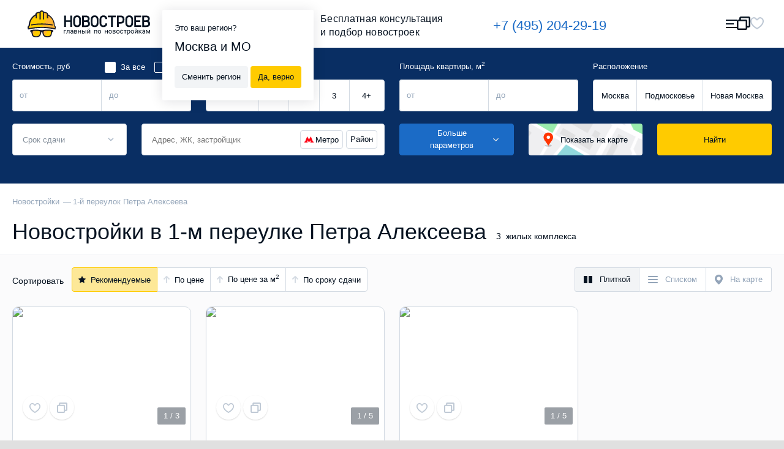

--- FILE ---
content_type: text/html; charset=UTF-8
request_url: https://novostroev.ru/novostroyki/po-ulizam/moskva/1-y-pereulok-petra-alekseeva/
body_size: 85344
content:
<!DOCTYPE html>
<html class="no-js" lang="ru">
<head>
    <title>Новостройки в 1-м переулке Петра Алексеева в Москве: 3 ЖК по цене от 7.3 млн. руб | Novostroev.ru</title>
    <meta http-equiv="Content-Type" content="text/html; charset=UTF-8" />
<meta name="keywords" content="новостройка жк жилой комплекс застройщик 1-й переулок Петра Алексеева квартира" />
<meta name="description" content="3 новостроек в 1-м переулке Петра Алексеева в Москве. Купить квартиру по цене от 7.3 млн. руб до 48.7 млн. руб. Цены, планировки, ход строительства жилых комплексов в 1-м переулке Петра Алексеева." />
<link href="/bitrix/cache/css/s1/main_n2/template_86daca633dfaad95a87984e16c8ea4ff/template_86daca633dfaad95a87984e16c8ea4ff.css?1769765427167" type="text/css"  data-template-style="true"  rel="stylesheet" />
    <meta charset="utf-8">
    <meta http-equiv="x-ua-compatible" content="ie=edge">
    <meta name="viewport" content="width=device-width, initial-scale=1, maximum-scale=1">
    <meta content="telephone=no" name="format-detection">
    <meta name="HandheldFriendly" content="true">
    <link rel="icon" href="/local/templates/main/assets/images/favicon.ico" type="image/x-icon"/>
    <link rel="apple-touch-icon" sizes="57x57" href="/local/templates/main/assets/images/apple-icon-57x57.png"/>
    <link rel="apple-touch-icon" sizes="60x60" href="/local/templates/main/assets/images/apple-icon-60x60.png"/>
    <link rel="apple-touch-icon" sizes="72x72" href="/local/templates/main/assets/images/apple-icon-72x72.png"/>
    <link rel="apple-touch-icon" sizes="76x76" href="/local/templates/main/assets/images/apple-icon-76x76.png"/>
    <link rel="apple-touch-icon" sizes="114x114" href="/local/templates/main/assets/images/apple-icon-114x114.png"/>
    <link rel="apple-touch-icon" sizes="120x120" href="/local/templates/main/assets/images/apple-icon-120x120.png"/>
    <link rel="apple-touch-icon" sizes="144x144" href="/local/templates/main/assets/images/apple-icon-144x144.png"/>
    <link rel="apple-touch-icon" sizes="152x152" href="/local/templates/main/assets/images/apple-icon-152x152.png"/>
    <link rel="apple-touch-icon" sizes="180x180" href="/local/templates/main/assets/images/apple-icon-180x180.png"/>
    <link rel="icon" type="image/png" sizes="192x192" href="/local/templates/main/assets/images/android-icon-192x192.png"/>
    <link rel="icon" type="image/png" sizes="32x32" href="/local/templates/main/assets/images/favicon-32x32.png"/>
    <link rel="icon" type="image/png" sizes="96x96" href="/local/templates/main/assets/images/favicon-96x96.png"/>
    <link rel="icon" type="image/png" sizes="16x16" href="/local/templates/main/assets/images/favicon-16x16.png"/>
    <link rel="manifest" href="/manifest.json"/>
            <link rel="preload" href="/build-redesign/static/css/main.mao6lxdgt6.css" as="style">
    
    
                <link rel="stylesheet" href="/build-redesign/static/css/main.mao6lxdgt6.css">
    
    <link rel="preload" href="/build-redesign/static/fonts/Roboto/optimized/KFOmCnqEu92Fr1Mu5mxKKTU1Kvnz.woff2" as="font" type="font/woff2" crossorigin="anonymous">
    <link rel="preload" href="/build-redesign/static/fonts/Roboto/optimized/KFOmCnqEu92Fr1Mu7GxKKTU1Kvnz.woff2" as="font" type="font/woff2" crossorigin="anonymous">
    <link rel="preload" href="/build-redesign/static/fonts/Roboto/optimized/KFOmCnqEu92Fr1Mu4mxKKTU1Kg.woff2" as="font" type="font/woff2" crossorigin="anonymous">
    <link rel="preload" href="/build-redesign/static/fonts/Roboto/optimized/KFOlCnqEu92Fr1MmEU9fABc4AMP6lbBP.woff2" as="font" type="font/woff2" crossorigin="anonymous">
    <link rel="preload" href="/build-redesign/static/fonts/Roboto/optimized/KFOlCnqEu92Fr1MmEU9fBBc4AMP6lQ.woff2" as="font" type="font/woff2" crossorigin="anonymous">

    <meta name="msapplication-TileColor" content="#ffffff"/>
    <meta name="msapplication-TileImage" content="/local/templates/main/assets/images/ms-icon-144x144.png"/>
    <meta name="theme-color" content="#ffffff"/>
    <meta name="google-site-verification" content="kB86TAfqRIqrcD1ddCgHdHbE6R3HT0S1NqvWNPw78kA"/>
    <style>
        @font-face {
            font-family: 'Roboto';
            font-display: swap;
            font-style: normal;
            font-weight: 300;
            src: local('Roboto Light'),local('Roboto-Light'),local('sans-serif-light'),url(/build-redesign/static/fonts/Roboto/optimized/KFOlCnqEu92Fr1MmSU5fCRc4AMP6lbBP.woff2) format('woff2'),url(/build-redesign/static/fonts/Roboto/optimized/KFOlCnqEu92Fr1MmSU5fABc-.woff) format('woff');
            unicode-range: U+0460-052F,U+1C80-1C88,U+20B4,U+2DE0-2DFF,U+A640-A69F,U+FE2E-FE2F
        }

        @font-face {
            font-family: 'Roboto';
            font-display: swap;
            font-style: normal;
            font-weight: 300;
            src: local('Roboto Light'),local('Roboto-Light'),local('sans-serif-light'),url(/build-redesign/static/fonts/Roboto/optimized/KFOlCnqEu92Fr1MmSU5fABc4AMP6lbBP.woff2) format('woff2'),url(/build-redesign/static/fonts/Roboto/optimized/KFOlCnqEu92Fr1MmSU5fABc-.woff) format('woff');
            unicode-range: U+0400-045F,U+0490-0491,U+04B0-04B1,U+2116
        }

        @font-face {
            font-family: 'Roboto';
            font-display: swap;
            font-style: normal;
            font-weight: 300;
            src: local('Roboto Light'),local('Roboto-Light'),local('sans-serif-light'),url(/build-redesign/static/fonts/Roboto/optimized/KFOlCnqEu92Fr1MmSU5fCBc4AMP6lbBP.woff2) format('woff2'),url(/build-redesign/static/fonts/Roboto/optimized/KFOlCnqEu92Fr1MmSU5fABc-.woff) format('woff');
            unicode-range: U+1F00-1FFF
        }

        @font-face {
            font-family: 'Roboto';
            font-display: swap;
            font-style: normal;
            font-weight: 300;
            src: local('Roboto Light'),local('Roboto-Light'),local('sans-serif-light'),url(/build-redesign/static/fonts/Roboto/optimized/KFOlCnqEu92Fr1MmSU5fBxc4AMP6lbBP.woff2) format('woff2'),url(/build-redesign/static/fonts/Roboto/optimized/KFOlCnqEu92Fr1MmSU5fABc-.woff) format('woff');
            unicode-range: U+0370-03FF
        }

        @font-face {
            font-family: 'Roboto';
            font-display: swap;
            font-style: normal;
            font-weight: 300;
            src: local('Roboto Light'),local('Roboto-Light'),local('sans-serif-light'),url(/build-redesign/static/fonts/Roboto/optimized/KFOlCnqEu92Fr1MmSU5fCxc4AMP6lbBP.woff2) format('woff2'),url(/build-redesign/static/fonts/Roboto/optimized/KFOlCnqEu92Fr1MmSU5fABc-.woff) format('woff');
            unicode-range: U+0102-0103,U+0110-0111,U+1EA0-1EF9,U+20AB
        }

        @font-face {
            font-family: 'Roboto';
            font-display: swap;
            font-style: normal;
            font-weight: 300;
            src: local('Roboto Light'),local('Roboto-Light'),local('sans-serif-light'),url(/build-redesign/static/fonts/Roboto/optimized/KFOlCnqEu92Fr1MmSU5fChc4AMP6lbBP.woff2) format('woff2'),url(/build-redesign/static/fonts/Roboto/optimized/KFOlCnqEu92Fr1MmSU5fABc-.woff) format('woff');
            unicode-range: U+0100-024F,U+0259,U+1E00-1EFF,U+2020,U+20A0-20AB,U+20AD-20CF,U+2113,U+2C60-2C7F,U+A720-A7FF
        }

        @font-face {
            font-family: 'Roboto';
            font-display: swap;
            font-style: normal;
            font-weight: 300;
            src: local('Roboto Light'),local('Roboto-Light'),local('sans-serif-light'),url(/build-redesign/static/fonts/Roboto/optimized/KFOlCnqEu92Fr1MmSU5fBBc4AMP6lQ.woff2) format('woff2'),url(/build-redesign/static/fonts/Roboto/optimized/KFOlCnqEu92Fr1MmSU5fABc-.woff) format('woff');
            unicode-range: U+0000-00FF,U+0131,U+0152-0153,U+02BB-02BC,U+02C6,U+02DA,U+02DC,U+2000-206F,U+2074,U+20AC,U+2122,U+2191,U+2193,U+2212,U+2215,U+FEFF,U+FFFD
        }

        @font-face {
            font-family: 'Roboto';
            font-display: swap;
            font-style: normal;
            font-weight: 400;
            src: local('Roboto'),local('Roboto-Regular'),local('sans-serif'),url(/build-redesign/static/fonts/Roboto/optimized/KFOmCnqEu92Fr1Mu72xKKTU1Kvnz.woff2) format('woff2'),url(/build-redesign/static/fonts/Roboto/optimized/KFOmCnqEu92Fr1Mu5mxM.woff) format('woff');
            unicode-range: U+0460-052F,U+1C80-1C88,U+20B4,U+2DE0-2DFF,U+A640-A69F,U+FE2E-FE2F
        }

        @font-face {
            font-family: 'Roboto';
            font-display: swap;
            font-style: normal;
            font-weight: 400;
            src: local('Roboto'),local('Roboto-Regular'),local('sans-serif'),url(/build-redesign/static/fonts/Roboto/optimized/KFOmCnqEu92Fr1Mu5mxKKTU1Kvnz.woff2) format('woff2'),url(/build-redesign/static/fonts/Roboto/optimized/KFOmCnqEu92Fr1Mu5mxM.woff) format('woff');
            unicode-range: U+0400-045F,U+0490-0491,U+04B0-04B1,U+2116
        }

        @font-face {
            font-family: 'Roboto';
            font-display: swap;
            font-style: normal;
            font-weight: 400;
            src: local('Roboto'),local('Roboto-Regular'),local('sans-serif'),url(/build-redesign/static/fonts/Roboto/optimized/KFOmCnqEu92Fr1Mu7mxKKTU1Kvnz.woff2) format('woff2'),url(/build-redesign/static/fonts/Roboto/optimized/KFOmCnqEu92Fr1Mu5mxM.woff) format('woff');
            unicode-range: U+1F00-1FFF
        }

        @font-face {
            font-family: 'Roboto';
            font-display: swap;
            font-style: normal;
            font-weight: 400;
            src: local('Roboto'),local('Roboto-Regular'),local('sans-serif'),url(/build-redesign/static/fonts/Roboto/optimized/KFOmCnqEu92Fr1Mu4WxKKTU1Kvnz.woff2) format('woff2'),url(/build-redesign/static/fonts/Roboto/optimized/KFOmCnqEu92Fr1Mu5mxM.woff) format('woff');
            unicode-range: U+0370-03FF
        }

        @font-face {
            font-family: 'Roboto';
            font-display: swap;
            font-style: normal;
            font-weight: 400;
            src: local('Roboto'),local('Roboto-Regular'),local('sans-serif'),url(/build-redesign/static/fonts/Roboto/optimized/KFOmCnqEu92Fr1Mu7WxKKTU1Kvnz.woff2) format('woff2'),url(/build-redesign/static/fonts/Roboto/optimized/KFOmCnqEu92Fr1Mu5mxM.woff) format('woff');
            unicode-range: U+0102-0103,U+0110-0111,U+1EA0-1EF9,U+20AB
        }

        @font-face {
            font-family: 'Roboto';
            font-display: swap;
            font-style: normal;
            font-weight: 400;
            src: local('Roboto'),local('Roboto-Regular'),local('sans-serif'),url(/build-redesign/static/fonts/Roboto/optimized/KFOmCnqEu92Fr1Mu7GxKKTU1Kvnz.woff2) format('woff2'),url(/build-redesign/static/fonts/Roboto/optimized/KFOmCnqEu92Fr1Mu5mxM.woff) format('woff');
            unicode-range: U+0100-024F,U+0259,U+1E00-1EFF,U+2020,U+20A0-20AB,U+20AD-20CF,U+2113,U+2C60-2C7F,U+A720-A7FF
        }

        @font-face {
            font-family: 'Roboto';
            font-display: swap;
            font-style: normal;
            font-weight: 400;
            src: local('Roboto'),local('Roboto-Regular'),local('sans-serif'),url(/build-redesign/static/fonts/Roboto/optimized/KFOmCnqEu92Fr1Mu4mxKKTU1Kg.woff2) format('woff2'),url(/build-redesign/static/fonts/Roboto/optimized/KFOmCnqEu92Fr1Mu5mxM.woff) format('woff');
            unicode-range: U+0000-00FF,U+0131,U+0152-0153,U+02BB-02BC,U+02C6,U+02DA,U+02DC,U+2000-206F,U+2074,U+20AC,U+2122,U+2191,U+2193,U+2212,U+2215,U+FEFF,U+FFFD
        }

        @font-face {
            font-family: 'Roboto';
            font-display: swap;
            font-style: normal;
            font-weight: 500;
            src: local('Roboto Medium'),local('Roboto-Medium'),local('sans-serif-medium'),url(/build-redesign/static/fonts/Roboto/optimized/KFOlCnqEu92Fr1MmEU9fCRc4AMP6lbBP.woff2) format('woff2'),url(/build-redesign/static/fonts/Roboto/optimized/KFOlCnqEu92Fr1MmEU9fABc-.woff) format('woff');
            unicode-range: U+0460-052F,U+1C80-1C88,U+20B4,U+2DE0-2DFF,U+A640-A69F,U+FE2E-FE2F
        }

        @font-face {
            font-family: 'Roboto';
            font-display: swap;
            font-style: normal;
            font-weight: 500;
            src: local('Roboto Medium'),local('Roboto-Medium'),local('sans-serif-medium'),url(/build-redesign/static/fonts/Roboto/optimized/KFOlCnqEu92Fr1MmEU9fABc4AMP6lbBP.woff2) format('woff2'),url(/build-redesign/static/fonts/Roboto/optimized/KFOlCnqEu92Fr1MmEU9fABc-.woff) format('woff');
            unicode-range: U+0400-045F,U+0490-0491,U+04B0-04B1,U+2116
        }

        @font-face {
            font-family: 'Roboto';
            font-display: swap;
            font-style: normal;
            font-weight: 500;
            src: local('Roboto Medium'),local('Roboto-Medium'),local('sans-serif-medium'),url(/build-redesign/static/fonts/Roboto/optimized/KFOlCnqEu92Fr1MmEU9fCBc4AMP6lbBP.woff2) format('woff2'),url(/build-redesign/static/fonts/Roboto/optimized/KFOlCnqEu92Fr1MmEU9fABc-.woff) format('woff');
            unicode-range: U+1F00-1FFF
        }

        @font-face {
            font-family: 'Roboto';
            font-display: swap;
            font-style: normal;
            font-weight: 500;
            src: local('Roboto Medium'),local('Roboto-Medium'),local('sans-serif-medium'),url(/build-redesign/static/fonts/Roboto/optimized/KFOlCnqEu92Fr1MmEU9fBxc4AMP6lbBP.woff2) format('woff2'),url(/build-redesign/static/fonts/Roboto/optimized/KFOlCnqEu92Fr1MmEU9fABc-.woff) format('woff');
            unicode-range: U+0370-03FF
        }

        @font-face {
            font-family: 'Roboto';
            font-display: swap;
            font-style: normal;
            font-weight: 500;
            src: local('Roboto Medium'),local('Roboto-Medium'),local('sans-serif-medium'),url(/build-redesign/static/fonts/Roboto/optimized/KFOlCnqEu92Fr1MmEU9fCxc4AMP6lbBP.woff2) format('woff2'),url(/build-redesign/static/fonts/Roboto/optimized/KFOlCnqEu92Fr1MmEU9fABc-.woff) format('woff');
            unicode-range: U+0102-0103,U+0110-0111,U+1EA0-1EF9,U+20AB
        }

        @font-face {
            font-family: 'Roboto';
            font-display: swap;
            font-style: normal;
            font-weight: 500;
            src: local('Roboto Medium'),local('Roboto-Medium'),local('sans-serif-medium'),url(/build-redesign/static/fonts/Roboto/optimized/KFOlCnqEu92Fr1MmEU9fChc4AMP6lbBP.woff2) format('woff2'),url(/build-redesign/static/fonts/Roboto/optimized/KFOlCnqEu92Fr1MmEU9fABc-.woff) format('woff');
            unicode-range: U+0100-024F,U+0259,U+1E00-1EFF,U+2020,U+20A0-20AB,U+20AD-20CF,U+2113,U+2C60-2C7F,U+A720-A7FF
        }

        @font-face {
            font-family: 'Roboto';
            font-display: swap;
            font-style: normal;
            font-weight: 500;
            src: local('Roboto Medium'),local('Roboto-Medium'),local('sans-serif-medium'),url(/build-redesign/static/fonts/Roboto/optimized/KFOlCnqEu92Fr1MmEU9fBBc4AMP6lQ.woff2) format('woff2'),url(/build-redesign/static/fonts/Roboto/optimized/KFOlCnqEu92Fr1MmEU9fABc-.woff) format('woff');
            unicode-range: U+0000-00FF,U+0131,U+0152-0153,U+02BB-02BC,U+02C6,U+02DA,U+02DC,U+2000-206F,U+2074,U+20AC,U+2122,U+2191,U+2193,U+2212,U+2215,U+FEFF,U+FFFD
        }

        @font-face {
            font-family: 'Roboto';
            font-display: swap;
            font-style: normal;
            font-weight: 700;
            src: local('Roboto Bold'),local('Roboto-Bold'),local('sans-serif'),url(/build-redesign/static/fonts/Roboto/optimized/KFOlCnqEu92Fr1MmWUlfCRc4AMP6lbBP.woff2) format('woff2'),url(/build-redesign/static/fonts/Roboto/optimized/KFOlCnqEu92Fr1MmWUlfABc-.woff) format('woff');
            unicode-range: U+0460-052F,U+1C80-1C88,U+20B4,U+2DE0-2DFF,U+A640-A69F,U+FE2E-FE2F
        }

        @font-face {
            font-family: 'Roboto';
            font-display: swap;
            font-style: normal;
            font-weight: 700;
            src: local('Roboto Bold'),local('Roboto-Bold'),local('sans-serif'),url(/build-redesign/static/fonts/Roboto/optimized/KFOlCnqEu92Fr1MmWUlfABc4AMP6lbBP.woff2) format('woff2'),url(/build-redesign/static/fonts/Roboto/optimized/KFOlCnqEu92Fr1MmWUlfABc-.woff) format('woff');
            unicode-range: U+0400-045F,U+0490-0491,U+04B0-04B1,U+2116
        }

        @font-face {
            font-family: 'Roboto';
            font-display: swap;
            font-style: normal;
            font-weight: 700;
            src: local('Roboto Bold'),local('Roboto-Bold'),local('sans-serif'),url(/build-redesign/static/fonts/Roboto/optimized/KFOlCnqEu92Fr1MmWUlfCBc4AMP6lbBP.woff2) format('woff2'),url(/build-redesign/static/fonts/Roboto/optimized/KFOlCnqEu92Fr1MmWUlfABc-.woff) format('woff');
            unicode-range: U+1F00-1FFF
        }

        @font-face {
            font-family: 'Roboto';
            font-display: swap;
            font-style: normal;
            font-weight: 700;
            src: local('Roboto Bold'),local('Roboto-Bold'),local('sans-serif'),url(/build-redesign/static/fonts/Roboto/optimized/KFOlCnqEu92Fr1MmWUlfBxc4AMP6lbBP.woff2) format('woff2'),url(/build-redesign/static/fonts/Roboto/optimized/KFOlCnqEu92Fr1MmWUlfABc-.woff) format('woff');
            unicode-range: U+0370-03FF
        }

        @font-face {
            font-family: 'Roboto';
            font-display: swap;
            font-style: normal;
            font-weight: 700;
            src: local('Roboto Bold'),local('Roboto-Bold'),local('sans-serif'),url(/build-redesign/static/fonts/Roboto/optimized/KFOlCnqEu92Fr1MmWUlfCxc4AMP6lbBP.woff2) format('woff2'),url(/build-redesign/static/fonts/Roboto/optimized/KFOlCnqEu92Fr1MmWUlfABc-.woff) format('woff');
            unicode-range: U+0102-0103,U+0110-0111,U+1EA0-1EF9,U+20AB
        }

        @font-face {
            font-family: 'Roboto';
            font-display: swap;
            font-style: normal;
            font-weight: 700;
            src: local('Roboto Bold'),local('Roboto-Bold'),local('sans-serif'),url(/build-redesign/static/fonts/Roboto/optimized/KFOlCnqEu92Fr1MmWUlfChc4AMP6lbBP.woff2) format('woff2'),url(/build-redesign/static/fonts/Roboto/optimized/KFOlCnqEu92Fr1MmWUlfABc-.woff) format('woff');
            unicode-range: U+0100-024F,U+0259,U+1E00-1EFF,U+2020,U+20A0-20AB,U+20AD-20CF,U+2113,U+2C60-2C7F,U+A720-A7FF
        }

        @font-face {
            font-family: 'Roboto';
            font-display: swap;
            font-style: normal;
            font-weight: 700;
            src: local('Roboto Bold'),local('Roboto-Bold'),local('sans-serif'),url(/build-redesign/static/fonts/Roboto/optimized/KFOlCnqEu92Fr1MmWUlfBBc4AMP6lQ.woff2) format('woff2'),url(/build-redesign/static/fonts/Roboto/optimized/KFOlCnqEu92Fr1MmWUlfABc-.woff) format('woff');
            unicode-range: U+0000-00FF,U+0131,U+0152-0153,U+02BB-02BC,U+02C6,U+02DA,U+02DC,U+2000-206F,U+2074,U+20AC,U+2122,U+2191,U+2193,U+2212,U+2215,U+FEFF,U+FFFD
        }

        @font-face {
            font-family: 'Roboto';
            font-display: swap;
            font-style: normal;
            font-weight: 900;
            src: local('Roboto Black'),local('Roboto-Black'),local('sans-serif-black'),url(/build-redesign/static/fonts/Roboto/optimized/KFOlCnqEu92Fr1MmYUtfCRc4AMP6lbBP.woff2) format('woff2'),url(/build-redesign/static/fonts/Roboto/optimized/KFOlCnqEu92Fr1MmYUtfABc-.woff) format('woff');
            unicode-range: U+0460-052F,U+1C80-1C88,U+20B4,U+2DE0-2DFF,U+A640-A69F,U+FE2E-FE2F
        }

        @font-face {
            font-family: 'Roboto';
            font-display: swap;
            font-style: normal;
            font-weight: 900;
            src: local('Roboto Black'),local('Roboto-Black'),local('sans-serif-black'),url(/build-redesign/static/fonts/Roboto/optimized/KFOlCnqEu92Fr1MmYUtfABc4AMP6lbBP.woff2) format('woff2'),url(/build-redesign/static/fonts/Roboto/optimized/KFOlCnqEu92Fr1MmYUtfABc-.woff) format('woff');
            unicode-range: U+0400-045F,U+0490-0491,U+04B0-04B1,U+2116
        }

        @font-face {
            font-family: 'Roboto';
            font-display: swap;
            font-style: normal;
            font-weight: 900;
            src: local('Roboto Black'),local('Roboto-Black'),local('sans-serif-black'),url(/build-redesign/static/fonts/Roboto/optimized/KFOlCnqEu92Fr1MmYUtfCBc4AMP6lbBP.woff2) format('woff2'),url(/build-redesign/static/fonts/Roboto/optimized/KFOlCnqEu92Fr1MmYUtfABc-.woff) format('woff');
            unicode-range: U+1F00-1FFF
        }

        @font-face {
            font-family: 'Roboto';
            font-display: swap;
            font-style: normal;
            font-weight: 900;
            src: local('Roboto Black'),local('Roboto-Black'),local('sans-serif-black'),url(/build-redesign/static/fonts/Roboto/optimized/KFOlCnqEu92Fr1MmYUtfBxc4AMP6lbBP.woff2) format('woff2'),url(/build-redesign/static/fonts/Roboto/optimized/KFOlCnqEu92Fr1MmYUtfABc-.woff) format('woff');
            unicode-range: U+0370-03FF
        }

        @font-face {
            font-family: 'Roboto';
            font-display: swap;
            font-style: normal;
            font-weight: 900;
            src: local('Roboto Black'),local('Roboto-Black'),local('sans-serif-black'),url(/build-redesign/static/fonts/Roboto/optimized/KFOlCnqEu92Fr1MmYUtfCxc4AMP6lbBP.woff2) format('woff2'),url(/build-redesign/static/fonts/Roboto/optimized/KFOlCnqEu92Fr1MmYUtfABc-.woff) format('woff');
            unicode-range: U+0102-0103,U+0110-0111,U+1EA0-1EF9,U+20AB
        }

        @font-face {
            font-family: 'Roboto';
            font-display: swap;
            font-style: normal;
            font-weight: 900;
            src: local('Roboto Black'),local('Roboto-Black'),local('sans-serif-black'),url(/build-redesign/static/fonts/Roboto/optimized/KFOlCnqEu92Fr1MmYUtfChc4AMP6lbBP.woff2) format('woff2'),url(/build-redesign/static/fonts/Roboto/optimized/KFOlCnqEu92Fr1MmYUtfABc-.woff) format('woff');
            unicode-range: U+0100-024F,U+0259,U+1E00-1EFF,U+2020,U+20A0-20AB,U+20AD-20CF,U+2113,U+2C60-2C7F,U+A720-A7FF
        }

        @font-face {
            font-family: 'Roboto';
            font-display: swap;
            font-style: normal;
            font-weight: 900;
            src: local('Roboto Black'),local('Roboto-Black'),local('sans-serif-black'),url(/build-redesign/static/fonts/Roboto/optimized/KFOlCnqEu92Fr1MmYUtfBBc4AMP6lQ.woff2) format('woff2'),url(/build-redesign/static/fonts/Roboto/optimized/KFOlCnqEu92Fr1MmYUtfABc-.woff) format('woff');
            unicode-range: U+0000-00FF,U+0131,U+0152-0153,U+02BB-02BC,U+02C6,U+02DA,U+02DC,U+2000-206F,U+2074,U+20AC,U+2122,U+2191,U+2193,U+2212,U+2215,U+FEFF,U+FFFD
        }
        body {
            color: #071321;
            line-height: 1.6;
            background-color: #e0e0e0;
            font-family: Roboto,-apple-system,BlinkMacSystemFont,"Segoe UI",Roboto,Oxygen-Sans,Ubuntu,Cantarell,"Helvetica Neue",sans-serif;
        }
    </style>
    <!-- Google tag (gtag.js) -->


</head>

<body class="page">

<div class="container page-wrapper">
    <header class="page-header-n-2">
        <div class="page-header-n-2__top-row">
            <a class="main-logo-n-2" href="/">
                <svg width="169" height="37" viewBox="0 0 169 37" fill="none" xmlns="http://www.w3.org/2000/svg">
                    <rect width="169" height="37" fill="black" fill-opacity="0" />
                    <rect width="118.838" height="26.6744" fill="black" fill-opacity="0" transform="translate(50.1615 6.89899)" />
                    <path fill-rule="evenodd" clip-rule="evenodd" d="M53.2615 27.5668H50.9881V31.7409H50.1614V26.9051H53.2615V27.5668ZM57.86 26.8542V31.69H57.0333V27.5159H55.3799L55.2766 29.3485C55.2249 30.1629 55.0699 30.7737 54.8632 31.1301C54.6566 31.4864 54.2949 31.69 53.7782 31.69H53.4682V30.9774H53.7265C53.9849 30.9265 54.1916 30.7737 54.2949 30.5192C54.3982 30.2138 54.5016 29.7048 54.5016 28.9412L54.6049 26.8542H57.86ZM62.3036 31.69C62.2519 31.5882 62.2002 31.4355 62.2002 31.181C61.7869 31.5882 61.3219 31.7918 60.8052 31.7918C60.3401 31.7918 59.9268 31.6391 59.6168 31.3846C59.3068 31.1301 59.1518 30.7737 59.1518 30.3665C59.1518 29.8575 59.3584 29.4503 59.7201 29.1957C60.1335 28.8903 60.6502 28.7885 61.3735 28.7885H62.2002V28.4322C62.2002 28.1268 62.0969 27.9232 61.9419 27.7195C61.7869 27.5668 61.5285 27.465 61.1669 27.465C60.8568 27.465 60.5985 27.5159 60.3918 27.6686C60.1851 27.8214 60.0818 27.9741 60.0818 28.2286H59.2551C59.2551 27.9741 59.3584 27.7705 59.5134 27.5159C59.6684 27.3123 59.9268 27.1087 60.2368 26.956C60.5468 26.8033 60.8568 26.7524 61.2185 26.7524C61.7869 26.7524 62.2519 26.9051 62.5619 27.1596C62.8719 27.4141 63.0269 27.8214 63.0786 28.3304V30.5701C63.0786 31.0283 63.1303 31.3846 63.2336 31.6391V31.69H62.3036ZM60.9085 31.0792C61.1669 31.0792 61.4252 31.0283 61.6835 30.8756C61.9419 30.7228 62.0969 30.5701 62.2002 30.3665V29.3485H61.5285C60.4952 29.3485 59.9785 29.6539 59.9785 30.2647C59.9785 30.5192 60.0818 30.7228 60.2368 30.8756C60.3918 31.0283 60.5985 31.0792 60.9085 31.0792ZM64.422 31.69V26.8542H66.3337C67.0054 26.8542 67.4705 26.956 67.8321 27.2105C68.1938 27.4141 68.3488 27.7704 68.3488 28.1777C68.3488 28.3813 68.2972 28.5849 68.1422 28.7885C67.9871 28.9921 67.7805 29.0939 67.5221 29.1957C67.8321 29.2466 68.0388 29.3994 68.2455 29.603C68.4005 29.8066 68.5038 30.0611 68.5038 30.3156C68.5038 30.7737 68.3488 31.0792 67.9871 31.3337C67.6771 31.5882 67.1604 31.69 66.5921 31.69H64.422ZM65.2487 29.603V31.0792H66.6437C67.0054 31.0792 67.2638 31.0283 67.4188 30.8756C67.5738 30.7228 67.6771 30.5701 67.6771 30.3156C67.6771 29.8066 67.3154 29.603 66.5921 29.603H65.2487ZM65.2487 28.9412H66.3337C67.1088 28.9412 67.5221 28.7376 67.5221 28.2795C67.5221 27.8214 67.1604 27.5668 66.3854 27.5668H65.2487V28.9412ZM73.6707 31.69H72.844V29.603H70.5706V31.69H69.7439V26.8542H70.5706V28.9412H72.844V26.8542H73.6707V31.69ZM75.9441 28.534H77.2359C77.8042 28.534 78.2176 28.6867 78.5793 28.9412C78.8893 29.2466 79.0443 29.603 79.0443 30.0611C79.0443 30.5701 78.8893 30.9265 78.5276 31.2319C78.2176 31.5373 77.7526 31.69 77.1842 31.69H75.1175V26.8542H75.9441V28.534ZM80.801 31.69H79.9743V26.8542H80.801V31.69ZM75.9441 29.1957V31.0283H77.1842C77.4942 31.0283 77.7526 30.9265 77.9076 30.7737C78.0626 30.621 78.1659 30.4174 78.1659 30.112C78.1659 29.8575 78.0626 29.603 77.9076 29.4503C77.7526 29.2975 77.4942 29.1957 77.1842 29.1957H75.9441ZM85.5029 26.8542H86.3296V31.69H85.5029V28.1777L83.2295 31.69H82.4028V26.8542H83.2295V30.4174L85.5029 26.8542ZM85.7096 25.0726C85.7096 25.4289 85.6062 25.7343 85.3479 25.9379C85.0895 26.1415 84.7795 26.2943 84.3662 26.2943C83.9528 26.2943 83.6428 26.1924 83.3845 25.9379C83.1261 25.7343 83.0228 25.4289 83.0228 25.0726H83.6945C83.6945 25.2762 83.7462 25.4289 83.8495 25.5816C83.9528 25.6834 84.1595 25.7343 84.3662 25.7343C84.5729 25.7343 84.7279 25.6834 84.8829 25.5816C84.9862 25.4798 85.0379 25.2762 85.0379 25.0726H85.7096ZM95.8367 31.69H95.01V27.5159H92.7365V31.69H91.9098V26.8542H95.8883V31.69H95.8367ZM96.9734 29.2466C96.9734 28.7885 97.0767 28.3304 97.2834 27.9741C97.4901 27.6177 97.7484 27.3123 98.0584 27.1087C98.4201 26.9051 98.7818 26.8033 99.1951 26.8033C99.8668 26.8033 100.384 27.0069 100.849 27.465C101.262 27.9232 101.469 28.534 101.469 29.2976V29.3485C101.469 29.8066 101.365 30.2647 101.21 30.621C101.004 30.9774 100.745 31.2828 100.435 31.4864C100.074 31.69 99.7118 31.7918 99.2468 31.7918C98.5751 31.7918 98.0584 31.5882 97.6451 31.1301C97.2317 30.6719 97.0251 30.0611 97.0251 29.2976V29.2466H96.9734ZM97.8001 29.3485C97.8001 29.9084 97.9034 30.3156 98.1618 30.621C98.4201 30.9265 98.7301 31.1301 99.1951 31.1301C99.6085 31.1301 99.9702 30.9774 100.229 30.621C100.487 30.3156 100.59 29.8066 100.59 29.2466C100.59 28.7376 100.487 28.2795 100.229 27.9741C99.9702 27.6686 99.6085 27.465 99.1951 27.465C98.7818 27.465 98.4201 27.6177 98.2134 27.9741C97.9551 28.2795 97.8001 28.7376 97.8001 29.3485ZM110.614 31.69H109.787V29.603H107.514V31.69H106.687V26.8542H107.514V28.9412H109.787V26.8542H110.614V31.69ZM111.751 29.2466C111.751 28.7885 111.854 28.3304 112.061 27.9741C112.267 27.6177 112.526 27.3123 112.836 27.1087C113.197 26.9051 113.559 26.8033 113.972 26.8033C114.644 26.8033 115.161 27.0069 115.626 27.465C116.039 27.9232 116.246 28.534 116.246 29.2976V29.3485C116.246 29.8066 116.143 30.2647 115.988 30.621C115.781 30.9774 115.523 31.2828 115.213 31.4864C114.851 31.69 114.489 31.7918 114.024 31.7918C113.352 31.7918 112.836 31.5882 112.422 31.1301C112.009 30.6719 111.802 30.0611 111.802 29.2976V29.2466H111.751ZM112.629 29.3485C112.629 29.9084 112.732 30.3156 112.991 30.621C113.249 30.9265 113.559 31.1301 114.024 31.1301C114.437 31.1301 114.799 30.9774 115.057 30.621C115.316 30.3156 115.419 29.8066 115.419 29.2466C115.419 28.7376 115.316 28.2795 115.057 27.9741C114.799 27.6686 114.437 27.465 114.024 27.465C113.611 27.465 113.249 27.6177 113.042 27.9741C112.732 28.2795 112.629 28.7376 112.629 29.3485ZM117.383 31.69V26.8542H119.294C119.966 26.8542 120.431 26.956 120.793 27.2105C121.154 27.4141 121.309 27.7704 121.309 28.1777C121.309 28.3813 121.258 28.5849 121.103 28.7885C120.948 28.9921 120.741 29.0939 120.483 29.1957C120.793 29.2466 120.999 29.3994 121.206 29.603C121.361 29.8066 121.464 30.0611 121.464 30.3156C121.464 30.7737 121.309 31.0792 120.948 31.3337C120.638 31.5882 120.121 31.69 119.553 31.69H117.383ZM118.261 29.603V31.0792H119.656C120.018 31.0792 120.276 31.0283 120.431 30.8756C120.586 30.7228 120.689 30.5701 120.689 30.3156C120.689 29.8066 120.328 29.603 119.604 29.603H118.261ZM118.261 28.9412H119.346C120.121 28.9412 120.534 28.7376 120.534 28.2795C120.534 27.8214 120.173 27.5668 119.398 27.5668H118.261V28.9412ZM122.446 29.2466C122.446 28.7885 122.549 28.3304 122.756 27.9741C122.963 27.6177 123.221 27.3123 123.531 27.1087C123.893 26.9051 124.255 26.8033 124.668 26.8033C125.34 26.8033 125.856 27.0069 126.321 27.465C126.735 27.9232 126.941 28.534 126.941 29.2976V29.3485C126.941 29.8066 126.838 30.2647 126.683 30.621C126.476 30.9774 126.218 31.2828 125.908 31.4864C125.546 31.69 125.185 31.7918 124.72 31.7918C124.048 31.7918 123.531 31.5882 123.118 31.1301C122.704 30.6719 122.498 30.0611 122.498 29.2976V29.2466H122.446ZM123.273 29.3485C123.273 29.9084 123.376 30.3156 123.635 30.621C123.893 30.9265 124.203 31.1301 124.668 31.1301C125.081 31.1301 125.443 30.9774 125.701 30.621C125.96 30.3156 126.063 29.8066 126.063 29.2466C126.063 28.7376 125.96 28.2795 125.701 27.9741C125.443 27.6686 125.081 27.465 124.668 27.465C124.255 27.465 123.893 27.6177 123.686 27.9741C123.428 28.2795 123.273 28.7376 123.273 29.3485ZM129.938 31.1301C130.248 31.1301 130.507 31.0283 130.713 30.8756C130.92 30.6719 131.075 30.4683 131.075 30.2138H131.85C131.85 30.4683 131.747 30.7737 131.54 31.0283C131.385 31.2828 131.127 31.4864 130.817 31.6391C130.506 31.7918 130.196 31.8427 129.886 31.8427C129.215 31.8427 128.698 31.6391 128.285 31.181C127.871 30.7228 127.716 30.112 127.716 29.3485V29.1957C127.716 28.7376 127.82 28.2795 127.975 27.9232C128.13 27.5668 128.388 27.2614 128.75 27.0578C129.06 26.8542 129.473 26.7524 129.938 26.7524C130.507 26.7524 130.972 26.9051 131.333 27.2614C131.695 27.5668 131.902 28.025 131.902 28.534H131.127C131.127 28.2286 130.972 27.9741 130.765 27.7705C130.558 27.5668 130.3 27.465 129.938 27.465C129.525 27.465 129.163 27.6177 128.956 27.9232C128.698 28.2286 128.595 28.6867 128.595 29.2466V29.3993C128.595 29.9593 128.698 30.3665 128.956 30.6719C129.215 30.9774 129.525 31.1301 129.938 31.1301ZM136.552 27.5159H134.898V31.69H134.072V27.5159H132.418V26.8542H136.552V27.5159ZM141.512 29.3485C141.512 30.112 141.357 30.6719 140.995 31.1301C140.634 31.5882 140.169 31.7918 139.6 31.7918C138.98 31.7918 138.515 31.5882 138.205 31.2319V33.5734H137.378V26.8542H138.153L138.205 27.4141C138.567 27.0069 139.032 26.8033 139.652 26.8033C140.22 26.8033 140.737 27.0069 141.047 27.465C141.409 27.9232 141.564 28.534 141.564 29.2976V29.3485H141.512ZM140.685 29.2466C140.685 28.6867 140.582 28.2795 140.324 27.9741C140.065 27.6686 139.755 27.5159 139.342 27.5159C138.825 27.5159 138.464 27.7195 138.205 28.1777V30.4683C138.464 30.9265 138.825 31.1301 139.342 31.1301C139.755 31.1301 140.065 30.9774 140.324 30.6719C140.582 30.3156 140.685 29.8575 140.685 29.2466ZM142.39 29.2466C142.39 28.7885 142.494 28.3304 142.7 27.9741C142.907 27.6177 143.165 27.3123 143.475 27.1087C143.837 26.9051 144.199 26.8033 144.612 26.8033C145.284 26.8033 145.8 27.0069 146.266 27.465C146.679 27.9232 146.886 28.534 146.886 29.2976V29.3485C146.886 29.8066 146.782 30.2647 146.627 30.621C146.421 30.9774 146.162 31.2828 145.852 31.4864C145.49 31.69 145.129 31.7918 144.664 31.7918C143.992 31.7918 143.475 31.5882 143.062 31.1301C142.649 30.6719 142.442 30.0611 142.442 29.2976V29.2466H142.39ZM143.217 29.3485C143.217 29.9084 143.32 30.3156 143.579 30.621C143.837 30.9265 144.147 31.1301 144.612 31.1301C145.025 31.1301 145.387 30.9774 145.645 30.621C145.904 30.3156 146.007 29.8066 146.007 29.2466C146.007 28.7376 145.904 28.2795 145.645 27.9741C145.387 27.6686 145.025 27.465 144.612 27.465C144.199 27.465 143.837 27.6177 143.63 27.9741C143.372 28.2795 143.217 28.7376 143.217 29.3485ZM151.122 26.8542H151.949V31.69H151.122V28.1777L148.849 31.69H148.022V26.8542H148.849V30.4174L151.122 26.8542ZM151.329 25.0726C151.329 25.4289 151.226 25.7343 150.967 25.9379C150.709 26.1415 150.399 26.2943 149.986 26.2943C149.572 26.2943 149.262 26.1924 149.004 25.9379C148.746 25.7343 148.642 25.4289 148.642 25.0726H149.314C149.314 25.2762 149.366 25.4289 149.469 25.5816C149.572 25.6834 149.779 25.7343 149.986 25.7343C150.192 25.7343 150.347 25.6834 150.502 25.5816C150.606 25.4798 150.657 25.2762 150.657 25.0726H151.329ZM154.843 29.6539H154.223V31.7409H153.396V26.9051H154.223V28.9412H154.791L156.444 26.9051H157.478L155.514 29.2466L157.633 31.7918H156.548L154.843 29.6539ZM161.404 31.69C161.353 31.5882 161.301 31.4355 161.301 31.181C160.888 31.5882 160.423 31.7918 159.906 31.7918C159.441 31.7918 159.028 31.6391 158.718 31.3846C158.408 31.1301 158.253 30.7737 158.253 30.3665C158.253 29.8575 158.459 29.4503 158.821 29.1957C159.234 28.8903 159.751 28.7885 160.474 28.7885H161.301V28.4322C161.301 28.1268 161.198 27.9232 161.043 27.7195C160.888 27.5668 160.629 27.465 160.268 27.465C159.958 27.465 159.699 27.5159 159.493 27.6686C159.286 27.8214 159.183 27.9741 159.183 28.2286H158.356C158.356 27.9741 158.459 27.7705 158.614 27.5159C158.769 27.3123 159.028 27.1087 159.338 26.956C159.648 26.8033 159.958 26.7524 160.319 26.7524C160.888 26.7524 161.353 26.9051 161.663 27.1596C161.973 27.4141 162.128 27.8214 162.18 28.3304V30.5701C162.18 31.0283 162.231 31.3846 162.335 31.6391V31.69H161.404ZM160.009 31.0792C160.268 31.0792 160.526 31.0283 160.784 30.8756C161.043 30.7228 161.198 30.5701 161.301 30.3665V29.3485H160.629C159.596 29.3485 159.079 29.6539 159.079 30.2647C159.079 30.5192 159.183 30.7228 159.338 30.8756C159.493 31.0283 159.751 31.0792 160.009 31.0792ZM166.313 30.621L167.966 26.8542H169V31.69H168.173V28.1777L166.571 31.69H166.003L164.401 28.0759V31.69H163.575V26.8542H164.66L166.313 30.621Z"
                          fill="#071321" />
                    <rect width="118.447" height="16.0791" fill="black" fill-opacity="0" transform="translate(50.5531 6.89899)" />
                    <path fill-rule="evenodd" clip-rule="evenodd" d="M160.693 20.5528V15.8817H163.172C165.42 15.8817 166.522 16.6453 166.522 18.2172C166.522 19.7892 165.787 20.5528 163.631 20.5528H160.693ZM160.693 13.5911V9.36922H163.263C164.961 9.36922 166.109 9.77344 166.109 11.4802C166.109 13.1869 165.007 13.5911 163.263 13.5911H160.693ZM158.261 7.07861V22.8433H163.631C167.256 22.8433 169 21.2265 169 18.5765V17.9028C169 16.0165 168.036 15.0284 166.935 14.6241C167.944 13.9504 168.495 13.0521 168.495 11.7946V11.0759C168.495 8.87517 166.981 7.07861 163.172 7.07861H158.261Z"
                          fill="#071321" />
                    <path fill-rule="evenodd" clip-rule="evenodd" d="M147.156 7.1235C150.368 7.1235 153.58 7.1235 156.793 7.1235V9.4141H149.634V13.5911H155.508V15.8817H149.634V20.4629H156.793V22.7535C153.58 22.7535 150.368 22.7535 147.156 22.7535V7.1235Z" fill="#071321"
                    />
                    <path fill-rule="evenodd" clip-rule="evenodd" d="M139.951 22.9781H140.639C143.668 22.9781 145.641 20.7773 145.641 17.319V12.5581C145.641 9.09976 143.668 6.89899 140.639 6.89899H139.951C136.922 6.89899 134.948 9.09976 134.948 12.5581V17.319C134.948 20.7773 136.876 22.9781 139.951 22.9781ZM140.272 20.6875C138.436 20.6875 137.381 19.5197 137.381 17.319V12.5581C137.381 10.3573 138.436 9.18958 140.272 9.18958C142.108 9.18958 143.163 10.3573 143.163 12.5581V17.319C143.209 19.5197 142.108 20.6875 140.272 20.6875Z"
                          fill="#071321" />
                    <path fill-rule="evenodd" clip-rule="evenodd" d="M125.77 15.9266H128.34C130.038 15.9266 131.185 14.8487 131.185 13.142V12.064C131.185 10.3573 130.084 9.36922 128.34 9.36922H125.77C125.77 11.5251 125.77 13.7258 125.77 15.9266ZM123.338 7.07861H128.294C132.103 7.07861 133.617 9.18956 133.617 12.064V13.142C133.617 16.1961 132.103 18.2172 128.294 18.2172H125.816V22.7535H123.338V7.07861Z"
                          fill="#071321" />
                    <path fill-rule="evenodd" clip-rule="evenodd" d="M110.764 7.1235H121.961V9.4141H117.601V22.7535H115.123V9.4141H110.764V7.1235Z" fill="#071321" />
                    <path fill-rule="evenodd" clip-rule="evenodd" d="M107.321 11.4802V12.0641H109.799V11.4802C109.799 8.9201 107.78 6.89899 105.027 6.89899H104.338C101.31 6.89899 99.3362 9.09976 99.3362 12.5581C99.3362 14.1301 99.3362 15.747 99.3362 17.319C99.3362 20.7773 101.31 22.9781 104.338 22.9781H105.027C107.826 22.9781 109.799 20.957 109.799 18.3969V17.813H107.321V18.3969C107.321 19.8791 106.036 20.6875 104.614 20.6875C102.778 20.6875 101.723 19.5197 101.723 17.319C101.723 15.747 101.723 14.1301 101.723 12.5581C101.723 10.3573 102.778 9.18958 104.614 9.18958C106.036 9.18958 107.321 9.99803 107.321 11.4802Z"
                          fill="#071321" />
                    <path fill-rule="evenodd" clip-rule="evenodd" d="M92.1781 22.9781H92.8665C95.8953 22.9781 97.8687 20.7773 97.8687 17.319V12.5581C97.8687 9.09976 95.8953 6.89899 92.8665 6.89899H92.1781C89.1492 6.89899 87.1759 9.09976 87.1759 12.5581V17.319C87.1759 20.7773 89.1492 22.9781 92.1781 22.9781ZM92.5452 20.6875C90.7096 20.6875 89.6541 19.5197 89.6541 17.319V12.5581C89.6541 10.3573 90.7096 9.18958 92.5452 9.18958C94.3809 9.18958 95.4364 10.3573 95.4364 12.5581V17.319C95.4364 19.5197 94.3809 20.6875 92.5452 20.6875Z"
                          fill="#071321" />
                    <path fill-rule="evenodd" clip-rule="evenodd" d="M77.7682 20.5528V15.8817H80.2463C82.495 15.8817 83.5964 16.6453 83.5964 18.2172C83.5964 19.7892 82.8622 20.5528 80.7053 20.5528H77.7682ZM77.7682 13.5911V9.36922H80.3381C82.0361 9.36922 83.1375 9.77344 83.1375 11.4802C83.1375 13.1869 82.0361 13.5911 80.3381 13.5911H77.7682ZM75.29 7.07861V22.8433H80.6594C84.2848 22.8433 86.0287 21.2265 86.0287 18.5765V17.9028C86.0287 16.0165 85.065 15.0284 83.9636 14.6241C84.9732 13.9504 85.5239 13.0521 85.5239 11.7946V11.0759C85.5239 8.87517 84.0095 7.07861 80.2005 7.07861H75.29Z"
                          fill="#071321" />
                    <path fill-rule="evenodd" clip-rule="evenodd" d="M67.9922 22.9781H68.6806C71.7094 22.9781 73.6828 20.7773 73.6828 17.319V12.5581C73.6828 9.09976 71.7094 6.89899 68.6806 6.89899H67.9922C64.9633 6.89899 62.99 9.09976 62.99 12.5581V17.319C62.99 20.7773 64.9633 22.9781 67.9922 22.9781ZM68.3593 20.6875C66.5237 20.6875 65.4681 19.5197 65.4681 17.319V12.5581C65.4681 10.3573 66.5237 9.18958 68.3593 9.18958C70.195 9.18958 71.2505 10.3573 71.2505 12.5581V17.319C71.2505 19.5197 70.195 20.6875 68.3593 20.6875Z"
                          fill="#071321" />
                    <path fill-rule="evenodd" clip-rule="evenodd" d="M59.0431 15.8368V22.7535H61.5212V7.1235H59.0431V13.5911H53.0313V7.1235H50.5531V22.7535H53.0313V15.8368H59.0431Z" fill="#071321" />
                    <rect width="38.9874" height="37" fill="black" fill-opacity="0" />
                    <rect width="31.6034" height="10.5759" fill="black" fill-opacity="0" transform="translate(3.75061 26.4242)" />
                    <path fill-rule="evenodd" clip-rule="evenodd" d="M5.50659 27.4695C5.50659 27.4695 11.0079 27.2953 14.3438 27.6437C17.6797 28.0503 21.5424 28.2826 24.5271 27.7599C27.4534 27.2372 32.9547 27.4115 32.9547 27.4115C32.9547 27.4115 34.1837 33.1028 31.5501 34.6708C28.9165 36.2389 24.7612 36.1808 23.1811 34.4966C21.6009 32.8124 21.1912 28.9795 21.4253 28.8052C21.4253 28.8052 21.1912 28.2826 19.6111 28.2826C18.0309 28.2826 17.7968 28.8052 17.7968 28.8052C17.7968 28.8052 17.9724 34.4966 14.4609 35.4839C10.9494 36.4711 8.37431 36.0646 7.26234 34.4385C6.15036 32.8124 5.97479 29.6764 5.97479 28.573C5.97479 27.4695 5.50659 27.4695 5.50659 27.4695Z"
                          fill="#FFCB00" />
                    <path fill-rule="evenodd" clip-rule="evenodd" d="M7.20517 34.3223L11.3019 27.2952L5.625 27.7598C5.625 27.7598 5.74205 29.2697 6.3273 31.3024C6.91255 33.3931 7.20517 34.3223 7.20517 34.3223Z" fill="#FFB431" />
                    <path fill-rule="evenodd" clip-rule="evenodd" d="M23.3565 35.1935C23.1809 35.3097 20.6644 30.1991 21.9519 28.8053C23.2394 27.4695 27.8629 27.4115 27.8629 27.4115L23.3565 35.1935Z" fill="#FFB431" />
                    <path fill-rule="evenodd" clip-rule="evenodd" d="M17.0357 31.5928C17.4454 29.5602 17.5625 28.6891 15.1629 28.2245C13.8169 28.1083 12.4123 28.0503 11.0077 28.0503C9.95424 28.0503 9.07636 28.0503 8.13997 28.1664C7.028 28.2826 6.7939 29.7344 6.96947 30.6636L7.32062 32.4059C7.4962 33.2189 7.67177 33.9158 8.13997 34.4385C8.95931 35.2516 10.598 35.4838 11.7685 35.5419C13.2316 35.6 14.3436 35.3677 15.2215 34.787C16.1579 34.0901 16.7431 33.0447 17.0357 31.5928ZM27.4531 36.9938C25.6974 37.0519 24.2343 36.7034 23.1223 35.9485C21.8348 35.0773 21.0154 33.6835 20.6643 31.8832C20.5472 31.1863 20.3716 29.5602 19.6108 29.5602C18.85 29.5602 18.6744 31.1863 18.5574 31.8832C18.2062 33.7416 17.3869 35.0773 16.0993 35.9485C14.9874 36.7034 13.5828 37.0519 11.7685 36.9938C10.1883 36.9357 8.13997 36.6454 6.96947 35.4258C6.20865 34.6708 5.91603 33.6835 5.74045 32.6382L5.44783 31.1863C5.21373 30.3733 4.97963 29.5602 3.92618 29.5602L3.75061 27.2372C6.38422 26.6565 8.31554 26.4242 10.9492 26.4242C13.4657 26.4242 16.0408 26.6565 18.5574 27.1211C18.9085 27.1791 19.1426 27.2372 19.5523 27.2372C19.962 27.2372 20.2546 27.1791 20.5472 27.1211C23.0053 26.6565 25.6389 26.4242 28.1554 26.4242C30.7891 26.4242 32.7789 26.6565 35.354 27.2372L35.1784 29.5602C34.125 29.5602 33.8323 30.3733 33.6568 31.1863L33.3641 32.6382C33.13 33.7416 32.8959 34.6708 32.1351 35.4258C31.0817 36.6454 29.0333 36.9357 27.4531 36.9938ZM22.2444 31.5928C22.5371 33.0447 23.1223 34.09 24.0587 34.6708C24.8781 35.2515 26.0485 35.4839 27.5117 35.4258C28.6822 35.3677 30.3794 35.1354 31.1402 34.3223C31.6084 33.8577 31.784 33.1028 31.9595 32.2897L32.3107 30.5475C32.4863 29.6183 32.2522 28.2245 31.1402 28.0503C30.2038 27.9341 29.3259 27.9341 28.2725 27.9341C26.8679 27.9341 25.5218 27.9922 24.1172 28.1083C21.7177 28.6891 21.7762 29.5602 22.2444 31.5928Z"
                          fill="#1A1B28" />
                    <rect width="38.9874" height="26.308" fill="black" fill-opacity="0" />
                    <path fill-rule="evenodd" clip-rule="evenodd" d="M1.35132 25.3206C1.35132 25.3206 0.531968 23.2299 1.70246 21.72C2.87296 20.2681 2.52181 19.5131 2.52181 19.5131C2.52181 19.5131 3.04853 13.4733 6.09182 10.5115C9.13511 7.49159 11.8272 5.80741 11.8272 5.80741C11.8272 5.80741 11.7102 3.94901 14.6364 3.07788C17.5627 2.20676 18.6161 1.10334 18.6161 1.10334L20.6645 0.871033L22.0106 2.78751L27.5119 4.12324V6.03971C27.5119 6.03971 33.2473 8.53693 34.886 12.9506C36.5247 17.3643 37.11 21.0231 37.11 21.0231C37.11 21.0231 38.456 22.4749 38.339 23.3461C38.2219 24.2172 37.6952 25.2625 37.6952 25.2625C37.6952 25.2625 27.5119 22.9976 19.6696 23.3461C11.8273 23.7526 1.35132 25.3206 1.35132 25.3206Z"
                          fill="#FFCB00" />
                    <path fill-rule="evenodd" clip-rule="evenodd" d="M19.6106 23.3462L27.4529 9.87283V6.03989C27.4529 6.03989 32.0178 7.25946 34.827 12.9508C37.6362 18.6422 37.051 21.0232 37.051 21.0232L38.28 23.3462L37.9289 25.3208C37.9289 25.3208 32.4275 24.1593 28.6819 23.8108C24.9949 23.4624 19.6106 23.3462 19.6106 23.3462Z"
                          fill="#FFB431" />
                    <path fill-rule="evenodd" clip-rule="evenodd" d="M22.0106 12.4861L27.0437 3.83292L22.0106 2.78757V12.4861Z" fill="#FFB431" />
                    <path fill-rule="evenodd" clip-rule="evenodd" d="M16.509 12.4861V3.42643C16.0993 3.4845 15.6896 3.60065 15.2799 3.65873C14.5776 3.83295 13.8168 4.06525 13.173 4.35562C12.9975 4.4137 12.8804 4.52985 12.8219 4.646C12.7048 4.76215 12.7048 4.93637 12.7048 5.1106V10.9181H11.1247V7.14322C9.01779 8.42087 7.20352 10.1631 5.85745 12.2538C4.27728 14.6349 3.34088 17.4806 3.28236 20.5005C3.22383 21.1393 2.81416 21.662 2.34596 22.2427C2.05334 22.5912 1.81924 22.9396 1.81924 22.9977C1.87776 23.3461 1.93629 23.6946 1.99481 24.1011C1.99481 24.2173 2.05334 24.3334 2.05334 24.4496C4.804 23.8688 7.61319 23.4042 10.4809 23.1138C13.5242 22.7654 16.626 22.5912 19.7863 22.5912C22.8882 22.5912 25.99 22.7654 29.0918 23.1138C31.901 23.4042 34.7102 23.8688 37.5193 24.4496C37.5193 24.3334 37.5779 24.2173 37.5779 24.1011C37.6364 23.7527 37.6949 23.3461 37.7534 22.9977C37.7534 22.9396 37.4608 22.5912 37.2267 22.2427C36.817 21.72 36.3489 21.1393 36.2903 20.5005C36.1733 17.4806 35.2369 14.6349 33.7152 12.2538C32.3692 10.1631 30.5549 8.42087 28.448 7.14322V10.9181H26.6923V5.1106C26.6923 4.93637 26.6337 4.76215 26.5752 4.646C26.4582 4.52985 26.3411 4.4137 26.2241 4.35562C25.5218 4.06525 24.7609 3.83295 24.0001 3.65873C23.5905 3.54258 23.2393 3.4845 22.8296 3.42643V12.4861H21.2495V3.13605C21.2495 2.72953 21.0739 2.323 20.7813 2.03262C20.4886 1.74225 20.079 1.56802 19.6693 1.56802C19.2596 1.56802 18.8499 1.74225 18.5573 2.03262C18.2647 2.323 18.0891 2.72953 18.0891 3.13605V12.4861H16.509ZM16.8016 1.80033C16.9772 1.50995 17.1527 1.21958 17.3868 0.929203C17.9721 0.348453 18.7329 0 19.6108 0C20.4886 0 21.2495 0.348453 21.8347 0.929203C22.0688 1.1615 22.3029 1.45188 22.42 1.80033C23.0637 1.91648 23.649 2.03262 24.2927 2.14877C25.1121 2.323 25.8729 2.61337 26.6337 2.90375C27.1019 3.07797 27.5116 3.36835 27.7457 3.77487C28.0383 4.1814 28.1554 4.646 28.1554 5.1106V5.3429C30.8475 6.79477 33.0715 8.88547 34.7102 11.4408C36.4074 14.0541 37.4608 17.1321 37.5193 20.5005C37.5193 20.6166 37.812 20.9651 38.1046 21.3135C38.5728 21.8943 39.041 22.475 38.9825 23.23C38.9239 23.6365 38.8654 24.043 38.8069 24.3915C38.7484 24.798 38.6313 25.1465 38.5728 25.553L38.3972 26.308L37.6364 26.1337C34.7102 25.4949 31.7254 24.9722 28.6236 24.6819C25.6388 24.3334 22.5955 24.2173 19.4937 24.2173C16.3919 24.2173 13.3486 24.3915 10.3639 24.6819C7.32057 25.0303 4.27728 25.4949 1.35104 26.1337L0.590219 26.308L0.414643 25.553C0.297593 25.1465 0.23907 24.798 0.180545 24.3915C0.12202 23.985 0.0634961 23.6365 0.00497137 23.23C-0.0535534 22.5331 0.414645 21.9523 0.882843 21.3135C1.17547 20.9651 1.46809 20.6166 1.46809 20.5005C1.58514 17.1902 2.63859 14.1122 4.27728 11.4408C5.91597 8.88547 8.19844 6.79477 10.8321 5.3429V5.1106C10.8321 4.58792 11.0076 4.12332 11.2417 3.77487C11.5343 3.36835 11.944 3.07797 12.3537 2.90375C13.1145 2.61337 13.8753 2.38108 14.6362 2.20685C15.514 2.03263 16.1578 1.91648 16.8016 1.80033Z"
                          fill="#1A1B28" />
                    <path fill-rule="evenodd" clip-rule="evenodd" d="M19.6114 19.4552C17.0949 19.4552 14.6368 19.5713 12.1788 19.8036C9.72074 20.0359 7.2627 20.3263 4.86318 20.7909L4.57056 19.2809C7.0286 18.8744 9.54516 18.526 12.0617 18.2937C14.5198 18.0614 17.0363 17.9452 19.6114 17.9452C22.128 17.9452 24.6446 18.0614 27.1611 18.2937C29.6777 18.526 32.1943 18.8163 34.6523 19.2809L34.3597 20.7909C31.9602 20.3844 29.5021 20.0359 27.0441 19.8036C24.586 19.5713 22.128 19.4552 19.6114 19.4552Z"
                          fill="#1A1B28" />
                </svg>
            </a>
            
<div class="city-pick-n-2 hidden-xs">
  <div class="city-pick-n-2__output">
    Москва и МО  </div>
  <div
    class="city-pick-n-2__list"
          data-redirect="https://novostroev.ru/novostroyki/po-ulizam/sankt-peterburg/"
      >
          <div class="city-pick-n-2__city" data-city="1,22,8705">
        Москва и МО      </div>
          <div class="city-pick-n-2__city" data-city="16,24">
        Санкт-Петербург и ЛО      </div>
      </div>
  <div class="first-pick-n-2 first-pick-n-2_hidden">
    <div class="first-pick-n-2__title">Это ваш регион?</div>
    <div
      class="first-pick-n-2__city"
      data-city="1,22,8705"
    >
      Москва и МО    </div>
    <div class="first-pick-n-2__buttons">
      <button class="first-pick-n-2__change-region">Сменить регион
      </button>
      <button class="first-pick-n-2__correct-region">Да, верно
      </button>
    </div>
  </div>
</div>
                            <div class="main-nav-n-2__city-pick js-city-pick">
                </div>
            <div class="main-nav-n-2__contacts-wrapper">
    <p class="main-nav-n-2__contacts-text-new">Бесплатная консультация и подбор новостроек</p>
    <ul class="main-nav-n-2__contacts-list-new">
        <li class="main-nav-n-2__contacts-item-new"><a class="main-nav-n-2__contacts-link-new" href="tel:+74952042919">+7 (495) 204-29-19</a>
        </li>
    </ul>
</div>            <nav class="main-nav-n-2 js-main-nav-n-2">

                <div class="main-nav-n-2__menu show-n-2 show-n-2_lg">
                                    <div class="main-nav-n-2__link-wrapper">
                <a class="main-nav-n-2__link" href="/novostroyki/moskva/">
                    Новостройки                </a>
            </div>
                                                <div class="main-nav-n-2__link-wrapper">
                <a class="main-nav-n-2__link" href="/flats/moskva/">
                    Квартиры                </a>
            </div>
                                                <div class="main-nav-n-2__link-wrapper">
                <a class="main-nav-n-2__link" href="/zastroyshchiki/moskva/">
                    Застройщики                </a>
            </div>
                                                <div class="main-nav-n-2__link-wrapper">
                <a class="main-nav-n-2__link" href="/promo_ads/all/">
                    Акции и скидки                </a>
            </div>
                                                <div class="main-nav-n-2__link-wrapper">
                <button class="main-nav-n-2__link main-nav-n-2__link_extended js-drop-button-n-2">
                    Полезное                </button>
                <div class="main-nav-n-2__sublinks-wrapper main-nav-n-2__sublinks-wrapper_hidden js-hidden-menu-n-2">
                                                <a class="main-nav-n-2__sublink" href="/articles/">
                Блог            </a>
                                                <a class="main-nav-n-2__sublink" href="/novostroyki/rating/moskva/">
                Рейтинг ЖК            </a>
                                                <a class="main-nav-n-2__sublink" href="/news/">
                Новости            </a>
                                                <a class="main-nav-n-2__sublink" href="/banks">
                Банки            </a>
                                                <a class="main-nav-n-2__sublink" href="/zhk-reviews/">
                Видеообзоры ЖК Москвы            </a>
                                                <a class="main-nav-n-2__sublink" href="/interview/">
                Интервью            </a>
                                                <a class="main-nav-n-2__sublink" href="/renovation/">
                Реновация в Москве            </a>
                                                <a class="main-nav-n-2__sublink" href="/panorama/">
                Панорамы 360            </a>
                                                <a class="main-nav-n-2__sublink" href="/aero/">
                Аэросъемка новостроек            </a>
                                </div></div>    </div>                <div class="main-nav-n-2__buttons-add">
                            <div class="main-nav-n-2__add-links">
                                <button class="main-nav-n-2__burger js-burger-n-2">
                                    <div class="burger">
                                        <div class="burger__line"></div>
                                        <div class="burger__line"></div>
                                        <div class="burger__line"></div>
                                    </div>
                                </button>
                                <a class="main-nav-n-2__add-link-favorites "
                                    href="/favorite/">
                                    <svg xmlns="http://www.w3.org/2000/svg" width="18" height="18" viewBox="0 0 21 19" fill="none">
                                    <path d="M9.64174 3.63033C9.8224 3.93176 10.148 4.11624 10.4994 4.11625C10.8509 4.11626 11.1765 3.93181 11.3572 3.63039C12.6037 1.55098 14.2477 0.889229 15.6855 1.01486C17.1737 1.14489 18.6267 2.1317 19.4119 3.71787C20.184 5.27743 20.323 7.46301 19.0482 9.96824C17.8062 12.409 15.2046 15.174 10.4995 17.8537C5.79482 15.1741 3.19353 12.409 1.95168 9.96828C0.67701 7.46304 0.816073 5.27744 1.58806 3.71785C2.37321 2.13166 3.82614 1.14488 5.31414 1.01485C6.7517 0.889237 8.39547 1.55093 9.64174 3.63033Z"
                                  stroke="#BFC9D5" stroke-width="2" stroke-linecap="round" stroke-linejoin="round" />
                                    </svg>
                                            </a>
                    <a class="main-nav-n-2__add-link-compare "
                       href="/compare/">
                        <svg width="17" height="17" viewBox="0 0 17 17" fill="none" xmlns="http://www.w3.org/2000/svg">
                            <path fill-rule="evenodd" clip-rule="evenodd" d="M5.17358 0C4.06909 0 3.17358 0.895416 3.17358 2V3.78262H2C0.895508 3.78262 0 4.67807 0 5.78262V15C0 16.1046 0.895508 17 2 17H11.2173C12.322 17 13.2173 16.1046 13.2173 15V13.8261H14.9998C16.1042 13.8261 16.9998 12.9307 16.9998 11.8261V2C16.9998 0.895416 16.1042 0 14.9998 0H5.17358ZM13.2173 11.8261H14.9998V2H5.17358V3.78262H11.2173C12.322 3.78262 13.2173 4.67804 13.2173 5.78262V11.8261ZM2 5.78262H11.2173V15H2V5.78262Z"
                                  fill="#071321" />
                        </svg>
                                            </a>
                            </div>
                        </div>
            </nav>
        </div>
        <div class="side-menu-n-2 js-side-menu-n-2">
            
<div class="city-pick-mobile-n-2 show-n-2 show-n-2_xs">
  <div class="city-pick-mobile-n-2__label">Ваш регион
  </div>
  <div class="city-pick-mobile-n-2__output">
    Москва и МО  </div>
  <div
    class="city-pick-mobile-n-2__list"
          data-redirect="https://novostroev.ru/novostroyki/po-ulizam/sankt-peterburg/"
      >
          <div
        class="city-pick-mobile-n-2__city"
        data-city="1,22,8705"
      >
        Москва и МО      </div>
          <div
        class="city-pick-mobile-n-2__city"
        data-city="16,24"
      >
        Санкт-Петербург и ЛО      </div>
      </div>
</div>            <div class="side-menu-n-2__menu">
                                    <div class="side-menu-n-2__link-wrapper">
                <a class="side-menu-n-2__link" href="/novostroyki/moskva/">
                    Новостройки                </a>
            </div>
                                                <div class="side-menu-n-2__link-wrapper">
                <a class="side-menu-n-2__link" href="/flats/moskva/">
                    Квартиры                </a>
            </div>
                                                <div class="side-menu-n-2__link-wrapper">
                <a class="side-menu-n-2__link" href="/map-search/moskva/">
                    Новостройки на карте                </a>
            </div>
                                                <div class="side-menu-n-2__link-wrapper">
                <a class="side-menu-n-2__link" href="/cottages/moskovskaya-oblast/">
                    Коттеджи                </a>
            </div>
                                                <div class="side-menu-n-2__link-wrapper">
                <a class="side-menu-n-2__link" href="/zastroyshchiki/moskva/">
                    Застройщики                </a>
            </div>
                                                <div class="side-menu-n-2__link-wrapper">
                <a class="side-menu-n-2__link" href="/promo_ads/all/">
                    Акции и скидки                </a>
            </div>
                                                <div class="side-menu-n-2__link-wrapper">
                <button class="side-menu-n-2__link side-menu-n-2__link_extended js-drop-button-n-2">
                    Еще                </button>
                <div class="side-menu-n-2__sublinks-wrapper side-menu-n-2__sublinks-wrapper_hidden js-hidden-menu-n-2">
                                                <a class="side-menu-n-2__sublink" href="/novostroyki/rating/moskva/">
                Рейтинг ЖК            </a>
                                                <a class="side-menu-n-2__sublink" href="/zhk-reviews/">
                Видеообзоры ЖК            </a>
                                                <a class="side-menu-n-2__sublink" href="/articles/">
                Блог            </a>
                                                <a class="side-menu-n-2__sublink" href="/news/">
                Новости            </a>
                                                <a class="side-menu-n-2__sublink" href="/banks/">
                Банки            </a>
                                                <a class="side-menu-n-2__sublink" href="/promo_ads/all/">
                Акции и скидки            </a>
                                                <a class="side-menu-n-2__sublink" href="/interview/">
                Интервью            </a>
                                                <a class="side-menu-n-2__sublink" href="/aero/">
                Аэросъемка новостроек            </a>
                                                <a class="side-menu-n-2__sublink" href="/panorama/">
                Панорамы 360            </a>
                                                <a class="side-menu-n-2__sublink" href="/renovation/">
                Реновация в Москве            </a>
                                                <a class="side-menu-n-2__sublink" href="/contacts/">
                Контакты            </a>
                                        </div></div>                            <div class="side-menu-n-2__link-wrapper">
                <a class="side-menu-n-2__link" href="/reklama/">
                    Рекламодателям                </a>
            </div>
                        </div>            <div class="side-menu-n-2__social">
                <a class="side-menu-n-2__social-ico-wrapper" href="/#">
                    <svg width="16" height="16" viewBox="0 0 16 16" fill="none" xmlns="http://www.w3.org/2000/svg">
                        <rect width="16" height="16" fill="black" fill-opacity="0" transform="translate(16) scale(-1 1)" />
                        <rect width="16" height="16" fill="black" fill-opacity="0" transform="translate(16) scale(-1 1)" />
                        <rect width="16" height="16" fill="black" fill-opacity="0" transform="translate(16) scale(-1 1)" />
                        <path d="M5 0H11C13.761 0 16 2.239 16 5V11C16 13.761 13.761 16 11 16H5C2.239 16 0 13.761 0 11V5C0 2.239 2.239 0 5 0ZM1.5 11C1.5 12.93 3.07 14.5 5 14.5H11C12.93 14.5 14.5 12.93 14.5 11V5C14.5 3.07 12.93 1.5 11 1.5H5C3.07 1.5 1.5 3.07 1.5 5V11Z" fill="white"
                        />
                        <rect width="8" height="8" fill="black" fill-opacity="0" transform="translate(12 4) scale(-1 1)" />
                        <rect width="8" height="8" fill="black" fill-opacity="0" transform="translate(12 4) scale(-1 1)" />
                        <path d="M8 4C10.209 4 12 5.791 12 8C12 10.209 10.209 12 8 12C5.791 12 4 10.209 4 8C4 5.791 5.791 4 8 4ZM8 10.5C9.378 10.5 10.5 9.378 10.5 8C10.5 6.621 9.378 5.5 8 5.5C6.622 5.5 5.5 6.621 5.5 8C5.5 9.378 6.622 10.5 8 10.5Z" fill="white" />
                        <rect width="1.066" height="1.066" fill="black" fill-opacity="0" transform="translate(4.23254 3.16699) scale(-1 1)" />
                        <rect width="1.066" height="1.066" fill="black" fill-opacity="0" transform="translate(4.23254 3.16699) scale(-1 1)" />
                        <path d="M3.69954 4.23299C3.40518 4.23299 3.16654 3.99436 3.16654 3.69999C3.16654 3.40562 3.40518 3.16699 3.69954 3.16699C3.99391 3.16699 4.23254 3.40562 4.23254 3.69999C4.23254 3.99436 3.99391 4.23299 3.69954 4.23299Z" fill="white" />
                    </svg>
                </a>
                <a class="side-menu-n-2__social-ico-wrapper" href="/#">
                    <svg width="9" height="16" viewBox="0 0 9 16" fill="none" xmlns="http://www.w3.org/2000/svg">
                        <rect width="9" height="16" fill="black" fill-opacity="0" />
                        <rect width="9" height="16" fill="black" fill-opacity="0" />
                        <path d="M8.66109 0.00332907L6.5024 0C4.07718 0 2.5099 1.54552 2.5099 3.93762V5.75313H0.339433C0.151879 5.75313 0 5.89927 0 6.07954V8.71001C0 8.89028 0.152052 9.03625 0.339433 9.03625H2.5099V15.6738C2.5099 15.854 2.66178 16 2.84933 16H5.68118C5.86873 16 6.02061 15.8539 6.02061 15.6738V9.03625H8.55839C8.74595 9.03625 8.89782 8.89028 8.89782 8.71001L8.89886 6.07954C8.89886 5.99299 8.86302 5.91009 8.79946 5.84884C8.7359 5.78758 8.64931 5.75313 8.55926 5.75313H6.02061V4.2141C6.02061 3.47438 6.20401 3.09886 7.20655 3.09886L8.66074 3.09836C8.84812 3.09836 9 2.95222 9 2.77211V0.329578C9 0.149642 8.84829 0.00366197 8.66109 0.00332907Z"
                              fill="white" />
                    </svg>
                </a>
                <a class="side-menu-n-2__social-ico-wrapper" href="/#">
                    <svg width="19" height="10" viewBox="0 0 19 10" fill="none" xmlns="http://www.w3.org/2000/svg">
                        <rect width="19" height="10" fill="black" fill-opacity="0" />
                        <rect width="19" height="10" fill="black" fill-opacity="0" />
                        <rect width="19" height="10" fill="black" fill-opacity="0" />
                        <path d="M18.8306 8.91937C18.7796 8.8405 18.4637 8.20732 16.9436 6.90591C15.3522 5.54315 15.566 5.76443 17.4827 3.40809C18.6501 1.97303 19.1169 1.09665 18.9708 0.722004C18.8318 0.364883 17.9732 0.459093 17.9732 0.459093L15.1183 0.474429C15.1183 0.474429 14.9069 0.448138 14.7489 0.53468C14.5957 0.620126 14.4971 0.81731 14.4971 0.81731C14.4971 0.81731 14.0447 1.92811 13.4414 2.8724C12.1695 4.86505 11.66 4.97022 11.4522 4.84643C10.9688 4.55832 11.09 3.68743 11.09 3.06959C11.09 1.13828 11.407 0.333114 10.4712 0.124976C10.1601 0.0559615 9.93206 0.00995199 9.13756 0.00228373C8.11861 -0.00757546 7.25524 0.00557012 6.76714 0.225759C6.44174 0.372551 6.19116 0.700095 6.34436 0.718718C6.53318 0.741723 6.96071 0.824978 7.18754 1.1098C7.48088 1.47678 7.47019 2.30276 7.47019 2.30276C7.47019 2.30276 7.63883 4.57585 7.0771 4.85848C6.69113 5.05238 6.16265 4.65692 5.02851 2.8483C4.44778 1.92263 4.00837 0.898375 4.00837 0.898375C4.00837 0.898375 3.92405 0.707763 3.77323 0.605885C3.59034 0.482098 3.33382 0.442661 3.33382 0.442661L0.618998 0.457997C0.618998 0.457997 0.211656 0.468952 0.0620197 0.632177C-0.0709901 0.777873 0.0513314 1.07803 0.0513314 1.07803C0.0513314 1.07803 2.17711 5.66474 4.58316 7.97727C6.79089 10.097 9.2967 9.95787 9.2967 9.95787H10.432C10.432 9.95787 10.7752 9.92282 10.9498 9.74864C11.1113 9.5887 11.1054 9.28854 11.1054 9.28854C11.1054 9.28854 11.0828 7.88306 11.7906 7.67602C12.4877 7.47226 13.3832 9.03439 14.3321 9.6358C15.0494 10.0904 15.5945 9.99074 15.5945 9.99074L18.1323 9.95787C18.1323 9.95787 19.4601 9.88229 18.8306 8.91937Z"
                              fill="white" />
                    </svg>
                </a>
                <a class="side-menu-n-2__social-ico-wrapper" href="/#">
                    <svg width="10" height="17" viewBox="0 0 10 17" fill="none" xmlns="http://www.w3.org/2000/svg">
                        <rect width="10" height="17.0001" fill="black" fill-opacity="0" />
                        <rect width="10" height="17.0001" fill="black" fill-opacity="0" />
                        <rect width="10" height="17.0001" fill="black" fill-opacity="0" />
                        <path d="M4.18025 11.9742C2.88921 11.8367 1.72516 11.5122 0.728543 10.7165C0.604882 10.6175 0.477209 10.5221 0.364362 10.4115C-0.071854 9.98386 -0.115807 9.49407 0.229363 8.98933C0.52465 8.5574 1.02034 8.44185 1.53557 8.68986C1.63533 8.73793 1.73039 8.79793 1.82144 8.86238C3.6788 10.1651 6.23034 10.2011 8.09468 8.92096C8.27938 8.77639 8.47682 8.65853 8.70566 8.59835C9.15059 8.48173 9.56553 8.64856 9.80431 9.04594C10.0771 9.49977 10.0736 9.94274 9.7375 10.2951C9.22193 10.8353 8.60188 11.2261 7.91293 11.4988C7.26149 11.7566 6.54795 11.8864 5.84174 11.9726C5.94831 12.091 5.99854 12.1492 6.06517 12.2176C7.02411 13.2011 7.98723 14.1805 8.94304 15.167C9.26867 15.5031 9.3367 15.9199 9.1574 16.3109C8.96135 16.7382 8.52252 17.0193 8.09223 16.9892C7.81962 16.97 7.60701 16.8315 7.41811 16.6372C6.69446 15.8939 5.9572 15.1643 5.2482 14.4069C5.04186 14.1867 4.94262 14.2284 4.76053 14.4196C4.03252 15.1846 3.29264 15.9379 2.54841 16.6869C2.21422 17.0232 1.81655 17.0838 1.429 16.8917C1.01703 16.6878 0.75488 16.2586 0.775112 15.8272C0.789066 15.5354 0.929645 15.3124 1.12586 15.1125C2.07486 14.1452 3.02125 13.1754 3.96798 12.2065C4.0306 12.1421 4.08903 12.0737 4.18025 11.9742Z"
                              fill="white" />
                        <path d="M4.96672 8.60455C2.66355 8.59654 0.774971 6.64753 0.788401 4.29276C0.801657 1.912 2.69146 -0.0065706 5.0173 1.69132e-05C7.34786 0.00642638 9.21847 1.95259 9.20679 4.3581C9.19493 6.70806 7.29326 8.61274 4.96672 8.60455ZM7.0599 4.29846C7.05588 3.12926 6.14369 2.19847 5.00056 2.1974C3.84784 2.19615 2.92745 3.14386 2.93634 4.32374C2.94489 5.48848 3.86493 6.41269 5.0112 6.40842C6.15398 6.40432 7.06373 5.46747 7.0599 4.29846Z"
                              fill="white" />
                    </svg>
                </a>
                <a class="side-menu-n-2__social-ico-wrapper side-menu-n-2__social-ico-wrapper_correct-ico" href="/#">
                    <svg width="10" height="12" viewBox="0 0 10 12" fill="none" xmlns="http://www.w3.org/2000/svg">
                        <path d="M9.10213 5.76471L0.466898 0.0502815C0.375484 -0.0100057 0.256973 -0.0162915 0.159305 0.0325668C0.0613399 0.0819966 0 0.179142 0 0.28543V11.7143C0 11.8206 0.0613399 11.918 0.159305 11.9674C0.202779 11.9891 0.250422 12 0.297767 12C0.357022 12 0.41598 11.9829 0.466898 11.9494L9.10213 6.235C9.18283 6.18157 9.23077 6.09386 9.23077 5.99985C9.23077 5.90585 9.18253 5.81814 9.10213 5.76471Z"
                              fill="white" />
                    </svg>
                </a>
            </div>
        </div>
        <nav class="tablet-menu-n-2 hidden-lg">
    <div class="tablet-menu-n-2__menu">
                                                        <div class="tablet-menu-n-2__link-wrapper">
                    <a class="tablet-menu-n-2__link" href="/novostroyki/moskva/">
                        Новостройки                    </a>
                </div>
                                                                        <div class="tablet-menu-n-2__link-wrapper">
                    <a class="tablet-menu-n-2__link" href="/flats/moskva/">
                        Квартиры                    </a>
                </div>
                                                                        <div class="tablet-menu-n-2__link-wrapper">
                    <a class="tablet-menu-n-2__link" href="/zastroyshchiki/moskva/">
                        Застройщики                    </a>
                </div>
                                                                        <div class="tablet-menu-n-2__link-wrapper">
                    <a class="tablet-menu-n-2__link" href="/promo_ads/all/">
                        Акции и скидки                    </a>
                </div>
                                                        
            <div class="tablet-menu-n-2__link-wrapper">
                <button class="tablet-menu-n-2__link tablet-menu-n-2__link_extended js-drop-button-n-2">
                    Полезное                </button>
                <div class="tablet-menu-n-2__sublinks-wrapper tablet-menu-n-2__sublinks-wrapper_hidden js-hidden-menu-n-2">
                                                                        <a class="tablet-menu-n-2__sublink" href="/articles/">
                    Блог                </a>
                                                                        <a class="tablet-menu-n-2__sublink" href="/novostroyki/rating/moskva/">
                    Рейтинг ЖК                </a>
                                                                        <a class="tablet-menu-n-2__sublink" href="/news/">
                    Новости                </a>
                                                                        <a class="tablet-menu-n-2__sublink" href="/banks">
                    Банки                </a>
                                                                        <a class="tablet-menu-n-2__sublink" href="/zhk-reviews/">
                    Видеообзоры ЖК Москвы                </a>
                                                                        <a class="tablet-menu-n-2__sublink" href="/interview/">
                    Интервью                </a>
                                                                        <a class="tablet-menu-n-2__sublink" href="/renovation/">
                    Реновация в Москве                </a>
                                                                        <a class="tablet-menu-n-2__sublink" href="/panorama/">
                    Панорамы 360                </a>
                                                                        <a class="tablet-menu-n-2__sublink" href="/aero/">
                    Аэросъемка новостроек                </a>
                                                    </div></div>            </div>
    <div class="mobile-overlay-scroll-n-2"></div>
    <div class="mobile-overlay-scroll-n-2 mobile-overlay-scroll-n-2_left"></div>
</nav>
        <div class="first-pick-mobile-n-2 show-n-2 show-n-2_xs">
            <div class="first-pick-mobile-n-2__text">
                <div class="first-pick-mobile-n-2__title">Это ваш регион?
                </div>
                <div class="first-pick-mobile-n-2__supposed-city" data-city="moskvy-i-mo">Москва и МО
                </div>
            </div>
            <div class="first-pick-mobile-n-2__buttons">
                <button class="first-pick-mobile-n-2__change-region">Сменить регион
                </button>
                <button class="first-pick-mobile-n-2__correct-region">Да, верно
                </button>
            </div>
            <div class="first-pick-mobile-n-2__list">
                <div class="first-pick-mobile-n-2__city" data-city="moskvy-i-mo">Москва и МО
                </div>
                <div class="first-pick-mobile-n-2__city" data-city="sankt-peterburga-i-lo">Санкт-Петербург и ЛО
                </div>
            </div>
        </div>
    </header>
    <main class="main" role="main">
            <div class="search-filter search-filter_theme_darkblue js-search-filter" data-filter-type="complexes">
    <form
    class="search-filter__form js-search-form"
    action="/search/"
    metod="GET"
    data-geo-url="/ajax/objects/geo-modal-html.php?geoIds=1%2C22%2C8705"
    data-geo-count-url="/ajax/objects/geo-count.php"
    data-search-type="novostroyki"
    data-request-elements-url="/ajax/objects/map-list-nearby.php">
    <div class="row">
        <button class="sf-mobile-close hidden-md-and-up is-advanced js-search-more" type="button">
            <span class="hidden-sm">
                <svg xmlns="http://www.w3.org/2000/svg" width="7" height="4" viewBox="0 0 7 4"><path d="M.56 3.44c.08.08.22.08.3 0L3.5.97l2.64 2.47c.08.08.22.08.3 0a.2.2 0 0 0 0-.28L3.65.56A.2.2 0 0 0 3.5.5a.22.22 0 0 0-.15.06L.56 3.16a.2.2 0 0 0 0 .28z" stroke="currentColor"/></svg>
            </span>
            <span class="hidden-sm">Закрыть</span>
            <span class="hidden-xs">
                <svg xmlns="http://www.w3.org/2000/svg" width="14" height="14" viewBox="0 0 18 18"><style>.st1{fill:none;stroke:#071321;stroke-width:2;stroke-linecap:round;stroke-linejoin:round}</style><path fill-opacity="0" d="M1 1h16v16H1z"/><path class="st1" d="M1 1l16 16M17 1L1 17"/></svg>
            </span>
        </button>
                    <div class="col show-n-2 show-n-2_xs" data-filter-sinput-mobile>
                <div class="location-input-n-2 js-location-input" data-tag-name="" data-tag-id="">
                <div class="location-input-n-2__geo-buttons">
    <button
        class="button-n-2 button-n-2_theme_white-outline button-n-2_size_tiny button-n-2_type_xs text-sm rounded-md js-location-modal-trigger"
        onclick="ym(39897405, 'reachGoal', 'Button_Metro');" type="button" data-target="#modal-location"
        data-tab="location-metro">
        <span class="button-n-2__icon events-none">
            <svg xmlns="http://www.w3.org/2000/svg" width="15" height="10" viewBox="0 0 15 10">
                <path
                    d="M13.97 8.6L10.47 0 7.5 5.03 4.55 0 1.03 8.6H0v1.3h5.3V8.6h-.79l.77-2.14L7.5 10l2.22-3.54.77 2.14h-.8v1.3H15V8.6h-1.03z"
                    fill="#ff0013"></path>
            </svg>
        </span>
        <span class="button-n-2__text">Метро</span>
        <span class="extra-tag-n-2 offset-l-tiny"></span>
    </button>
    <button
        class="button-n-2 button-n-2_theme_white-outline button-n-2_size_tiny button-n-2_type_xs text-sm rounded-md js-location-modal-trigger"
        onclick="ym(39897405, 'reachGoal', 'Button_Rayon');" type="button" data-target="#modal-location"
        data-tab="location-moskva">
      <span>Район</span>
      <span class="extra-tag-n-2 offset-l-tiny"></span>
    </button>
</div>
                    <input
                        class="rounded-md"
                        type="search"
                        name="f[name]"
                        placeholder="Адрес, ЖК, застройщик"
                        data-tag-ignore=""
                        value=""/>
                    <div class="location-input-n-2__bottom-line"></div>
                    <div class="location-input-n-2__tips filter-popup-hide-n-2"></div>
                    <div class="location-input-n-2__icon">
                        <svg xmlns="http://www.w3.org/2000/svg" width="14.1" height="14.6" viewBox="0 0 14.1 14.6">
                            <path d="M13.9 13.3L10.7 10c.9-1.1 1.4-2.5 1.4-3.9A6.04 6.04 0 1 0 0 6.1c0 3.4 2.7 6.1 6.1 6.1 1.3 0 2.4-.4 3.5-1.1l3.3 3.4c.2.2.4.2.6.2.2 0 .4-.1.5-.2.2-.4.2-.9-.1-1.2zM6.1 1.6c2.5 0 4.5 2 4.5 4.5s-2 4.5-4.5 4.5-4.5-2-4.5-4.5 2-4.5 4.5-4.5z" fill="currentColor"
                            />
                        </svg>
                    </div>
                </div>
            </div>
                            <div class="col col_lg-3 col_sm-6 is-advanced-mobile" data-filter-price="">
                <div
                    class="labeled-input labeled-input_theme_white form__control form__control_md"
                    data-tag-name="Стоимость"
                    data-tag-id="1"
                    data-input-suf="руб.">
                    <div class="labeled-input__label labeled-input__label_inline">Стоимость, руб                        <div class="labeled-input__label-controls">
                            <div class="checkbox-container-n-2 checkbox-container-n-2_theme_transparent-white">
                                <input
                                    class="checkbox-container-n-2__input"
                                    type="radio"
                                    name="price-type"
                                    id="toggle-all"
                                    value="all"
                                    data-tag-ignore=""
                                    checked/>
                                <label class="checkbox-container-n-2__placeholder" for="toggle-all">За все</label>
                            </div>
                            <div class="checkbox-container-n-2 checkbox-container-n-2_theme_transparent-white">
                                <input
                                    class="checkbox-container-n-2__input"
                                    type="radio"
                                    name="price-type"
                                    id="toggle-area"
                                    value="m2"
                                    data-tag-ignore=""
                                    />
                                <label class="checkbox-container-n-2__placeholder" for="toggle-area">За м<sup>2</sup>
                                </label>
                            </div>
                        </div>
                    </div>
                    <div class="range-block-n-2 range-block-n-2_theme_white" data-quick-reset="" data-number-thousands="">
                        <div class="range-block-n-2__output rounded-md" tabindex="0">
                            <div class="range-block-n-2__before">
                                <div class="range-block-n-2__meta">от</div>
                                <input
                                    class="range-block-n-2__input-before"
                                    type="text"
                                    name="f[price][from]"
                                    data-input-pref="от"
                                    data-number-thousands
                                    data-mask="decimal"
                                    value=""/>
                                <button class="range-block-n-2__reset range-block-n-2__reset_before" style="display: none;">
                                    <svg xmlns="http://www.w3.org/2000/svg" width="10" height="10" viewBox="0 0 10 10" fill="none">
                                        <path stroke="currentColor" stroke-linecap="round" stroke-linejoin="round" stroke-width="2" d="M1 1l8 8M9 1L1 9" />
                                    </svg>
                                </button>
                            </div>
                            <div class="range-block-n-2__decimal"></div>
                            <div class="range-block-n-2__after">
                                <div class="range-block-n-2__meta">до</div>
                                <input
                                    class="range-block-n-2__input-after"
                                    type="text"
                                    name="f[price][to]"
                                    data-input-pref="до"
                                    data-number-thousands
                                    data-mask="decimal"
                                    value=""/>
                                <button class="range-block-n-2__reset range-block-n-2__reset_after" style="display: none;">
                                    <svg xmlns="http://www.w3.org/2000/svg" width="10" height="10" viewBox="0 0 10 10" fill="none">
                                        <path stroke="currentColor" stroke-linecap="round" stroke-linejoin="round" stroke-width="2" d="M1 1l8 8M9 1L1 9" />
                                    </svg>
                                </button>
                            </div>
                            <div class="range-block-n-2__bottom-line"></div>
                        </div>
                    </div>
                </div>
            </div>
                            <div class="col col_lg-3 col_sm-6 is-advanced-mobile" data-filter-rooms="">
                <div class="labeled-input labeled-input_theme_white form__control form__control_md">
                    <div class="labeled-input__label">Количество комнат</div>
                    <div class="checkbox-group checkbox-group_childs-grow">
                                                                                <div
                                class="checkbox-container-n-2 checkbox-container-n-2_theme_radio-checkbox checkbox-container-n-2_text_sm"
                                data-tag-name="Студия"
                                data-tag-id="2">
                                <input
                                    class="checkbox-container-n-2__input"
                                    type="checkbox"
                                    name="f[room][]"
                                    id="studio"
                                    value="studio"
                                    data-value="Студия"
                                    />
                                <label class="checkbox-container-n-2__placeholder rounded-md" for="studio">
                                    Студия                                </label>
                            </div>
                                                                                <div
                                class="checkbox-container-n-2 checkbox-container-n-2_theme_radio-checkbox checkbox-container-n-2_text_sm"
                                data-tag-name="1 к."
                                data-tag-id="3">
                                <input
                                    class="checkbox-container-n-2__input"
                                    type="checkbox"
                                    name="f[room][]"
                                    id="1"
                                    value="1"
                                    data-value="1"
                                    />
                                <label class="checkbox-container-n-2__placeholder rounded-md" for="1">
                                    1                                </label>
                            </div>
                                                                                <div
                                class="checkbox-container-n-2 checkbox-container-n-2_theme_radio-checkbox checkbox-container-n-2_text_sm"
                                data-tag-name="2 к."
                                data-tag-id="4">
                                <input
                                    class="checkbox-container-n-2__input"
                                    type="checkbox"
                                    name="f[room][]"
                                    id="2"
                                    value="2"
                                    data-value="2"
                                    />
                                <label class="checkbox-container-n-2__placeholder rounded-md" for="2">
                                    2                                </label>
                            </div>
                                                                                <div
                                class="checkbox-container-n-2 checkbox-container-n-2_theme_radio-checkbox checkbox-container-n-2_text_sm"
                                data-tag-name="3 к."
                                data-tag-id="5">
                                <input
                                    class="checkbox-container-n-2__input"
                                    type="checkbox"
                                    name="f[room][]"
                                    id="3"
                                    value="3"
                                    data-value="3"
                                    />
                                <label class="checkbox-container-n-2__placeholder rounded-md" for="3">
                                    3                                </label>
                            </div>
                                                                                <div
                                class="checkbox-container-n-2 checkbox-container-n-2_theme_radio-checkbox checkbox-container-n-2_text_sm"
                                data-tag-name="4+ к."
                                data-tag-id="6">
                                <input
                                    class="checkbox-container-n-2__input"
                                    type="checkbox"
                                    name="f[room][]"
                                    id="office,4,flats,6,residents,apart,8,5,penthaus,apart2,loft,2up,taunhaus"
                                    value="office,4,flats,6,residents,apart,8,5,penthaus,apart2,loft,2up,taunhaus"
                                    data-value="4+"
                                    />
                                <label class="checkbox-container-n-2__placeholder rounded-md" for="office,4,flats,6,residents,apart,8,5,penthaus,apart2,loft,2up,taunhaus">
                                    4+                                </label>
                            </div>
                                            </div>
                </div>
            </div>
                            <div class="col col_lg-3 col_sm-6 is-advanced-tablet" data-filter-square="">
                <div
                    class="labeled-input labeled-input_theme_white form__control form__control_md"
                    data-tag-name="Площадь квартиры"
                    data-tag-id="7"
                    data-input-suf="м&lt;sup&gt;2&lt;/sup&gt;">
                    <div class="labeled-input__label">Площадь квартиры, м<sup>2</sup>                    </div>
                    <div class="range-block-n-2 range-block-n-2_theme_white" data-number-thousands="">
                        <div class="range-block-n-2__output rounded-md" tabindex="0">
                            <div class="range-block-n-2__before">
                                <div class="range-block-n-2__meta">от</div>
                                <input
                                    class="range-block-n-2__input-before"
                                    type="text"
                                    name="f[flat_area][from]"
                                    data-input-pref="от"
                                    value=""/>
                                <button class="range-block-n-2__reset range-block-n-2__reset_before" style="display: none;">
                                    <svg xmlns="http://www.w3.org/2000/svg" width="10" height="10" viewBox="0 0 10 10" fill="none">
                                        <path stroke="currentColor" stroke-linecap="round" stroke-linejoin="round" stroke-width="2" d="M1 1l8 8M9 1L1 9" />
                                    </svg>
                                </button>
                            </div>
                            <div class="range-block-n-2__decimal"></div>
                            <div class="range-block-n-2__after">
                                <div class="range-block-n-2__meta">до</div>
                                <input
                                    class="range-block-n-2__input-after"
                                    type="text"
                                    name="f[flat_area][to]"
                                    data-input-pref="от"
                                    value=""/>
                                <button class="range-block-n-2__reset range-block-n-2__reset_after" style="display: none;">
                                    <svg xmlns="http://www.w3.org/2000/svg" width="10" height="10" viewBox="0 0 10 10" fill="none">
                                        <path stroke="currentColor" stroke-linecap="round" stroke-linejoin="round" stroke-width="2" d="M1 1l8 8M9 1L1 9" />
                                    </svg>
                                </button>
                            </div>
                            <div class="range-block-n-2__bottom-line"></div>
                        </div>
                    </div>
                </div>
            </div>
        
        <div class="col col_lg-3 col_sm-6 is-advanced-mobile" data-filter-geo-tabs="">
            <div class="labeled-input labeled-input_theme_white form__control form__control_md">
                <div class="labeled-input__label labeled-input__label_inline is-advanced-tablet">Расположение</div>
                <div class="checkbox-group checkbox-group_childs-grow js-geo-tabs">
            <div class="checkbox-container-n-2 checkbox-container-n-2_theme_radio-checkbox checkbox-container-n-2_text_sm"
            data-tag-name="Москва"
            data-tag-id="location-1"
        >
            <input
                class="checkbox-container-n-2__input js-geo-tab"
                type="checkbox"
                name="f[geo][]"
                id="geo-switch-1"
                data-value="1"
                value="1"
                data-city-tab="1"
                data-toggle-all=""/>
            <label class="checkbox-container-n-2__placeholder c-p-xs" for="geo-switch-1">Москва</label>
        </div>
            <div class="checkbox-container-n-2 checkbox-container-n-2_theme_radio-checkbox checkbox-container-n-2_text_sm"
            data-tag-name="Подмосковье"
            data-tag-id="location-22"
        >
            <input
                class="checkbox-container-n-2__input js-geo-tab"
                type="checkbox"
                name="f[geo][]"
                id="geo-switch-22"
                data-value="22"
                value="22"
                data-city-tab="22"
                data-toggle-all=""/>
            <label class="checkbox-container-n-2__placeholder c-p-xs" for="geo-switch-22">Подмосковье</label>
        </div>
            <div class="checkbox-container-n-2 checkbox-container-n-2_theme_radio-checkbox checkbox-container-n-2_text_sm"
            data-tag-name="Новая Москва"
            data-tag-id="location-8705"
        >
            <input
                class="checkbox-container-n-2__input js-geo-tab"
                type="checkbox"
                name="f[geo][]"
                id="geo-switch-8705"
                data-value="8705"
                value="8705"
                data-city-tab="8705"
                data-toggle-all=""/>
            <label class="checkbox-container-n-2__placeholder c-p-xs" for="geo-switch-8705">Новая Москва</label>
        </div>
    </div>
            </div>
        </div>
                    <div class="col col_lg-2 col_sm-3 is-advanced-mobile" data-filter-date="">
                <div class="labeled-input labeled-input_theme_white form__control form__control_md">
                    <div class="labeled-input__label labeled-input__label_inline is-advanced">Срок сдачи</div>
                    <div class="checkbox-block-n-2" type-check="date-expanded">
                        <div class="checkbox-block-n-2__output rounded-md">
                            <div class="checkbox-block-n-2__checked-elements"><span class="type-empty">Срок сдачи</span>
                            </div>
                            <div class="checkbox-block-n-2__extra-tag hide">
                                <div class="extra-tag-n-2"></div>
                            </div>
                            <div class="checkbox-block-n-2__drop-button">
                                <svg width="10" height="6" viewBox="0 0 10 6" fill="none" xmlns="http://www.w3.org/2000/svg">
                                    <path d="M8.91815 1.07729C8.80788 0.974235 8.62871 0.974235 8.51845 1.07729L5.00387 4.36876L1.48239 1.07729C1.37213 0.974235 1.19296 0.974235 1.0827 1.07729C0.972435 1.18035 0.972435 1.34783 1.0827 1.45089L4.79713 4.92271C4.85226 4.97424 4.92117 5 4.99698 5C5.06589 5 5.14169 4.97424 5.19682 4.92271L8.91125 1.45089C9.02841 1.34783 9.02841 1.18035 8.91815 1.07729Z"
                                    fill="#fff" stroke="#fff" />
                                </svg>
                            </div>
                            <div class="checkbox-block-n-2__bottom-line"></div>
                        </div>
                        <div class="checkbox-block-n-2__popup checkbox-block-n-2__popup_scrollable filter-popup-hide-n-2" data-popup-filter="">
                            <div class="checkbox-block-n-2__popup-options">
                                                                    <div class="checkbox-block-n-2__item-popup" data-tag-name="Дом сдан" data-tag-id="7">
                                        <input
                                            type="checkbox"
                                            id="f[date_complete]_-1"
                                            data-value="Дом сдан"
                                            value="-1"
                                            name="f[date_complete][]"
                                            />
                                        <label for="f[date_complete]_-1">Дом сдан</label>
                                    </div>
                                                                    <div class="checkbox-block-n-2__item-popup" data-tag-name="2026" data-tag-id="8">
                                        <input
                                            type="checkbox"
                                            id="f[date_complete]_1798664400"
                                            data-value="2026"
                                            value="1798664400"
                                            name="f[date_complete][]"
                                            />
                                        <label for="f[date_complete]_1798664400">2026</label>
                                    </div>
                                                                    <div class="checkbox-block-n-2__item-popup" data-tag-name="2027" data-tag-id="9">
                                        <input
                                            type="checkbox"
                                            id="f[date_complete]_1830200400"
                                            data-value="2027"
                                            value="1830200400"
                                            name="f[date_complete][]"
                                            />
                                        <label for="f[date_complete]_1830200400">2027</label>
                                    </div>
                                                                    <div class="checkbox-block-n-2__item-popup" data-tag-name="2028" data-tag-id="10">
                                        <input
                                            type="checkbox"
                                            id="f[date_complete]_1861822800"
                                            data-value="2028"
                                            value="1861822800"
                                            name="f[date_complete][]"
                                            />
                                        <label for="f[date_complete]_1861822800">2028</label>
                                    </div>
                                                                    <div class="checkbox-block-n-2__item-popup" data-tag-name="2029" data-tag-id="11">
                                        <input
                                            type="checkbox"
                                            id="f[date_complete]_1893358800"
                                            data-value="2029"
                                            value="1893358800"
                                            name="f[date_complete][]"
                                            />
                                        <label for="f[date_complete]_1893358800">2029</label>
                                    </div>
                                                                    <div class="checkbox-block-n-2__item-popup" data-tag-name="2030" data-tag-id="12">
                                        <input
                                            type="checkbox"
                                            id="f[date_complete]_1924894800"
                                            data-value="2030"
                                            value="1924894800"
                                            name="f[date_complete][]"
                                            />
                                        <label for="f[date_complete]_1924894800">2030</label>
                                    </div>
                                                            </div>
                        </div>
                    </div>
                </div>
            </div>
                            <div class="col col_lg-3 col_sm-6 is-advanced" data-filter-bclass="">
                <div class="labeled-input labeled-input_theme_white form__control form__control_md">
                    <div class="labeled-input__label labeled-input__label_inline">Класс жилья</div>
                    <div class="checkbox-block-n-2" type-check="status">
                        <div class="checkbox-block-n-2__output rounded-md">
                            <div class="checkbox-block-n-2__checked-elements"><span class="type-empty">Любой</span>
                            </div>
                            <div class="checkbox-block-n-2__extra-tag hide">
                                <div class="extra-tag-n-2"></div>
                            </div>
                            <div class="checkbox-block-n-2__drop-button">
                                <svg width="10" height="6" viewBox="0 0 10 6" fill="none" xmlns="http://www.w3.org/2000/svg">
                                    <path d="M8.91815 1.07729C8.80788 0.974235 8.62871 0.974235 8.51845 1.07729L5.00387 4.36876L1.48239 1.07729C1.37213 0.974235 1.19296 0.974235 1.0827 1.07729C0.972435 1.18035 0.972435 1.34783 1.0827 1.45089L4.79713 4.92271C4.85226 4.97424 4.92117 5 4.99698 5C5.06589 5 5.14169 4.97424 5.19682 4.92271L8.91125 1.45089C9.02841 1.34783 9.02841 1.18035 8.91815 1.07729Z"
                                    fill="#fff" stroke="#fff" />
                                </svg>
                            </div>
                            <div class="checkbox-block-n-2__bottom-line"></div>
                        </div>
                        <div class="checkbox-block-n-2__popup checkbox-block-n-2__popup_scrollable filter-popup-hide-n-2" data-popup-filter="">
                                                            <div class="checkbox-block-n-2__item-popup" data-tag-name="Стандарт" data-tag-id="13">
                                    <input
                                        type="checkbox"
                                        id="econom"
                                        name="f[building_class][]"
                                        data-value="Стандарт"
                                        value="econom"
                                        />
                                    <label for="econom">Стандарт</label>
                                </div>
                                                            <div class="checkbox-block-n-2__item-popup" data-tag-name="Комфорт" data-tag-id="14">
                                    <input
                                        type="checkbox"
                                        id="comfort"
                                        name="f[building_class][]"
                                        data-value="Комфорт"
                                        value="comfort"
                                        />
                                    <label for="comfort">Комфорт</label>
                                </div>
                                                            <div class="checkbox-block-n-2__item-popup" data-tag-name="Бизнес" data-tag-id="15">
                                    <input
                                        type="checkbox"
                                        id="business"
                                        name="f[building_class][]"
                                        data-value="Бизнес"
                                        value="business"
                                        />
                                    <label for="business">Бизнес</label>
                                </div>
                                                            <div class="checkbox-block-n-2__item-popup" data-tag-name="Премиум" data-tag-id="16">
                                    <input
                                        type="checkbox"
                                        id="premium"
                                        name="f[building_class][]"
                                        data-value="Премиум"
                                        value="premium"
                                        />
                                    <label for="premium">Премиум</label>
                                </div>
                                                            <div class="checkbox-block-n-2__item-popup" data-tag-name="Люкс" data-tag-id="17">
                                    <input
                                        type="checkbox"
                                        id="luxe"
                                        name="f[building_class][]"
                                        data-value="Люкс"
                                        value="luxe"
                                        />
                                    <label for="luxe">Люкс</label>
                                </div>
                                                            <div class="checkbox-block-n-2__item-popup" data-tag-name="Де-люкс" data-tag-id="18">
                                    <input
                                        type="checkbox"
                                        id="ac4df90527bbcc95f621dd4658e0cc4e"
                                        name="f[building_class][]"
                                        data-value="Де-люкс"
                                        value="ac4df90527bbcc95f621dd4658e0cc4e"
                                        />
                                    <label for="ac4df90527bbcc95f621dd4658e0cc4e">Де-люкс</label>
                                </div>
                                                            <div class="checkbox-block-n-2__item-popup" data-tag-name="Элит" data-tag-id="19">
                                    <input
                                        type="checkbox"
                                        id="elit"
                                        name="f[building_class][]"
                                        data-value="Элит"
                                        value="elit"
                                        />
                                    <label for="elit">Элит</label>
                                </div>
                                                    </div>
                    </div>
                </div>
            </div>
                            <div class="col col_lg-3 col_sm-6 is-advanced" data-filter-floor="">
                <div class="labeled-input labeled-input_theme_white form__control form__control_md" data-tag-name="Высота потолков, м" data-tag-id="20">
                    <div class="labeled-input__label">Высота потолков, м</div>
                    <div class="range-block-n-2 range-block-n-2_theme_white" data-number-thousands="">
                        <div class="range-block-n-2__output rounded-md" tabindex="0">
                            <div class="range-block-n-2__before">
                                <div class="range-block-n-2__meta">от</div>
                                <input
                                    class="range-block-n-2__input-before"
                                    type="text"
                                    name="f[floor_height][from]"
                                    data-input-pref="от"
                                    value=""/>
                                <button class="range-block-n-2__reset range-block-n-2__reset_before" style="display: none;">
                                    <svg xmlns="http://www.w3.org/2000/svg" width="10" height="10" viewBox="0 0 10 10" fill="none">
                                        <path stroke="currentColor" stroke-linecap="round" stroke-linejoin="round" stroke-width="2" d="M1 1l8 8M9 1L1 9" />
                                    </svg>
                                </button>
                            </div>
                            <div class="range-block-n-2__decimal"></div>
                            <div class="range-block-n-2__after">
                                <div class="range-block-n-2__meta">до</div>
                                <input
                                    class="range-block-n-2__input-after"
                                    type="text"
                                    name="f[floor_height][to]"
                                    data-input-pref="до"
                                    value=""/>
                                <button class="range-block-n-2__reset range-block-n-2__reset_after" style="display: none;">
                                    <svg xmlns="http://www.w3.org/2000/svg" width="10" height="10" viewBox="0 0 10 10" fill="none">
                                        <path stroke="currentColor" stroke-linecap="round" stroke-linejoin="round" stroke-width="2" d="M1 1l8 8M9 1L1 9" />
                                    </svg>
                                </button>
                            </div>
                        </div>
                    </div>
                </div>
            </div>
        
        <div class="col col_lg-3 col_sm-6 is-advanced" data-filter-geo="">
            <div class="labeled-input labeled-input_theme_white form__control form__control_md js-geo-detailed">
                <div class="labeled-input__label hidden-xs">Детальное расположение</div>
                <div class="checkbox-group checkbox-group_childs-grow-equal js-geo-detailed-tabs">
            <div class="locations-tabs js-geo-detailed-tab is-active">
                    <button class="location-button-n-2" data-target="#modal-location" data-tab="location-metro">
                <div class="location-button-n-2__text">Метро</div>
                <div class="location-button-n-2__extra-tag">
                    <div class="extra-tag-n-2"></div>
                </div>
                <div class="location-button-n-2__close" data-reset="">
                    <svg xmlns="http://www.w3.org/2000/svg" width="10" height="10" viewBox="0 0 10 10" fill="none">
                        <path stroke="currentColor" stroke-linecap="round" stroke-linejoin="round" stroke-width="2"
                            d="M1 1l8 8M9 1L1 9" />
                    </svg>
                </div>
            </button>
                    <button class="location-button-n-2" data-target="#modal-location" data-tab="location-moskva">
                <div class="location-button-n-2__text">Округ, район</div>
                <div class="location-button-n-2__extra-tag">
                    <div class="extra-tag-n-2"></div>
                </div>
                <div class="location-button-n-2__close" data-reset="">
                    <svg xmlns="http://www.w3.org/2000/svg" width="10" height="10" viewBox="0 0 10 10" fill="none">
                        <path stroke="currentColor" stroke-linecap="round" stroke-linejoin="round" stroke-width="2"
                            d="M1 1l8 8M9 1L1 9" />
                    </svg>
                </div>
            </button>
                    <button class="location-button-n-2" data-target="#modal-location" data-tab="location-highway">
                <div class="location-button-n-2__text">Шоссе</div>
                <div class="location-button-n-2__extra-tag">
                    <div class="extra-tag-n-2"></div>
                </div>
                <div class="location-button-n-2__close" data-reset="">
                    <svg xmlns="http://www.w3.org/2000/svg" width="10" height="10" viewBox="0 0 10 10" fill="none">
                        <path stroke="currentColor" stroke-linecap="round" stroke-linejoin="round" stroke-width="2"
                            d="M1 1l8 8M9 1L1 9" />
                    </svg>
                </div>
            </button>
                </div>
            <div class="locations-tabs js-geo-detailed-tab"
        data-city="1">
                <button class="location-button-n-2" data-target="#modal-location" data-tab="location-metro">
            <div class="location-button-n-2__text">Метро</div>
            <div class="location-button-n-2__extra-tag">
                <div class="extra-tag-n-2"></div>
            </div>
            <div class="location-button-n-2__close" data-reset="">
                <svg xmlns="http://www.w3.org/2000/svg" width="10" height="10" viewBox="0 0 10 10" fill="none">
                    <path stroke="currentColor" stroke-linecap="round" stroke-linejoin="round" stroke-width="2"
                        d="M1 1l8 8M9 1L1 9" />
                </svg>
            </div>
        </button>
                <button class="location-button-n-2" data-target="#modal-location" data-tab="location-moskva">
            <div class="location-button-n-2__text">Округ, район</div>
            <div class="location-button-n-2__extra-tag">
                <div class="extra-tag-n-2"></div>
            </div>
            <div class="location-button-n-2__close" data-reset="">
                <svg xmlns="http://www.w3.org/2000/svg" width="10" height="10" viewBox="0 0 10 10" fill="none">
                    <path stroke="currentColor" stroke-linecap="round" stroke-linejoin="round" stroke-width="2"
                        d="M1 1l8 8M9 1L1 9" />
                </svg>
            </div>
        </button>
            </div>
        <div class="locations-tabs js-geo-detailed-tab"
        data-city="22">
                <button class="location-button-n-2" data-target="#modal-location" data-tab="location-moskovskaya-oblast">
            <div class="location-button-n-2__text">Город, район</div>
            <div class="location-button-n-2__extra-tag">
                <div class="extra-tag-n-2"></div>
            </div>
            <div class="location-button-n-2__close" data-reset="">
                <svg xmlns="http://www.w3.org/2000/svg" width="10" height="10" viewBox="0 0 10 10" fill="none">
                    <path stroke="currentColor" stroke-linecap="round" stroke-linejoin="round" stroke-width="2"
                        d="M1 1l8 8M9 1L1 9" />
                </svg>
            </div>
        </button>
                <button class="location-button-n-2" data-target="#modal-location" data-tab="location-highway">
            <div class="location-button-n-2__text">Шоссе</div>
            <div class="location-button-n-2__extra-tag">
                <div class="extra-tag-n-2"></div>
            </div>
            <div class="location-button-n-2__close" data-reset="">
                <svg xmlns="http://www.w3.org/2000/svg" width="10" height="10" viewBox="0 0 10 10" fill="none">
                    <path stroke="currentColor" stroke-linecap="round" stroke-linejoin="round" stroke-width="2"
                        d="M1 1l8 8M9 1L1 9" />
                </svg>
            </div>
        </button>
            </div>
        <div class="locations-tabs js-geo-detailed-tab"
        data-city="8705">
                <button class="location-button-n-2" data-target="#modal-location" data-tab="location-novaya-moskva">
            <div class="location-button-n-2__text">Город, район</div>
            <div class="location-button-n-2__extra-tag">
                <div class="extra-tag-n-2"></div>
            </div>
            <div class="location-button-n-2__close" data-reset="">
                <svg xmlns="http://www.w3.org/2000/svg" width="10" height="10" viewBox="0 0 10 10" fill="none">
                    <path stroke="currentColor" stroke-linecap="round" stroke-linejoin="round" stroke-width="2"
                        d="M1 1l8 8M9 1L1 9" />
                </svg>
            </div>
        </button>
            </div>
    </div>
            </div>
        </div>
        <div class="col col_lg-4 col_sm-7 is-advanced" data-filter-metro="">
            <div class="labeled-input form__control form__control_md"
                    data-tag-name="До метро"
                    data-input-suf="мин"
                    data-tag-id="21"
            >
                <div class="labeled-input__label labeled-input__label_inline">До метро, мин
                    <div class="labeled-input__label-controls">
                        <div class="checkbox-container-n-2 checkbox-container-n-2_theme_yellow">
                            <div class="checkbox-container-n-2__control">
                                <input
                                    class="checkbox-container-n-2__input"
                                    type="radio"
                                    name="metro-type"
                                    id="toggle-transport"
                                    value="transport"
                                    data-tag-ignore=""
                                    checked/>
                                <label class="checkbox-container-n-2__placeholder" for="toggle-transport">На транспорте</label>
                            </div>
                        </div>
                        <div class="checkbox-container-n-2 checkbox-container-n-2_theme_yellow">
                            <div class="checkbox-container-n-2__control">
                                <input
                                    class="checkbox-container-n-2__input"
                                    type="radio"
                                    name="metro-type"
                                    id="toggle-afoot"
                                    value="afoot"
                                    data-tag-ignore=""
                                    />
                                <label class="checkbox-container-n-2__placeholder" for="toggle-afoot">Пешком</label>
                            </div>
                        </div>
                    </div>
                </div>
                <div class="range-block-n-2" data-limited="3">
                    <div class="range-block-n-2__output range-block-n-2__output_rounded-sm" tabindex="0">
                        <div class="range-block-n-2__before">
                            <div class="range-block-n-2__meta">от</div>
                            <input
                                class="range-block-n-2__input-before"
                                type="text"
                                data-input-pref="от"
                                value=""
                                name="f[metro_distance_masstransit][from]"/>
                                <button class="range-block-n-2__reset range-block-n-2__reset_before" style="display: none;">
                                    <svg xmlns="http://www.w3.org/2000/svg" width="10" height="10" viewBox="0 0 10 10" fill="none">
                                        <path stroke="currentColor" stroke-linecap="round" stroke-linejoin="round" stroke-width="2" d="M1 1l8 8M9 1L1 9"></path>
                                    </svg>
                                </button>
                        </div>
                        <div class="range-block-n-2__decimal"></div>
                        <div class="range-block-n-2__after">
                            <div class="range-block-n-2__meta">до</div>
                            <input
                                class="range-block-n-2__input-after"
                                type="text"
                                data-input-pref="до"
                                value=""
                                name="f[metro_distance_masstransit][to]"/>
                                <button class="range-block-n-2__reset range-block-n-2__reset_after" style="display: none;">
                                    <svg xmlns="http://www.w3.org/2000/svg" width="10" height="10" viewBox="0 0 10 10" fill="none">
                                        <path stroke="currentColor" stroke-linecap="round" stroke-linejoin="round" stroke-width="2" d="M1 1l8 8M9 1L1 9" />
                                    </svg>
                                </button>
                        </div>
                        <div class="range-block-n-2__bottom-line"></div>
                    </div>
                </div>
            </div>
        </div>
                    <div class="col col_lg-3 col_sm-6 is-advanced" data-filter-bclass="">
                <div class="labeled-input labeled-input_theme_white form__control form__control_md">
                    <div class="labeled-input__label labeled-input__label_inline">Тип здания</div>
                    <div class="checkbox-block-n-2" type-check="status">
                        <div class="checkbox-block-n-2__output rounded-md">
                            <div class="checkbox-block-n-2__checked-elements"><span class="type-empty">Любой</span>
                            </div>
                            <div class="checkbox-block-n-2__extra-tag hide">
                                <div class="extra-tag-n-2"></div>
                            </div>
                            <div class="checkbox-block-n-2__drop-button">
                                <svg width="10" height="6" viewBox="0 0 10 6" fill="none" xmlns="http://www.w3.org/2000/svg">
                                    <path d="M8.91815 1.07729C8.80788 0.974235 8.62871 0.974235 8.51845 1.07729L5.00387 4.36876L1.48239 1.07729C1.37213 0.974235 1.19296 0.974235 1.0827 1.07729C0.972435 1.18035 0.972435 1.34783 1.0827 1.45089L4.79713 4.92271C4.85226 4.97424 4.92117 5 4.99698 5C5.06589 5 5.14169 4.97424 5.19682 4.92271L8.91125 1.45089C9.02841 1.34783 9.02841 1.18035 8.91815 1.07729Z"
                                    fill="#fff" stroke="#fff" />
                                </svg>
                            </div>
                            <div class="checkbox-block-n-2__bottom-line"></div>
                        </div>
                        <div class="checkbox-block-n-2__popup checkbox-block-n-2__popup_scrollable filter-popup-hide-n-2" data-popup-filter="">
                                                            <div class="checkbox-block-n-2__item-popup" data-tag-name="Кирпично-панельное" data-tag-id="22">
                                    <input
                                        type="checkbox"
                                        id="brick-panel"
                                        name="f[building_type][]"
                                        data-value="Кирпично-панельное"
                                        value="brick-panel"
                                        />
                                    <label for="brick-panel">Кирпично-панельное</label>
                                </div>
                                                            <div class="checkbox-block-n-2__item-popup" data-tag-name="Кирпич-пеноблок" data-tag-id="23">
                                    <input
                                        type="checkbox"
                                        id="brick-block"
                                        name="f[building_type][]"
                                        data-value="Кирпич-пеноблок"
                                        value="brick-block"
                                        />
                                    <label for="brick-block">Кирпич-пеноблок</label>
                                </div>
                                                            <div class="checkbox-block-n-2__item-popup" data-tag-name="Блочное" data-tag-id="24">
                                    <input
                                        type="checkbox"
                                        id="block"
                                        name="f[building_type][]"
                                        data-value="Блочное"
                                        value="block"
                                        />
                                    <label for="block">Блочное</label>
                                </div>
                                                            <div class="checkbox-block-n-2__item-popup" data-tag-name="Монолитно-блочное" data-tag-id="25">
                                    <input
                                        type="checkbox"
                                        id="8bae36d8f4e5c3aa78ab88d41ace2c2f"
                                        name="f[building_type][]"
                                        data-value="Монолитно-блочное"
                                        value="8bae36d8f4e5c3aa78ab88d41ace2c2f"
                                        />
                                    <label for="8bae36d8f4e5c3aa78ab88d41ace2c2f">Монолитно-блочное</label>
                                </div>
                                                            <div class="checkbox-block-n-2__item-popup" data-tag-name="Панельное" data-tag-id="26">
                                    <input
                                        type="checkbox"
                                        id="panel"
                                        name="f[building_type][]"
                                        data-value="Панельное"
                                        value="panel"
                                        />
                                    <label for="panel">Панельное</label>
                                </div>
                                                            <div class="checkbox-block-n-2__item-popup" data-tag-name="Монолитное" data-tag-id="27">
                                    <input
                                        type="checkbox"
                                        id="monolite"
                                        name="f[building_type][]"
                                        data-value="Монолитное"
                                        value="monolite"
                                        />
                                    <label for="monolite">Монолитное</label>
                                </div>
                                                            <div class="checkbox-block-n-2__item-popup" data-tag-name="Панельно-монолитное" data-tag-id="28">
                                    <input
                                        type="checkbox"
                                        id="panel-monolit"
                                        name="f[building_type][]"
                                        data-value="Панельно-монолитное"
                                        value="panel-monolit"
                                        />
                                    <label for="panel-monolit">Панельно-монолитное</label>
                                </div>
                                                            <div class="checkbox-block-n-2__item-popup" data-tag-name="Монолитно-кирпичное" data-tag-id="29">
                                    <input
                                        type="checkbox"
                                        id="monolite-brick"
                                        name="f[building_type][]"
                                        data-value="Монолитно-кирпичное"
                                        value="monolite-brick"
                                        />
                                    <label for="monolite-brick">Монолитно-кирпичное</label>
                                </div>
                                                            <div class="checkbox-block-n-2__item-popup" data-tag-name="Кирпичное" data-tag-id="30">
                                    <input
                                        type="checkbox"
                                        id="brick"
                                        name="f[building_type][]"
                                        data-value="Кирпичное"
                                        value="brick"
                                        />
                                    <label for="brick">Кирпичное</label>
                                </div>
                                                    </div>
                    </div>
                </div>
            </div>
                            <div class="col col_lg-4 col_sm-6 is-advanced-mobile" data-filter-sinput="">
                <div class="labeled-input__label is-advanced hidden-xs">Поиск по наименованию</div>
                <div class="location-input-n-2 js-location-input" data-tag-name="" data-tag-id="1">
                    <div class="location-input-n-2__geo-buttons">
    <button
        class="button-n-2 button-n-2_theme_white-outline button-n-2_size_tiny button-n-2_type_xs text-sm rounded-md js-location-modal-trigger"
        onclick="ym(39897405, 'reachGoal', 'Button_Metro');" type="button" data-target="#modal-location"
        data-tab="location-metro">
        <span class="button-n-2__icon events-none">
            <svg xmlns="http://www.w3.org/2000/svg" width="15" height="10" viewBox="0 0 15 10">
                <path
                    d="M13.97 8.6L10.47 0 7.5 5.03 4.55 0 1.03 8.6H0v1.3h5.3V8.6h-.79l.77-2.14L7.5 10l2.22-3.54.77 2.14h-.8v1.3H15V8.6h-1.03z"
                    fill="#ff0013"></path>
            </svg>
        </span>
        <span class="button-n-2__text">Метро</span>
        <span class="extra-tag-n-2 offset-l-tiny"></span>
    </button>
    <button
        class="button-n-2 button-n-2_theme_white-outline button-n-2_size_tiny button-n-2_type_xs text-sm rounded-md js-location-modal-trigger"
        onclick="ym(39897405, 'reachGoal', 'Button_Rayon');" type="button" data-target="#modal-location"
        data-tab="location-moskva">
      <span>Район</span>
      <span class="extra-tag-n-2 offset-l-tiny"></span>
    </button>
</div>
                    <input
                        class="rounded-md"
                        type="search"
                        name="f[name]"
                        placeholder="Адрес, ЖК, застройщик"
                        value=""/>
                    <div class="location-input-n-2__bottom-line"></div>
                    <div class="location-input-n-2__tips filter-popup-hide-n-2"></div>
                </div>

            </div>
                <div class="col is-advanced" data-filter-checkboxes="">
            <div class="checkbox-block-n-2 checkbox-block-n-2_static" data-outside-click="false">
                <div class="checkbox-block-n-2__output checkbox-block-n-2__output_rounded-sm open-dropdown" data-outside-click="false">
                    <div class="checkbox-block-n-2__static-label">Дополнительные фильтры</div>
                    <div class="checkbox-block-n-2__drop-button">
                        <svg width="10" height="6" viewBox="0 0 10 6" fill="none" xmlns="http://www.w3.org/2000/svg">
                            <path d="M8.91815 1.07729C8.80788 0.974235 8.62871 0.974235 8.51845 1.07729L5.00387 4.36876L1.48239 1.07729C1.37213 0.974235 1.19296 0.974235 1.0827 1.07729C0.972435 1.18035 0.972435 1.34783 1.0827 1.45089L4.79713 4.92271C4.85226 4.97424 4.92117 5 4.99698 5C5.06589 5 5.14169 4.97424 5.19682 4.92271L8.91125 1.45089C9.02841 1.34783 9.02841 1.18035 8.91815 1.07729Z"
                            fill="#fff" stroke="#fff" />
                        </svg>
                    </div>
                </div>
                <div class="checkbox-block-n-2__popup" data-popup-filter="">
                                            <div class="checkbox-container-n-2 checkbox-container-n-2_theme_default form__control"
                            data-tag-name="Не апартаменты"
                            data-tag-id="31">
                            <input
                                class="checkbox-container-n-2__input"
                                type="checkbox"
                                name="f[flats]"
                                id="ne-apartament"
                                value="on"
                                />
                            <label class="checkbox-container-n-2__placeholder" for="ne-apartament">Не апартаменты</label>
                        </div>
                                                                <div class="checkbox-container-n-2 checkbox-container-n-2_theme_default form__control"
                            data-tag-name="Свободная планировка"
                            data-tag-id="32">
                            <input
                                class="checkbox-container-n-2__input"
                                type="checkbox"
                                name="f[free_plans]"
                                id="svobodnaya-planirovka"
                                value="on"
                                />
                            <label class="checkbox-container-n-2__placeholder" for="svobodnaya-planirovka">Свободная планировка</label>
                        </div>
                                                                <div class="checkbox-container-n-2 checkbox-container-n-2_theme_default form__control"
                            data-tag-name="Ипотека"
                            data-tag-id="33">
                            <input
                                class="checkbox-container-n-2__input"
                                type="checkbox"
                                name="f[mortgage]"
                                id="mortgage"
                                value="on"
                                />
                            <label class="checkbox-container-n-2__placeholder" for="mortgage">Ипотека</label>
                        </div>
                                                                <div class="checkbox-container-n-2 checkbox-container-n-2_theme_default form__control"
                            data-tag-name="ДДУ (ФЗ-214)"
                            data-tag-id="34">
                            <input
                                class="checkbox-container-n-2__input"
                                type="checkbox"
                                name="f[fz_214]"
                                id="fz_214"
                                value="on"
                                />
                            <label class="checkbox-container-n-2__placeholder" for="fz_214">ДДУ (ФЗ-214)</label>
                        </div>
                                                                <div class="checkbox-container-n-2 checkbox-container-n-2_theme_default form__control"
                            data-tag-name="Рассрочка"
                            data-tag-id="35">
                            <input
                                class="checkbox-container-n-2__input"
                                type="checkbox"
                                name="f[installment]"
                                id="installment"
                                value="on"
                                />
                            <label class="checkbox-container-n-2__placeholder" for="installment">Рассрочка</label>
                        </div>
                                                                <div class="checkbox-container-n-2 checkbox-container-n-2_theme_default form__control"
                            data-tag-name="Огороженная территория"
                            data-tag-id="36">
                            <input
                                class="checkbox-container-n-2__input"
                                type="checkbox"
                                name="f[territory]"
                                id="territory"
                                value="on"
                                />
                            <label class="checkbox-container-n-2__placeholder" for="territory">Огороженная территория</label>
                        </div>
                                                                <div class="checkbox-container-n-2 checkbox-container-n-2_theme_default form__control"
                            data-tag-name="Подземный паркинг"
                            data-tag-id="37">
                            <input
                                class="checkbox-container-n-2__input"
                                type="checkbox"
                                name="f[parking]"
                                id="parking"
                                value="on"
                                />
                            <label class="checkbox-container-n-2__placeholder" for="parking">Подземный паркинг</label>
                        </div>
                                                                <div class="checkbox-container-n-2 checkbox-container-n-2_theme_default form__control"
                            data-tag-name="Апартаменты"
                            data-tag-id="38">
                            <input
                                class="checkbox-container-n-2__input"
                                type="checkbox"
                                name="f[apartments]"
                                id="apartments"
                                value="on"
                                />
                            <label class="checkbox-container-n-2__placeholder" for="apartments">Апартаменты</label>
                        </div>
                                                                <div class="checkbox-container-n-2 checkbox-container-n-2_theme_default form__control"
                            data-tag-name="Балкон/Лоджия"
                            data-tag-id="39">
                            <input
                                class="checkbox-container-n-2__input"
                                type="checkbox"
                                name="f[balcony]"
                                id="balcony"
                                value="on"
                                />
                            <label class="checkbox-container-n-2__placeholder" for="balcony">Балкон/Лоджия</label>
                        </div>
                                                                <div class="checkbox-container-n-2 checkbox-container-n-2_theme_default form__control"
                            data-tag-name="Отделка от застройщика"
                            data-tag-id="40">
                            <input
                                class="checkbox-container-n-2__input"
                                type="checkbox"
                                name="f[building_state]"
                                id="building_state"
                                value="on"
                                />
                            <label class="checkbox-container-n-2__placeholder" for="building_state">Отделка от застройщика</label>
                        </div>
                                                                <div class="checkbox-container-n-2 checkbox-container-n-2_theme_default form__control"
                            data-tag-name="На этапе котлована"
                            data-tag-id="41">
                            <input
                                class="checkbox-container-n-2__input"
                                type="checkbox"
                                name="f[stage_excavation]"
                                id="stage_excavation"
                                value="on"
                                />
                            <label class="checkbox-container-n-2__placeholder" for="stage_excavation">На этапе котлована</label>
                        </div>
                                                                                    <div class="checkbox-container-n-2 checkbox-container-n-2_theme_default form__control"
                            data-tag-name="Старт продаж"
                            data-tag-id="42">
                            <input
                                class="checkbox-container-n-2__input"
                                type="checkbox"
                                name="f[sale_start]"
                                id="sale_start"
                                value="on"
                                />
                            <label class="checkbox-container-n-2__placeholder" for="sale_start">Старт продаж</label>
                        </div>
                                    </div>
            </div>
        </div>
        <div class="col col_horizontal col-auto" data-filter-tags="">
            <div class="tags-container js-search-tags">
                <button class="tags-reset js-search-reset"><span class="tags-reset__text">Сбросить все фильтры</span>
                    <span class="tags-reset__icon">
                        <svg xmlns="http://www.w3.org/2000/svg" width="10" height="10" viewBox="0 0 10 10" fill="none"><path stroke="currentColor" stroke-linecap="round" stroke-linejoin="round" stroke-width="2" d="M1 1l8 8M9 1L1 9"/></svg>
                    </span>
                </button>
            </div>
        </div>
        <div class="col col_lg-2 col_sm-3" data-filter-advanced="">
            <button
                class="additional-btn-n-2 rounded-md js-search-more"
                type="button"
                onclick="ym(39897405, 'reachGoal', 'Click_Advanced_Options');">
                <span class="additional-btn-n-2__icon additional-btn-n-2__icon_collapsed show-n-2 show-n-2_xs">
                    <svg width="16" height="16" fill="none" viewBox="0 0 19 20" xmlns="http://www.w3.org/2000/svg"><path d="M18.26 17.62c.37 0 .66-.3.66-.67 0-.37-.29-.67-.66-.67H5.04a2.53 2.53 0 0 0-4.97.65c0 1.4 1.14 2.51 2.53 2.51 1.15 0 2.13-.78 2.42-1.84h13.24v.02zM.07 10.02c0 .37.3.66.67.66h6.87a2.52 2.52 0 0 0 4.85 0h5.81c.38 0 .67-.29.67-.66 0-.38-.3-.67-.67-.67h-5.8a2.53 2.53 0 0 0-4.9 0H.75c-.37 0-.67.3-.67.67zM13.97 2.41H.74c-.37 0-.67.3-.67.67 0 .38.3.67.67.67h13.23a2.52 2.52 0 0 0 4.95-.67 2.52 2.52 0 0 0-4.95-.67z" fill="#fff"/></svg>
                </span>
                <span class="additional-btn-n-2__text hidden-sm js-search-more-text">Больше параметров</span>
                <span class="additional-btn-n-2__text show-n-2_sm js-search-more-text">Все параметры</span>
                <span class="additional-btn-n-2__text additional-btn-n-2__text_mobile js-search-more-text">Больше параметров</span>
                <span class="additional-btn-n-2__icon additional-btn-n-2__icon_toggable hidden-xs-and-down">
                    <svg xmlns="http://www.w3.org/2000/svg" width="9" height="5" viewBox="0 0 9 5">
                        <path d="M8.42.58a.3.3 0 0 0-.4 0L4.5 3.87.98.58a.3.3 0 0 0-.4 0 .25.25 0 0 0 0 .37L4.3 4.42c.05.05.12.08.2.08.07 0 .14-.03.2-.08L8.41.95c.12-.1.12-.27.01-.37z" stroke="currentColor"></path>
                    </svg>
                </span>
            </button>
        </div>
        <div class="col col-auto is-advanced-mobile" data-filter-reset="">
            <button class="resetting-button-n-2 js-search-reset">
                <span class="resetting-button-n-2__text">Сбросить все фильтры</span>
                <span class="resetting-button-n-2__icon">
                    <svg xmlns="http://www.w3.org/2000/svg" width="10" height="10" viewBox="0 0 10 10" fill="none"><path stroke="currentColor" stroke-linecap="round" stroke-linejoin="round" stroke-width="2" d="M1 1l8 8M9 1L1 9"/></svg>
                </span>
            </button>
        </div>
        <div class="col col_lg-2 col_sm-3" data-filter-map="">
            <a
    class="button-n-2 rounded-md search-on-map"
    href="/map-search/moskva/"
    data-type="map"
    onclick="ym(39897405, 'reachGoal', 'Click_button_New_buildings_map');">
    <span class="button-n-2__icon">
        <svg width="16" height="24" viewBox="0 0 16 24" fill="none"
            xmlns="http://www.w3.org/2000/svg">
            <path opacity="0.2"
                d="M8.22794 23.9376C11.425 23.9376 14.0168 23.1216 14.0168 22.1152C14.0168 21.1087 11.425 20.2927 8.22794 20.2927C5.03084 20.2927 2.43907 21.1087 2.43907 22.1152C2.43907 23.1216 5.03084 23.9376 8.22794 23.9376Z"
                fill="#1D181F" />
            <path
                d="M8.22784 16.1653C12.5203 16.1653 15.9999 12.6856 15.9999 8.39319C15.9999 4.10078 12.5203 0.621094 8.22784 0.621094C3.93543 0.621094 0.45575 4.10078 0.45575 8.39319C0.45575 12.6856 3.93543 16.1653 8.22784 16.1653Z"
                fill="#FF3501" />
            <path d="M8.22801 22.115L2.06393 13.0565H14.4457L8.22801 22.115Z" fill="#FF3501" />
            <path
                d="M8.25481 11.1671C9.78674 11.1671 11.0286 9.92525 11.0286 8.39332C11.0286 6.86138 9.78674 5.61951 8.25481 5.61951C6.72287 5.61951 5.481 6.86138 5.481 8.39332C5.481 9.92525 6.72287 11.1671 8.25481 11.1671Z"
                fill="white" />
        </svg>
    </span>
    <span class="button-n-2__text"><span class="hidden-xs">Показать</span> <span>на карте</span></span>
</a>
<div class="main-filter-n-2__search-on-map">
</div>        </div>
        <div class="col col_lg-2 col_sm-3 is-advanced-mobile" data-filter-search="">
            <button
                class="button-n-2 button-n-2_theme_yellow button-n-2_text_sm button-n-2_text_semi-bold rounded-md js-search-submit"
                onclick="ym(39897405, 'reachGoal', 'Click_Find_button');">
                Найти
            </button>
        </div>
                                                                                                                                                                                                                                                                                                                                <input type="hidden" name="f[listable]" value="on"/>
            </div>
</form>
    </div>
<div class="breadcrumbs breadcrumbs_wide breadcrumbs_theme_white breadcrumbs_border-none" itemscope itemtype="http://schema.org/BreadcrumbList"><div class="breadcrumbs__wrapper"><div class="breadcrumbs__item" itemprop="itemListElement" itemscope itemtype="http://schema.org/ListItem"><a href="/novostroyki/" itemprop="item"><span itemprop="name">Новостройки</span></a><meta itemprop="position" content="1"></div><div class="breadcrumbs__item" itemprop="itemListElement" itemscope itemtype="http://schema.org/ListItem"><span itemprop="item"> <span itemprop="name">1-й переулок Петра Алексеева</span> <meta itemprop="position" content="2"></span></div></div></div>                                <div class="search-result-n-2 js-search-content">
        <div class="search-result-n-2__title">
            <h1 class="heading js-search-heading">
                Новостройки в 1-м переулке Петра Алексеева            </h1>
            <div class="search-result-n-2__count js-search-count">
                <span class="number">3</span><span class="text">
                    жилых комплекса                </span>
            </div>
        </div>
                    <div class="search-result-n-2__seo-text article">
                                <p>На странице выведены 3 новостроек, строящихся в 1-м переулке Петра Алексеева в Москве. Подробная информация о каждом жилом комплексе: цена от застройщика (от 7.3 млн. руб до 48.7 млн. руб), месторасположение, инфраструктура, планировки квартир. Реальные отзывы в каждой карточке жилого комплекса в 1-м переулке Петра Алексеева.</p>
                            </div>
                                <div class="search-result-n-2__body">
                                                        <div class="search-result-n-2__controls">
                    <form class="sort-form js-sort-form" action="/novostroyki/po-ulizam/moskva/1-y-pereulok-petra-alekseeva/" id="sort_form">
                        <div class="sort-form__title">Сортировать</div>
                        <div class="checkbox-group checkbox-group_wrappable">
                            <div class="checkbox-container-n-2 checkbox-container-n-2_theme_radio-checkbox checkbox-container-n-2_type_md checkbox-container-n-2_text_sm" data-sort-checkbox="">
                                <input class="checkbox-container-n-2__input" type="radio" name="order" id="adv" value="adv"
                                    checked/>
                                <label class="checkbox-container-n-2__placeholder" for="adv">
                                    <span class="checkbox-container-n-2__icon">
                                        <svg width="12" height="12" viewBox="0 0 12 12" fill="none" xmlns="http://www.w3.org/2000/svg"><path d="M11.9902 4.63472C11.9648 4.55697 11.8976 4.50026 11.8166 4.48845L7.93095 3.92375L6.19325 0.402815C6.15717 0.329355 6.08242 0.282959 6.00079 0.282959C5.91917 0.282959 5.84421 0.329355 5.80834 0.402815L4.07042 3.92396L0.184766 4.48866C0.103788 4.50048 0.0367712 4.55697 0.0112105 4.63494C-0.0139206 4.71248 0.00691456 4.79797 0.0655538 4.85489L2.87745 7.59568L2.21351 11.4659C2.19977 11.5464 2.23284 11.6278 2.29879 11.6759C2.36516 11.7245 2.45301 11.7307 2.52497 11.6923L6.00079 9.86522L9.47619 11.6923C9.50755 11.7088 9.54213 11.717 9.57629 11.717C9.62075 11.717 9.665 11.7032 9.70259 11.6759C9.76874 11.6278 9.80182 11.5464 9.78786 11.4659L9.12414 7.5959L11.936 4.85489C11.9945 4.79754 12.0155 4.71226 11.9902 4.63472Z" fill="black"/></svg>
                                    </span>
                                    <span>Рекомендуемые</span>
                                </label>
                            </div>
                            <div
                                class="checkbox-container-n-2 checkbox-container-n-2_theme_radio-checkbox checkbox-container-n-2_type_md checkbox-container-n-2_text_sm"
                                data-sort-checkbox=""
                                                                onclick="ym(39897405, 'reachGoal', 'Click_Sort_button');">
                                <input
                                    class="checkbox-container-n-2__input"
                                    type="radio"
                                    name="order"
                                    id="price_from"
                                    value="price_from"
                                    data-sort-order
                                    />
                                <label class="checkbox-container-n-2__placeholder" for="price_from">
                                    <span class="checkbox-container-n-2__icon">
                                        <svg width="10" height="12" fill="none" xmlns="http://www.w3.org/2000/svg"><path d="M5.94 11.33v.01-8.03l2.53 2.53a.66.66 0 0 0 .93 0l.4-.4c.11-.12.18-.28.18-.46a.65.65 0 0 0-.19-.46L5.46.19A.65.65 0 0 0 5 0a.65.65 0 0 0-.47.2L.21 4.51a.65.65 0 0 0-.2.46c0 .18.07.34.2.47l.39.39a.65.65 0 0 0 .92 0l2.54-2.55v8.04c0 .37.31.67.68.67h.55c.36 0 .65-.31.65-.67z" fill="#1B6BC6"/></svg>
                                    </span>
                                    <span>По цене</span>
                                </label>
                            </div>
                            <div
                                class="checkbox-container-n-2 checkbox-container-n-2_theme_radio-checkbox checkbox-container-n-2_type_md checkbox-container-n-2_text_sm"
                                data-sort-checkbox=""
                                                                onclick="ym(39897405, 'reachGoal', 'Click_Sort_button');">
                                <input
                                    class="checkbox-container-n-2__input"
                                    type="radio"
                                    name="order"
                                    id="price_m_from"
                                    value="price_m_from"
                                    data-sort-order
                                    />
                                <label class="checkbox-container-n-2__placeholder" for="price_m_from">
                                    <span class="checkbox-container-n-2__icon">
                                        <svg width="10" height="12" fill="none" xmlns="http://www.w3.org/2000/svg"><path d="M5.94 11.33v.01-8.03l2.53 2.53a.66.66 0 0 0 .93 0l.4-.4c.11-.12.18-.28.18-.46a.65.65 0 0 0-.19-.46L5.46.19A.65.65 0 0 0 5 0a.65.65 0 0 0-.47.2L.21 4.51a.65.65 0 0 0-.2.46c0 .18.07.34.2.47l.39.39a.65.65 0 0 0 .92 0l2.54-2.55v8.04c0 .37.31.67.68.67h.55c.36 0 .65-.31.65-.67z" fill="#1B6BC6"/></svg>
                                    </span>
                                    <span>По цене за м<sup>2</sup></span>
                                </label>
                            </div>
                            <div
                                class="checkbox-container-n-2 checkbox-container-n-2_theme_radio-checkbox checkbox-container-n-2_type_md checkbox-container-n-2_text_sm"
                                data-sort-checkbox=""
                                                                onclick="ym(39897405, 'reachGoal', 'Click_Sort_button');">
                                <input
                                    class="checkbox-container-n-2__input"
                                    type="radio"
                                    name="order"
                                    id="date_end"
                                    value="date_end"
                                    data-sort-order
                                    />
                                <label class="checkbox-container-n-2__placeholder" for="date_end">
                                    <span class="checkbox-container-n-2__icon">
                                        <svg width="10" height="12" fill="none" xmlns="http://www.w3.org/2000/svg"><path d="M5.94 11.33v.01-8.03l2.53 2.53a.66.66 0 0 0 .93 0l.4-.4c.11-.12.18-.28.18-.46a.65.65 0 0 0-.19-.46L5.46.19A.65.65 0 0 0 5 0a.65.65 0 0 0-.47.2L.21 4.51a.65.65 0 0 0-.2.46c0 .18.07.34.2.47l.39.39a.65.65 0 0 0 .92 0l2.54-2.55v8.04c0 .37.31.67.68.67h.55c.36 0 .65-.31.65-.67z" fill="#1B6BC6"/></svg>
                                    </span>
                                    <span>По сроку сдачи</span>
                                </label>
                            </div>
                        </div>
                    </form>
                    <div class="type-buttons-n-2">
                        <button class="type-button-n-2 is-active js-type-button" data-type="tile" onclick="ym(39897405, 'reachGoal', 'Click_Tile_List_button');">
                            <div class="type-button-n-2__icon">
                                <svg width="14" height="12" viewBox="0 0 14 12" fill="none" xmlns="http://www.w3.org/2000/svg">
                                    <path fill-rule="evenodd" clip-rule="evenodd" d="M1 0C0.447754 0 0 0.447723 0 1V11C0 11.5523 0.447754 12 1 12H5C5.55225 12 6 11.5523 6 11V1C6 0.447723 5.55225 0 5 0H1ZM9 0C8.44775 0 8 0.447723 8 1V11C8 11.5523 8.44775 12 9 12H13C13.5522 12 14 11.5523 14 11V1C14 0.447723 13.5522 0 13 0H9Z"
                                        fill="#071321" />
                                </svg>
                            </div>
                            <div class="type-button-n-2__text">
                                Плиткой
                            </div>
                        </button>
                        <button class="type-button-n-2 js-type-button" data-type="list" onclick="ym(39897405, 'reachGoal', 'Click_Tile_List_button');">
                            <div class="type-button-n-2__icon">
                                <svg width="16" height="12" viewBox="0 0 16 12" fill="none" xmlns="http://www.w3.org/2000/svg">
                                    <path fill-rule="evenodd" clip-rule="evenodd" d="M0 1C0 0.447723 0.447754 0 1 0H15C15.5522 0 16 0.447723 16 1C16 1.55228 15.5522 2 15 2H1C0.447754 2 0 1.55228 0 1ZM0 6C0 5.44772 0.447754 5 1 5H15C15.5522 5 16 5.44772 16 6C16 6.55228 15.5522 7 15 7H1C0.447754 7 0 6.55228 0 6ZM1 10C0.447754 10 0 10.4477 0 11C0 11.5523 0.447754 12 1 12H15C15.5522 12 16 11.5523 16 11C16 10.4477 15.5522 10 15 10H1Z"
                                        fill="#071321" />
                                </svg>
                            </div>
                            <div class="type-button-n-2__text">
                                Списком
                            </div>
                        </button>
                        <a
                            class="type-button-n-2"
                            data-type="map"
                            href="/map-search/moskva/"
                        >
                            <span class="type-button-n-2__icon">
                                <svg width="13" height="16" viewBox="0 0 13 16" fill="none"
                                                            xmlns="http://www.w3.org/2000/svg">
                                <path d="M6.73175 0.00407228C9.96901 0.115611 12.6584 2.5957 12.9691 5.76142C13.0309 6.37813 12.9976 6.97616 12.8909 7.54946C12.8852 7.58 12.88 7.61061 12.874 7.6411C12.8674 7.67468 12.8563 7.72642 12.8388 7.79536C12.7385 8.23495 12.5882 8.66142 12.4011 9.06165C11.7497 10.5773 10.243 13.1131 6.86204 15.8721C6.65491 16.0426 6.3509 16.0426 6.14043 15.8721C2.75952 13.1164 1.25281 10.5805 0.598006 9.05837C0.40758 8.65814 0.260584 8.23495 0.160359 7.79208C0.136632 7.69112 0.123307 7.62489 0.118743 7.60144C0.117509 7.5951 0.116308 7.5888 0.115081 7.58246C0.0394468 7.19181 0 6.79147 0 6.38145C0 2.77941 3.0368 -0.123869 6.73175 0.00407228ZM6.50123 9.55701C8.24514 9.55701 9.65831 8.16934 9.65831 6.4569C9.65831 4.74446 8.24514 3.35679 6.50123 3.35679C4.75733 3.35679 3.34416 4.74446 3.34416 6.4569C3.34416 8.16934 4.75733 9.55701 6.50123 9.55701Z"
                                    fill="#071321"/>
                                </svg>
                            </span>
                            <span class="type-button-n-2__text">На карте</span>
                        </a>
                    </div>
                </div>

                        <div class="search-result-n-2__results js-search-results">
                <div class="row">
                                                                                                                <div class="col col_xs-4 col_sm-6 col_lg-3">
                                   
    <div
        class="complex-item-n-2 complex-item-n-2_border-light rounded-xl overflow-hidden  "
        data-location="[55.7169, 37.4302]"
        data-id="660865"
            >
        <div class="complex-item-n-2__preview">
            <div class="complex-item-slider swiper-container" data-pagination="">
                                    <a class="complex-item-slider__link" href="/novostroyki/moskva/zao/mozhayskiy-rayon/kutuzovgrad/"></a>
                                                    <div class="swiper-wrapper">
                                                    <div class="swiper-wrapper__slide swiper-slide">
                                <img class="swiper-lazy" data-src="/_image/22338562/s/276x200/t/webp">
                            </div>
                                                    <div class="swiper-wrapper__slide swiper-slide">
                                <img class="swiper-lazy" data-src="/_image/22338563/s/276x200/t/webp">
                            </div>
                                                    <div class="swiper-wrapper__slide swiper-slide">
                                <img class="swiper-lazy" data-src="/_image/22338564/s/276x200/t/webp">
                            </div>
                                            </div>
                    <div class="complex-item-slider__arrow complex-item-slider__arrow_prev">
                        <i class="fa fa-angle-left"></i>
                    </div>
                    <div class="complex-item-slider__arrow complex-item-slider__arrow_next">
                        <i class="fa fa-angle-right"></i>
                    </div>
                    <div class="complex-item-slider__pagination js-item-slider-pagination"></div>
                            </div>
                    </div>
        <div class="complex-item-n-2__controls">
            <div class="complex-item-n-2__control">
                <div class="manage-complex-btn-n-2 "
                     data-favorite="data-favorite" data-id="660865"
                     data-tip="Добавить в избранное">
                    <svg xmlns="http://www.w3.org/2000/svg" width="18" height="18"
                         viewBox="0 0 21 19" fill="none">
                        <path d="M9.64174 3.63033C9.8224 3.93176 10.148 4.11624 10.4994 4.11625C10.8509 4.11626 11.1765 3.93181 11.3572 3.63039C12.6037 1.55098 14.2477 0.889229 15.6855 1.01486C17.1737 1.14489 18.6267 2.1317 19.4119 3.71787C20.184 5.27743 20.323 7.46301 19.0482 9.96824C17.8062 12.409 15.2046 15.174 10.4995 17.8537C5.79482 15.1741 3.19353 12.409 1.95168 9.96828C0.67701 7.46304 0.816073 5.27744 1.58806 3.71785C2.37321 2.13166 3.82614 1.14488 5.31414 1.01485C6.7517 0.889237 8.39547 1.55093 9.64174 3.63033Z"
                              stroke="#BFC9D5" stroke-width="2" stroke-linecap="round"
                              stroke-linejoin="round"/>
                    </svg>
                </div>
            </div>
            <div class="complex-item-n-2__control">
                <div class="manage-complex-btn-n-2 "
                     data-compare-n-2=""
                     data-type="new_buildings"
                     data-id="660865" data-tip="Добавить в сравнение">
                    <svg width="17" height="17" viewBox="0 0 17 17" fill="none"
                         xmlns="http://www.w3.org/2000/svg">
                        <path fill-rule="evenodd" clip-rule="evenodd"
                              d="M5.17358 0C4.06909 0 3.17358 0.895416 3.17358 2V3.78262H2C0.895508 3.78262 0 4.67807 0 5.78262V15C0 16.1046 0.895508 17 2 17H11.2173C12.322 17 13.2173 16.1046 13.2173 15V13.8261H14.9998C16.1042 13.8261 16.9998 12.9307 16.9998 11.8261V2C16.9998 0.895416 16.1042 0 14.9998 0H5.17358ZM13.2173 11.8261H14.9998V2H5.17358V3.78262H11.2173C12.322 3.78262 13.2173 4.67804 13.2173 5.78262V11.8261ZM2 5.78262H11.2173V15H2V5.78262Z"
                              fill="#071321"/>
                    </svg>
                </div>
            </div>
        </div>
        <div class="complex-item-n-2__body">
                            <div class="complex-item-n-2__name">
                    <a
                        class="complex-item-n-2__name-link"
                        href="/novostroyki/moskva/zao/mozhayskiy-rayon/kutuzovgrad/"
                         target='_blank'                    >
                        Жилой квартал «Кутузов Град»                    </a>
                </div>
                        <div class="complex-item-n-2__info">
                                                                    <div class="complex-item-n-2__price-block">
                                                    <div class="complex-item-n-2__total-price">
                                27.4 - 48.7 млн. руб.                            </div>
                                                                            <div class="complex-item-n-2__price-per-square">
                                285.1 тыс. - 563.2 тыс. руб./м<sup>2</sup>                            </div>
                                            </div>
                
                <div class="complex-item-n-2__data">
                                            <div class="complex-item-n-2__location">
                            <a class='complex-item-n-2__location-link' href='/novostroyki/moskva/' target='_blank'>Москва</a>, <a class='complex-item-n-2__location-link' href='/novostroyki/moskva/zao/' target='_blank'>ЗАО</a>, <a class='complex-item-n-2__location-link' href='/novostroyki/moskva/zao/mozhayskiy-rayon/' target='_blank'>Можайский район</a>                        </div>
                                                                <div class="complex-item-n-2__time">
                            Срок ввода:
                            <span>Дом сдан</span>
                        </div>
                    
                    
                                            <div class="complex-item-n-2__provider">
                            <span>Застройщик:</span>
                            <a class='complex-item-n-2__provider-link' target='_blank' href='/zastroyshchiki/ingrad/'>Ingrad (Инград)</a>                                                            <div class="complex-item-n-2__reviews">
                                    <svg width="20" height="20" viewBox="0 0 20 20" fill="none" xmlns="http://www.w3.org/2000/svg">
                                        <path d="M16.5 3H4.5C3.675 3 3 3.675 3 4.5V18L6 15H16.5C17.325 15 18 14.325 18 13.5V4.5C18 3.675 17.325 3 16.5 3Z" stroke="#071321" stroke-width="2" stroke-linecap="round" stroke-linejoin="round"></path>
                                        <path d="M6 7H15" stroke="#071321" stroke-width="2"></path>
                                        <path d="M6 11H15" stroke="#071321" stroke-width="2"></path>
                                    </svg>
                                    <a
                                        class="complex-item-n-2__reviews-link"
                                        href="/novostroyki/moskva/zao/mozhayskiy-rayon/kutuzovgrad/#object-reviews"
                                        target="_blank"
                                    >
                                        51                                        отзыв                                    </a>
                                </div>
                                                    </div>
                                                                <div class="complex-item-n-2__metro">
            <div class="metro-name-n-2">
                <div class="metro-name-n-2__badge" style="background-color: blue"></div>
                <a class="metro-name-n-2__link" href="/novostroyki/moskva-metro/arbatsko-pokrovskaya/slavyanskiy-bulyvar-4/">
                    Славянский бульвар
                </a>
                &nbsp;<span class="metro-name-n-2__icon"><svg xmlns="http://www.w3.org/2000/svg" width="8" fill="#9a9a9a" height="10" viewBox="0 0 36.5 43.33"><g id="Слой_2" data-name="Слой 2"><path d="M0,31.93a6.54,6.54,0,0,0,2.28,5V41a2.16,2.16,0,0,0,2.28,2.28H6.84A2.16,2.16,0,0,0,9.12,41V38.78H27.38V41a2.15,2.15,0,0,0,2.27,2.28h2.28A2.16,2.16,0,0,0,34.21,41V37a6.55,6.55,0,0,0,2.28-5V9.12c0-8-8.21-9.12-18.26-9.12S0,1.13,0,9.12Zm8,2.28a3.42,3.42,0,0,1,0-6.84,3.42,3.42,0,1,1,0,6.84Zm20.52,0a3.42,3.42,0,1,1,3.42-3.42,3.5,3.5,0,0,1-3.42,3.42Zm3.42-13.69H4.57V9.12H31.93Zm0,0" id="Слой_1-2" data-name="Слой 1"/></g></svg> 26 мин.</span>
            </div>
        </div>                                    </div>
            </div>
                                            <div class="complex-item-n-2__offers">
                    <ul class="complex-item-n-2__offers-list">
                                                    <li class="complex-item-n-2__offers-list-item">
                                <span class="complex-item-n-2__offers-list-item-name">
                                    1-комн.                                    от 56.7 м<sup>2</sup>                                </span>
                                <span class="dots-filler"></span>
                                <span class="complex-item-n-2__offers-list-item-price">27.4 млн. руб.</span>
                            </li>
                                                    <li class="complex-item-n-2__offers-list-item">
                                <span class="complex-item-n-2__offers-list-item-name">
                                    2-комн.                                    от 63.3 м<sup>2</sup>                                </span>
                                <span class="dots-filler"></span>
                                <span class="complex-item-n-2__offers-list-item-price">28.2 - 35.7 млн. руб.</span>
                            </li>
                                                    <li class="complex-item-n-2__offers-list-item">
                                <span class="complex-item-n-2__offers-list-item-name">
                                    3-комн.                                    от 74.4 м<sup>2</sup>                                </span>
                                <span class="dots-filler"></span>
                                <span class="complex-item-n-2__offers-list-item-price">31 - 44.8 млн. руб.</span>
                            </li>
                                                    <li class="complex-item-n-2__offers-list-item">
                                <span class="complex-item-n-2__offers-list-item-name">
                                    4-комн.                                    от 93.4 м<sup>2</sup>                                </span>
                                <span class="dots-filler"></span>
                                <span class="complex-item-n-2__offers-list-item-price">31.3 - 48.7 млн. руб.</span>
                            </li>
                                            </ul>
                                    </div>
                        <div class="complex-item-n-2__row">
                
                                    <button
                        class="button-n-2 button-n-2_theme_pale-yellow c-h-xs c-p-xs rounded-md text-sm js-search-on-map"
                        onclick="ym(39897405, 'reachGoal', 'Button_On_Map');">
                        <div class="button-n-2__icon">
                            <svg xmlns="http://www.w3.org/2000/svg" width="10" height="13" viewBox="0 0 10 13">
                                <path d="M10 4.6C10 7.1 5 13 5 13S0 7.1 0 4.6 2.2 0 5 0s5 2 5 4.6z"></path>
                                <circle cx="5" cy="5" r="2" fill="#fff7da"></circle>
                            </svg>
                        </div>
                        <div class="button-n-2__text">На карте</div>
                    </button>
                            </div>
        </div>
            </div>
                        </div>
                                                                                                                <div class="col col_xs-4 col_sm-6 col_lg-3">
                                   
    <div
        class="complex-item-n-2 complex-item-n-2_border-light rounded-xl overflow-hidden  "
        data-location="[55.7184, 37.4257]"
        data-id="5782"
            >
        <div class="complex-item-n-2__preview">
            <div class="complex-item-slider swiper-container" data-pagination="">
                                    <a class="complex-item-slider__link" href="/novostroyki/moskva/zao/mozhayskiy-rayon/petra-alekseeva/"></a>
                                                    <div class="swiper-wrapper">
                                                    <div class="swiper-wrapper__slide swiper-slide">
                                <img class="swiper-lazy" data-src="/_image/2629409/s/276x200/t/webp">
                            </div>
                                                    <div class="swiper-wrapper__slide swiper-slide">
                                <img class="swiper-lazy" data-src="/_image/2629410/s/276x200/t/webp">
                            </div>
                                                    <div class="swiper-wrapper__slide swiper-slide">
                                <img class="swiper-lazy" data-src="/_image/2629411/s/276x200/t/webp">
                            </div>
                                                    <div class="swiper-wrapper__slide swiper-slide">
                                <img class="swiper-lazy" data-src="/_image/2629412/s/276x200/t/webp">
                            </div>
                                                    <div class="swiper-wrapper__slide swiper-slide">
                                <img class="swiper-lazy" data-src="/_image/2629413/s/276x200/t/webp">
                            </div>
                                            </div>
                    <div class="complex-item-slider__arrow complex-item-slider__arrow_prev">
                        <i class="fa fa-angle-left"></i>
                    </div>
                    <div class="complex-item-slider__arrow complex-item-slider__arrow_next">
                        <i class="fa fa-angle-right"></i>
                    </div>
                    <div class="complex-item-slider__pagination js-item-slider-pagination"></div>
                            </div>
                    </div>
        <div class="complex-item-n-2__controls">
            <div class="complex-item-n-2__control">
                <div class="manage-complex-btn-n-2 "
                     data-favorite="data-favorite" data-id="5782"
                     data-tip="Добавить в избранное">
                    <svg xmlns="http://www.w3.org/2000/svg" width="18" height="18"
                         viewBox="0 0 21 19" fill="none">
                        <path d="M9.64174 3.63033C9.8224 3.93176 10.148 4.11624 10.4994 4.11625C10.8509 4.11626 11.1765 3.93181 11.3572 3.63039C12.6037 1.55098 14.2477 0.889229 15.6855 1.01486C17.1737 1.14489 18.6267 2.1317 19.4119 3.71787C20.184 5.27743 20.323 7.46301 19.0482 9.96824C17.8062 12.409 15.2046 15.174 10.4995 17.8537C5.79482 15.1741 3.19353 12.409 1.95168 9.96828C0.67701 7.46304 0.816073 5.27744 1.58806 3.71785C2.37321 2.13166 3.82614 1.14488 5.31414 1.01485C6.7517 0.889237 8.39547 1.55093 9.64174 3.63033Z"
                              stroke="#BFC9D5" stroke-width="2" stroke-linecap="round"
                              stroke-linejoin="round"/>
                    </svg>
                </div>
            </div>
            <div class="complex-item-n-2__control">
                <div class="manage-complex-btn-n-2 "
                     data-compare-n-2=""
                     data-type="new_buildings"
                     data-id="5782" data-tip="Добавить в сравнение">
                    <svg width="17" height="17" viewBox="0 0 17 17" fill="none"
                         xmlns="http://www.w3.org/2000/svg">
                        <path fill-rule="evenodd" clip-rule="evenodd"
                              d="M5.17358 0C4.06909 0 3.17358 0.895416 3.17358 2V3.78262H2C0.895508 3.78262 0 4.67807 0 5.78262V15C0 16.1046 0.895508 17 2 17H11.2173C12.322 17 13.2173 16.1046 13.2173 15V13.8261H14.9998C16.1042 13.8261 16.9998 12.9307 16.9998 11.8261V2C16.9998 0.895416 16.1042 0 14.9998 0H5.17358ZM13.2173 11.8261H14.9998V2H5.17358V3.78262H11.2173C12.322 3.78262 13.2173 4.67804 13.2173 5.78262V11.8261ZM2 5.78262H11.2173V15H2V5.78262Z"
                              fill="#071321"/>
                    </svg>
                </div>
            </div>
        </div>
        <div class="complex-item-n-2__body">
                            <div class="complex-item-n-2__name">
                    <a
                        class="complex-item-n-2__name-link"
                        href="/novostroyki/moskva/zao/mozhayskiy-rayon/petra-alekseeva/"
                         target='_blank'                    >
                        ЖК «КутузовGRAD I»                    </a>
                </div>
                        <div class="complex-item-n-2__info">
                                                
                <div class="complex-item-n-2__data">
                                            <div class="complex-item-n-2__location">
                            <a class='complex-item-n-2__location-link' href='/novostroyki/moskva/' target='_blank'>Москва</a>, <a class='complex-item-n-2__location-link' href='/novostroyki/moskva/zao/' target='_blank'>ЗАО</a>, <a class='complex-item-n-2__location-link' href='/novostroyki/moskva/zao/mozhayskiy-rayon/' target='_blank'>Можайский район</a>                        </div>
                                                                <div class="complex-item-n-2__time">
                            Срок ввода:
                            <span>Дом сдан</span>
                        </div>
                    
                    
                                            <div class="complex-item-n-2__provider">
                            <span>Застройщик:</span>
                            <a class='complex-item-n-2__provider-link' target='_blank' href='/zastroyshchiki/ingrad/'>Ingrad (Инград)</a>                                                            <div class="complex-item-n-2__reviews">
                                    <svg width="20" height="20" viewBox="0 0 20 20" fill="none" xmlns="http://www.w3.org/2000/svg">
                                        <path d="M16.5 3H4.5C3.675 3 3 3.675 3 4.5V18L6 15H16.5C17.325 15 18 14.325 18 13.5V4.5C18 3.675 17.325 3 16.5 3Z" stroke="#071321" stroke-width="2" stroke-linecap="round" stroke-linejoin="round"></path>
                                        <path d="M6 7H15" stroke="#071321" stroke-width="2"></path>
                                        <path d="M6 11H15" stroke="#071321" stroke-width="2"></path>
                                    </svg>
                                    <a
                                        class="complex-item-n-2__reviews-link"
                                        href="/novostroyki/moskva/zao/mozhayskiy-rayon/petra-alekseeva/#object-reviews"
                                        target="_blank"
                                    >
                                        8                                        отзывов                                    </a>
                                </div>
                                                    </div>
                                                                <div class="complex-item-n-2__metro">
            <div class="metro-name-n-2">
                <div class="metro-name-n-2__badge" style="background-color: blue"></div>
                <a class="metro-name-n-2__link" href="/novostroyki/moskva-metro/arbatsko-pokrovskaya/kuncevskaya-4/">
                    Кунцевская
                </a>
                &nbsp;<span class="metro-name-n-2__icon"><svg xmlns="http://www.w3.org/2000/svg" width="8" fill="#9a9a9a" height="10" viewBox="0 0 36.5 43.33"><g id="Слой_2" data-name="Слой 2"><path d="M0,31.93a6.54,6.54,0,0,0,2.28,5V41a2.16,2.16,0,0,0,2.28,2.28H6.84A2.16,2.16,0,0,0,9.12,41V38.78H27.38V41a2.15,2.15,0,0,0,2.27,2.28h2.28A2.16,2.16,0,0,0,34.21,41V37a6.55,6.55,0,0,0,2.28-5V9.12c0-8-8.21-9.12-18.26-9.12S0,1.13,0,9.12Zm8,2.28a3.42,3.42,0,0,1,0-6.84,3.42,3.42,0,1,1,0,6.84Zm20.52,0a3.42,3.42,0,1,1,3.42-3.42,3.5,3.5,0,0,1-3.42,3.42Zm3.42-13.69H4.57V9.12H31.93Zm0,0" id="Слой_1-2" data-name="Слой 1"/></g></svg> 22 мин.</span>
            </div>
        </div>                                    </div>
            </div>
                        <div class="complex-item-n-2__row">
                
                                    <button
                        class="button-n-2 button-n-2_theme_pale-yellow c-h-xs c-p-xs rounded-md text-sm js-search-on-map"
                        onclick="ym(39897405, 'reachGoal', 'Button_On_Map');">
                        <div class="button-n-2__icon">
                            <svg xmlns="http://www.w3.org/2000/svg" width="10" height="13" viewBox="0 0 10 13">
                                <path d="M10 4.6C10 7.1 5 13 5 13S0 7.1 0 4.6 2.2 0 5 0s5 2 5 4.6z"></path>
                                <circle cx="5" cy="5" r="2" fill="#fff7da"></circle>
                            </svg>
                        </div>
                        <div class="button-n-2__text">На карте</div>
                    </button>
                            </div>
        </div>
            </div>
                        </div>
                                                                                                                <div class="col col_xs-4 col_sm-6 col_lg-3">
                                   
    <div
        class="complex-item-n-2 complex-item-n-2_border-light rounded-xl overflow-hidden  "
        data-location="[55.7191, 37.436]"
        data-id="12493"
            >
        <div class="complex-item-n-2__preview">
            <div class="complex-item-slider swiper-container" data-pagination="">
                                    <a class="complex-item-slider__link" href="/novostroyki/moskva/zao/mozhayskiy-rayon/svoy/"></a>
                                                    <div class="swiper-wrapper">
                                                    <div class="swiper-wrapper__slide swiper-slide">
                                <img class="swiper-lazy" data-src="/_image/2576082/s/276x200/t/webp">
                            </div>
                                                    <div class="swiper-wrapper__slide swiper-slide">
                                <img class="swiper-lazy" data-src="/_image/2576083/s/276x200/t/webp">
                            </div>
                                                    <div class="swiper-wrapper__slide swiper-slide">
                                <img class="swiper-lazy" data-src="/_image/2576084/s/276x200/t/webp">
                            </div>
                                                    <div class="swiper-wrapper__slide swiper-slide">
                                <img class="swiper-lazy" data-src="/_image/2576085/s/276x200/t/webp">
                            </div>
                                                    <div class="swiper-wrapper__slide swiper-slide">
                                <img class="swiper-lazy" data-src="/_image/2576086/s/276x200/t/webp">
                            </div>
                                            </div>
                    <div class="complex-item-slider__arrow complex-item-slider__arrow_prev">
                        <i class="fa fa-angle-left"></i>
                    </div>
                    <div class="complex-item-slider__arrow complex-item-slider__arrow_next">
                        <i class="fa fa-angle-right"></i>
                    </div>
                    <div class="complex-item-slider__pagination js-item-slider-pagination"></div>
                            </div>
                    </div>
        <div class="complex-item-n-2__controls">
            <div class="complex-item-n-2__control">
                <div class="manage-complex-btn-n-2 "
                     data-favorite="data-favorite" data-id="12493"
                     data-tip="Добавить в избранное">
                    <svg xmlns="http://www.w3.org/2000/svg" width="18" height="18"
                         viewBox="0 0 21 19" fill="none">
                        <path d="M9.64174 3.63033C9.8224 3.93176 10.148 4.11624 10.4994 4.11625C10.8509 4.11626 11.1765 3.93181 11.3572 3.63039C12.6037 1.55098 14.2477 0.889229 15.6855 1.01486C17.1737 1.14489 18.6267 2.1317 19.4119 3.71787C20.184 5.27743 20.323 7.46301 19.0482 9.96824C17.8062 12.409 15.2046 15.174 10.4995 17.8537C5.79482 15.1741 3.19353 12.409 1.95168 9.96828C0.67701 7.46304 0.816073 5.27744 1.58806 3.71785C2.37321 2.13166 3.82614 1.14488 5.31414 1.01485C6.7517 0.889237 8.39547 1.55093 9.64174 3.63033Z"
                              stroke="#BFC9D5" stroke-width="2" stroke-linecap="round"
                              stroke-linejoin="round"/>
                    </svg>
                </div>
            </div>
            <div class="complex-item-n-2__control">
                <div class="manage-complex-btn-n-2 "
                     data-compare-n-2=""
                     data-type="new_buildings"
                     data-id="12493" data-tip="Добавить в сравнение">
                    <svg width="17" height="17" viewBox="0 0 17 17" fill="none"
                         xmlns="http://www.w3.org/2000/svg">
                        <path fill-rule="evenodd" clip-rule="evenodd"
                              d="M5.17358 0C4.06909 0 3.17358 0.895416 3.17358 2V3.78262H2C0.895508 3.78262 0 4.67807 0 5.78262V15C0 16.1046 0.895508 17 2 17H11.2173C12.322 17 13.2173 16.1046 13.2173 15V13.8261H14.9998C16.1042 13.8261 16.9998 12.9307 16.9998 11.8261V2C16.9998 0.895416 16.1042 0 14.9998 0H5.17358ZM13.2173 11.8261H14.9998V2H5.17358V3.78262H11.2173C12.322 3.78262 13.2173 4.67804 13.2173 5.78262V11.8261ZM2 5.78262H11.2173V15H2V5.78262Z"
                              fill="#071321"/>
                    </svg>
                </div>
            </div>
        </div>
        <div class="complex-item-n-2__body">
                            <div class="complex-item-n-2__name">
                    <a
                        class="complex-item-n-2__name-link"
                        href="/novostroyki/moskva/zao/mozhayskiy-rayon/svoy/"
                         target='_blank'                    >
                        ЖК «Свой»                    </a>
                </div>
                        <div class="complex-item-n-2__info">
                                                
                <div class="complex-item-n-2__data">
                                            <div class="complex-item-n-2__location">
                            <a class='complex-item-n-2__location-link' href='/novostroyki/moskva/' target='_blank'>Москва</a>, <a class='complex-item-n-2__location-link' href='/novostroyki/moskva/zao/' target='_blank'>ЗАО</a>, <a class='complex-item-n-2__location-link' href='/novostroyki/moskva/zao/mozhayskiy-rayon/' target='_blank'>Можайский район</a>                        </div>
                                                                <div class="complex-item-n-2__time">
                            Срок ввода:
                            <span>Дом сдан</span>
                        </div>
                    
                    
                                            <div class="complex-item-n-2__provider">
                            <span>Застройщик:</span>
                            <a class='complex-item-n-2__provider-link' target='_blank' href='/zastroyshchiki/sminex/'>Sminex</a>                                                            <div class="complex-item-n-2__reviews">
                                    <svg width="20" height="20" viewBox="0 0 20 20" fill="none" xmlns="http://www.w3.org/2000/svg">
                                        <path d="M16.5 3H4.5C3.675 3 3 3.675 3 4.5V18L6 15H16.5C17.325 15 18 14.325 18 13.5V4.5C18 3.675 17.325 3 16.5 3Z" stroke="#071321" stroke-width="2" stroke-linecap="round" stroke-linejoin="round"></path>
                                        <path d="M6 7H15" stroke="#071321" stroke-width="2"></path>
                                        <path d="M6 11H15" stroke="#071321" stroke-width="2"></path>
                                    </svg>
                                    <a
                                        class="complex-item-n-2__reviews-link"
                                        href="/novostroyki/moskva/zao/mozhayskiy-rayon/svoy/#object-reviews"
                                        target="_blank"
                                    >
                                        46                                        отзывов                                    </a>
                                </div>
                                                    </div>
                                                                <div class="complex-item-n-2__metro">
            <div class="metro-name-n-2">
                <div class="metro-name-n-2__badge" style="background-color: blue"></div>
                <a class="metro-name-n-2__link" href="/novostroyki/moskva-metro/arbatsko-pokrovskaya/kuncevskaya-4/">
                    Кунцевская
                </a>
                &nbsp;<span class="metro-name-n-2__icon"><svg xmlns="http://www.w3.org/2000/svg" width="8" fill="#9a9a9a" height="10" viewBox="0 0 36.5 43.33"><g id="Слой_2" data-name="Слой 2"><path d="M0,31.93a6.54,6.54,0,0,0,2.28,5V41a2.16,2.16,0,0,0,2.28,2.28H6.84A2.16,2.16,0,0,0,9.12,41V38.78H27.38V41a2.15,2.15,0,0,0,2.27,2.28h2.28A2.16,2.16,0,0,0,34.21,41V37a6.55,6.55,0,0,0,2.28-5V9.12c0-8-8.21-9.12-18.26-9.12S0,1.13,0,9.12Zm8,2.28a3.42,3.42,0,0,1,0-6.84,3.42,3.42,0,1,1,0,6.84Zm20.52,0a3.42,3.42,0,1,1,3.42-3.42,3.5,3.5,0,0,1-3.42,3.42Zm3.42-13.69H4.57V9.12H31.93Zm0,0" id="Слой_1-2" data-name="Слой 1"/></g></svg> 23 мин.</span>
            </div>
        </div>                                    </div>
            </div>
                        <div class="complex-item-n-2__row">
                
                                    <button
                        class="button-n-2 button-n-2_theme_pale-yellow c-h-xs c-p-xs rounded-md text-sm js-search-on-map"
                        onclick="ym(39897405, 'reachGoal', 'Button_On_Map');">
                        <div class="button-n-2__icon">
                            <svg xmlns="http://www.w3.org/2000/svg" width="10" height="13" viewBox="0 0 10 13">
                                <path d="M10 4.6C10 7.1 5 13 5 13S0 7.1 0 4.6 2.2 0 5 0s5 2 5 4.6z"></path>
                                <circle cx="5" cy="5" r="2" fill="#fff7da"></circle>
                            </svg>
                        </div>
                        <div class="button-n-2__text">На карте</div>
                    </button>
                            </div>
        </div>
            </div>
                        </div>
                                    </div>
                            </div>
            <div class="content-pagination js-search-pagination">
                            </div>
                                                                                    </div>

    </div>
            <div class="useful-videos section-n-2">
        <div class="useful-videos__title">
                            <span>Смотрите полезные советы на</span>
                <svg xmlns="http://www.w3.org/2000/svg" width="111" height="25" x="0" y="0" version="1.1" viewBox="0 0 111 25" xml:space="preserve">
                    <path fill="red" d="M34.6 3.9A4.4 4.4 0 0 0 31.5.8C28.8 0 17.7 0 17.7 0S6.6 0 3.8.7A4.7 4.7 0 0 0 .7 3.9C0 6.7 0 12.5 0 12.5s0 5.8.7 8.6a4.4 4.4 0 0 0 3.1 3.1c2.8.8 13.9.8 13.9.8s11.1 0 13.8-.7a4.4 4.4 0 0 0 3.1-3.1c.7-2.8.7-8.6.7-8.6s.1-5.9-.7-8.7z"></path>
                    <path d="M14.2 17.9l9.2-5.4-9.2-5.4v10.8zM51.4 22.8a4 4 0 0 1-1.5-2.2 15 15 0 0 1-.4-4v-2.3c0-1.7.2-3 .5-4.1.3-1 .9-1.8 1.6-2.2.7-.5 1.7-.7 2.8-.7 1.1 0 2.1.2 2.8.7a4 4 0 0 1 1.5 2.2c.3 1 .5 2.4.5 4.1v2.3c0 1.7-.1 3-.5 4-.3 1-.8 1.8-1.5 2.2a5 5 0 0 1-2.9.7c-1.2 0-2.2-.3-2.9-.7zm3.9-2.5c.2-.5.3-1.4.3-2.5v-4.9a8 8 0 0 0-.3-2.5c-.2-.5-.5-.8-1-.8s-.8.3-1 .8a8 8 0 0 0-.3 2.5v4.9c0 1.1.1 2 .3 2.5.2.5.5.8 1 .8s.8-.3 1-.8zM105.2 16.6v.8l.1 2.3c.1.5.2.9.4 1.1.2.2.5.4.9.4.5 0 .9-.2 1.1-.6.2-.4.3-1.1.3-2.1l3 .2v.6c0 1.4-.4 2.5-1.2 3.2s-1.9 1.1-3.3 1.1c-1.7 0-2.9-.6-3.6-1.6-.7-1.1-1-2.8-1-5.1V14c0-2.4.3-4.1 1.1-5.1.7-1.1 2-1.6 3.7-1.6 1.2 0 2.1.2 2.8.7.6.4 1.1 1.1 1.3 2.1.3.9.4 2.2.4 3.9v2.7l-6-.1zm.4-6.6c-.2.2-.3.6-.3 1.1l-.1 2.3v1.1h2.6v-1.1l-.1-2.3c-.1-.5-.2-.9-.4-1.1-.2-.2-.5-.3-.8-.3-.5-.1-.7 0-.9.3zM42.9 16.3l-4-14.5h3.5l1.4 6.6.8 4.1h.1l.8-4.1L47 1.8h3.5l-4 14.5v6.9h-3.4l-.2-6.9zM70.4 7.6v15.7h-2.7l-.3-1.9h-.1a3.7 3.7 0 0 1-3.4 2.2 3 3 0 0 1-2.3-1c-.5-.7-.7-1.7-.7-3.2V7.6h3.5v11.5l.2 1.5c.1.3.4.4.8.4l.9-.3c.3-.2.5-.4.6-.7V7.6h3.5zM88.3 7.6v15.7h-2.7l-.3-1.9h-.1a3.7 3.7 0 0 1-3.4 2.2c-1 0-1.8-.4-2.3-1s-.7-1.7-.7-3.2V7.6h3.5v11.5l.2 1.5c.1.3.4.4.8.4l.9-.3c.3-.2.5-.4.6-.7V7.6h3.5z" fill="#fff"></path>
                    <path d="M79.9 4.6h-3.5v18.6H73V4.6h-3.5V1.8h10.3v2.8zM99.9 10.1c-.2-1-.6-1.7-1-2.1a3 3 0 0 0-2-.7 3 3 0 0 0-1.8.6c-.6.4-1 .9-1.3 1.4V1h-3.4v22.2h2.9l.3-1.5h.1c.3.5.7.9 1.2 1.3.6.3 1.1.5 1.8.5 1.2 0 2-.6 2.6-1.6.6-1.1.8-2.8.8-5.1v-2.5c.1-1.9 0-3.3-.2-4.2zm-3.2 6.3l-.1 2.7c-.1.6-.3 1.1-.5 1.4-.2.3-.5.4-.9.4l-.8-.2-.6-.6v-8.9c.1-.4.3-.8.6-1.1.3-.3.6-.4.9-.4.3 0 .6.1.8.4.2.3.3.8.4 1.4l.1 2.8.1 2.1z" fill="#fff"></path>
                </svg>
                    </div>
        <div class="useful-videos__slider-container">
            <div class="useful-videos__slider swiper-container">
                <div class="useful-videos__slider-wrapper swiper-wrapper">
                                            <div class="useful-videos__item swiper-slide">
                            <a
                                class="video-card-n-2"
                                href="https://youtu.be/KxzibxiJTaQ"
                                data-element-opening="data-element-opening"
                                onclick="ym(39897405, 'reachGoal', 'Open_Useful_Video');"
                            >
                                <div class="video-card-n-2__image-wrapper">
                                    <img
                                        class="lazy"
                                        data-src="/upload/resize_cache/iblock/d0c/300_175_2/standarty_kompleksnogo_razvitiya_territorij.jpg"
                                        alt="Стандарт комплексного развития территорий (обзор семинара)"
                                    />
                                    <div class="video-card-n-2__play-button">
                                        <svg xmlns="http://www.w3.org/2000/svg" width="48" height="48" fill="none">
                                            <path fill="red" d="M47 12.5a6 6 0 0 0-4.2-4.3c-3.8-1-18.8-1-18.8-1s-15 0-18.8 1A6 6 0 0 0 1 12.5C0 16.2 0 24 0 24s0 8 1 11.6a6 6 0 0 0 4.2 4.2c3.8 1 18.8 1 18.8 1s15 0 18.8-1a6 6 0 0 0 4.2-4.2c1-3.7 1-11.5 1-11.5s0-7.9-1-11.6z"
                                            />
                                            <path fill="#fff" d="M19.2 31.2L31.7 24l-12.5-7.2v14.4z" />
                                        </svg>
                                    </div>
                                </div>
                                <div class="video-card-n-2__description">
                                    <div class="video-card-n-2__title">Стандарт комплексного развития территорий (обзор семинара)                                    </div>
                                </div>
                            </a>
                        </div>
                                            <div class="useful-videos__item swiper-slide">
                            <a
                                class="video-card-n-2"
                                href="https://youtu.be/SWWr6MlSQxc"
                                data-element-opening="data-element-opening"
                                onclick="ym(39897405, 'reachGoal', 'Open_Useful_Video');"
                            >
                                <div class="video-card-n-2__image-wrapper">
                                    <img
                                        class="lazy"
                                        data-src="/upload/resize_cache/iblock/8e8/300_175_2/start_prodazh_noyabr_2024_nv.jpg"
                                        alt="Старт продаж новостроек ноябрь 2024: ЖК MиRa, «Крылатская 33», «Станиславский»"
                                    />
                                    <div class="video-card-n-2__play-button">
                                        <svg xmlns="http://www.w3.org/2000/svg" width="48" height="48" fill="none">
                                            <path fill="red" d="M47 12.5a6 6 0 0 0-4.2-4.3c-3.8-1-18.8-1-18.8-1s-15 0-18.8 1A6 6 0 0 0 1 12.5C0 16.2 0 24 0 24s0 8 1 11.6a6 6 0 0 0 4.2 4.2c3.8 1 18.8 1 18.8 1s15 0 18.8-1a6 6 0 0 0 4.2-4.2c1-3.7 1-11.5 1-11.5s0-7.9-1-11.6z"
                                            />
                                            <path fill="#fff" d="M19.2 31.2L31.7 24l-12.5-7.2v14.4z" />
                                        </svg>
                                    </div>
                                </div>
                                <div class="video-card-n-2__description">
                                    <div class="video-card-n-2__title">Старт продаж новостроек ноябрь 2024: ЖК MиRa, «Крылатская 33», «Станиславский»                                    </div>
                                </div>
                            </a>
                        </div>
                                            <div class="useful-videos__item swiper-slide">
                            <a
                                class="video-card-n-2"
                                href="https://youtu.be/kLm7K-L-gvc"
                                data-element-opening="data-element-opening"
                                onclick="ym(39897405, 'reachGoal', 'Open_Useful_Video');"
                            >
                                <div class="video-card-n-2__image-wrapper">
                                    <img
                                        class="lazy"
                                        data-src="/upload/resize_cache/iblock/4fd/300_175_2/yarmarka_spb_obzo_nv.jpg"
                                        alt="Ярмарка недвижимости Санкт-Петербург"
                                    />
                                    <div class="video-card-n-2__play-button">
                                        <svg xmlns="http://www.w3.org/2000/svg" width="48" height="48" fill="none">
                                            <path fill="red" d="M47 12.5a6 6 0 0 0-4.2-4.3c-3.8-1-18.8-1-18.8-1s-15 0-18.8 1A6 6 0 0 0 1 12.5C0 16.2 0 24 0 24s0 8 1 11.6a6 6 0 0 0 4.2 4.2c3.8 1 18.8 1 18.8 1s15 0 18.8-1a6 6 0 0 0 4.2-4.2c1-3.7 1-11.5 1-11.5s0-7.9-1-11.6z"
                                            />
                                            <path fill="#fff" d="M19.2 31.2L31.7 24l-12.5-7.2v14.4z" />
                                        </svg>
                                    </div>
                                </div>
                                <div class="video-card-n-2__description">
                                    <div class="video-card-n-2__title">Ярмарка недвижимости Санкт-Петербург                                    </div>
                                </div>
                            </a>
                        </div>
                                            <div class="useful-videos__item swiper-slide">
                            <a
                                class="video-card-n-2"
                                href="https://youtu.be/LT_qpmVeaDU"
                                data-element-opening="data-element-opening"
                                onclick="ym(39897405, 'reachGoal', 'Open_Useful_Video');"
                            >
                                <div class="video-card-n-2__image-wrapper">
                                    <img
                                        class="lazy"
                                        data-src="/upload/resize_cache/iblock/998/300_175_2/top_prodazh_novaya_moskva_yanvar_iyun_nv.jpg"
                                        alt="Топ продаж новостроек Новая Москва. Январь - июнь 2024"
                                    />
                                    <div class="video-card-n-2__play-button">
                                        <svg xmlns="http://www.w3.org/2000/svg" width="48" height="48" fill="none">
                                            <path fill="red" d="M47 12.5a6 6 0 0 0-4.2-4.3c-3.8-1-18.8-1-18.8-1s-15 0-18.8 1A6 6 0 0 0 1 12.5C0 16.2 0 24 0 24s0 8 1 11.6a6 6 0 0 0 4.2 4.2c3.8 1 18.8 1 18.8 1s15 0 18.8-1a6 6 0 0 0 4.2-4.2c1-3.7 1-11.5 1-11.5s0-7.9-1-11.6z"
                                            />
                                            <path fill="#fff" d="M19.2 31.2L31.7 24l-12.5-7.2v14.4z" />
                                        </svg>
                                    </div>
                                </div>
                                <div class="video-card-n-2__description">
                                    <div class="video-card-n-2__title">Топ продаж новостроек Новая Москва. Январь - июнь 2024                                    </div>
                                </div>
                            </a>
                        </div>
                                            <div class="useful-videos__item swiper-slide">
                            <a
                                class="video-card-n-2"
                                href="https://youtu.be/Wcwcj1L0H68"
                                data-element-opening="data-element-opening"
                                onclick="ym(39897405, 'reachGoal', 'Open_Useful_Video');"
                            >
                                <div class="video-card-n-2__image-wrapper">
                                    <img
                                        class="lazy"
                                        data-src="/upload/resize_cache/iblock/60e/300_175_2/pokupka_kvartiry_onlajn_nv.jpg"
                                        alt="Покупка квартиры онлайн. Проверка застройщиков: ПИК, ФСК, INGRAD, САМОЛЕТ"
                                    />
                                    <div class="video-card-n-2__play-button">
                                        <svg xmlns="http://www.w3.org/2000/svg" width="48" height="48" fill="none">
                                            <path fill="red" d="M47 12.5a6 6 0 0 0-4.2-4.3c-3.8-1-18.8-1-18.8-1s-15 0-18.8 1A6 6 0 0 0 1 12.5C0 16.2 0 24 0 24s0 8 1 11.6a6 6 0 0 0 4.2 4.2c3.8 1 18.8 1 18.8 1s15 0 18.8-1a6 6 0 0 0 4.2-4.2c1-3.7 1-11.5 1-11.5s0-7.9-1-11.6z"
                                            />
                                            <path fill="#fff" d="M19.2 31.2L31.7 24l-12.5-7.2v14.4z" />
                                        </svg>
                                    </div>
                                </div>
                                <div class="video-card-n-2__description">
                                    <div class="video-card-n-2__title">Покупка квартиры онлайн. Проверка застройщиков: ПИК, ФСК, INGRAD, САМОЛЕТ                                    </div>
                                </div>
                            </a>
                        </div>
                                            <div class="useful-videos__item swiper-slide">
                            <a
                                class="video-card-n-2"
                                href="https://youtu.be/vPg5Mat9oco"
                                data-element-opening="data-element-opening"
                                onclick="ym(39897405, 'reachGoal', 'Open_Useful_Video');"
                            >
                                <div class="video-card-n-2__image-wrapper">
                                    <img
                                        class="lazy"
                                        data-src="/upload/resize_cache/iblock/e09/300_175_2/top_prodazh_za_2024_god_nv.jpg"
                                        alt="Топ продаж новостроек за 2024 год"
                                    />
                                    <div class="video-card-n-2__play-button">
                                        <svg xmlns="http://www.w3.org/2000/svg" width="48" height="48" fill="none">
                                            <path fill="red" d="M47 12.5a6 6 0 0 0-4.2-4.3c-3.8-1-18.8-1-18.8-1s-15 0-18.8 1A6 6 0 0 0 1 12.5C0 16.2 0 24 0 24s0 8 1 11.6a6 6 0 0 0 4.2 4.2c3.8 1 18.8 1 18.8 1s15 0 18.8-1a6 6 0 0 0 4.2-4.2c1-3.7 1-11.5 1-11.5s0-7.9-1-11.6z"
                                            />
                                            <path fill="#fff" d="M19.2 31.2L31.7 24l-12.5-7.2v14.4z" />
                                        </svg>
                                    </div>
                                </div>
                                <div class="video-card-n-2__description">
                                    <div class="video-card-n-2__title">Топ продаж новостроек за 2024 год                                    </div>
                                </div>
                            </a>
                        </div>
                                            <div class="useful-videos__item swiper-slide">
                            <a
                                class="video-card-n-2"
                                href="https://youtu.be/F--8R22XDzI"
                                data-element-opening="data-element-opening"
                                onclick="ym(39897405, 'reachGoal', 'Open_Useful_Video');"
                            >
                                <div class="video-card-n-2__image-wrapper">
                                    <img
                                        class="lazy"
                                        data-src="/upload/resize_cache/iblock/c85/300_175_2/apartamenty_mify_i_realnost_nv.jpg"
                                        alt="Апартаменты: мифы и реальность"
                                    />
                                    <div class="video-card-n-2__play-button">
                                        <svg xmlns="http://www.w3.org/2000/svg" width="48" height="48" fill="none">
                                            <path fill="red" d="M47 12.5a6 6 0 0 0-4.2-4.3c-3.8-1-18.8-1-18.8-1s-15 0-18.8 1A6 6 0 0 0 1 12.5C0 16.2 0 24 0 24s0 8 1 11.6a6 6 0 0 0 4.2 4.2c3.8 1 18.8 1 18.8 1s15 0 18.8-1a6 6 0 0 0 4.2-4.2c1-3.7 1-11.5 1-11.5s0-7.9-1-11.6z"
                                            />
                                            <path fill="#fff" d="M19.2 31.2L31.7 24l-12.5-7.2v14.4z" />
                                        </svg>
                                    </div>
                                </div>
                                <div class="video-card-n-2__description">
                                    <div class="video-card-n-2__title">Апартаменты: мифы и реальность                                    </div>
                                </div>
                            </a>
                        </div>
                                            <div class="useful-videos__item swiper-slide">
                            <a
                                class="video-card-n-2"
                                href="https://youtu.be/zJsXpaCKOUo"
                                data-element-opening="data-element-opening"
                                onclick="ym(39897405, 'reachGoal', 'Open_Useful_Video');"
                            >
                                <div class="video-card-n-2__image-wrapper">
                                    <img
                                        class="lazy"
                                        data-src="/upload/resize_cache/iblock/cdb/300_175_2/start_prodazh_dekabr_2023_1.jpg"
                                        alt="Старт продаж новостроек: ЖК Jois, TATE, 1-ый Измайловский, Плеханова 11, Nova, V12"
                                    />
                                    <div class="video-card-n-2__play-button">
                                        <svg xmlns="http://www.w3.org/2000/svg" width="48" height="48" fill="none">
                                            <path fill="red" d="M47 12.5a6 6 0 0 0-4.2-4.3c-3.8-1-18.8-1-18.8-1s-15 0-18.8 1A6 6 0 0 0 1 12.5C0 16.2 0 24 0 24s0 8 1 11.6a6 6 0 0 0 4.2 4.2c3.8 1 18.8 1 18.8 1s15 0 18.8-1a6 6 0 0 0 4.2-4.2c1-3.7 1-11.5 1-11.5s0-7.9-1-11.6z"
                                            />
                                            <path fill="#fff" d="M19.2 31.2L31.7 24l-12.5-7.2v14.4z" />
                                        </svg>
                                    </div>
                                </div>
                                <div class="video-card-n-2__description">
                                    <div class="video-card-n-2__title">Старт продаж новостроек: ЖК Jois, TATE, 1-ый Измайловский, Плеханова 11, Nova, V12                                    </div>
                                </div>
                            </a>
                        </div>
                                            <div class="useful-videos__item swiper-slide">
                            <a
                                class="video-card-n-2"
                                href="https://youtu.be/5CBq75tiCgs"
                                data-element-opening="data-element-opening"
                                onclick="ym(39897405, 'reachGoal', 'Open_Useful_Video');"
                            >
                                <div class="video-card-n-2__image-wrapper">
                                    <img
                                        class="lazy"
                                        data-src="/upload/resize_cache/iblock/e32/300_175_2/novostrojki_na_starte_prodazh_2022_nv.jpg"
                                        alt="Новостройки на старте продаж. Новые ЖК весны 2022"
                                    />
                                    <div class="video-card-n-2__play-button">
                                        <svg xmlns="http://www.w3.org/2000/svg" width="48" height="48" fill="none">
                                            <path fill="red" d="M47 12.5a6 6 0 0 0-4.2-4.3c-3.8-1-18.8-1-18.8-1s-15 0-18.8 1A6 6 0 0 0 1 12.5C0 16.2 0 24 0 24s0 8 1 11.6a6 6 0 0 0 4.2 4.2c3.8 1 18.8 1 18.8 1s15 0 18.8-1a6 6 0 0 0 4.2-4.2c1-3.7 1-11.5 1-11.5s0-7.9-1-11.6z"
                                            />
                                            <path fill="#fff" d="M19.2 31.2L31.7 24l-12.5-7.2v14.4z" />
                                        </svg>
                                    </div>
                                </div>
                                <div class="video-card-n-2__description">
                                    <div class="video-card-n-2__title">Новостройки на старте продаж. Новые ЖК весны 2022                                    </div>
                                </div>
                            </a>
                        </div>
                                            <div class="useful-videos__item swiper-slide">
                            <a
                                class="video-card-n-2"
                                href="https://youtu.be/ObC_XYzPfyc"
                                data-element-opening="data-element-opening"
                                onclick="ym(39897405, 'reachGoal', 'Open_Useful_Video');"
                            >
                                <div class="video-card-n-2__image-wrapper">
                                    <img
                                        class="lazy"
                                        data-src="/upload/resize_cache/iblock/bfb/300_175_2/klassy_zhilya_nv.jpg"
                                        alt="Особенности классов жилья в новостройках: стандарт, комфорт, бизнес, элит"
                                    />
                                    <div class="video-card-n-2__play-button">
                                        <svg xmlns="http://www.w3.org/2000/svg" width="48" height="48" fill="none">
                                            <path fill="red" d="M47 12.5a6 6 0 0 0-4.2-4.3c-3.8-1-18.8-1-18.8-1s-15 0-18.8 1A6 6 0 0 0 1 12.5C0 16.2 0 24 0 24s0 8 1 11.6a6 6 0 0 0 4.2 4.2c3.8 1 18.8 1 18.8 1s15 0 18.8-1a6 6 0 0 0 4.2-4.2c1-3.7 1-11.5 1-11.5s0-7.9-1-11.6z"
                                            />
                                            <path fill="#fff" d="M19.2 31.2L31.7 24l-12.5-7.2v14.4z" />
                                        </svg>
                                    </div>
                                </div>
                                <div class="video-card-n-2__description">
                                    <div class="video-card-n-2__title">Особенности классов жилья в новостройках: стандарт, комфорт, бизнес, элит                                    </div>
                                </div>
                            </a>
                        </div>
                                            <div class="useful-videos__item swiper-slide">
                            <a
                                class="video-card-n-2"
                                href="https://youtu.be/3M81Y3kXuQs"
                                data-element-opening="data-element-opening"
                                onclick="ym(39897405, 'reachGoal', 'Open_Useful_Video');"
                            >
                                <div class="video-card-n-2__image-wrapper">
                                    <img
                                        class="lazy"
                                        data-src="/upload/resize_cache/iblock/9df/300_175_2/top_prodazh_2022_novaya_moskva_nv.jpg"
                                        alt="ТОП продаж новостроек за 2022 год. Новая Москва"
                                    />
                                    <div class="video-card-n-2__play-button">
                                        <svg xmlns="http://www.w3.org/2000/svg" width="48" height="48" fill="none">
                                            <path fill="red" d="M47 12.5a6 6 0 0 0-4.2-4.3c-3.8-1-18.8-1-18.8-1s-15 0-18.8 1A6 6 0 0 0 1 12.5C0 16.2 0 24 0 24s0 8 1 11.6a6 6 0 0 0 4.2 4.2c3.8 1 18.8 1 18.8 1s15 0 18.8-1a6 6 0 0 0 4.2-4.2c1-3.7 1-11.5 1-11.5s0-7.9-1-11.6z"
                                            />
                                            <path fill="#fff" d="M19.2 31.2L31.7 24l-12.5-7.2v14.4z" />
                                        </svg>
                                    </div>
                                </div>
                                <div class="video-card-n-2__description">
                                    <div class="video-card-n-2__title">ТОП продаж новостроек за 2022 год. Новая Москва                                    </div>
                                </div>
                            </a>
                        </div>
                                            <div class="useful-videos__item swiper-slide">
                            <a
                                class="video-card-n-2"
                                href="https://youtu.be/0G5LpvyUp_M"
                                data-element-opening="data-element-opening"
                                onclick="ym(39897405, 'reachGoal', 'Open_Useful_Video');"
                            >
                                <div class="video-card-n-2__image-wrapper">
                                    <img
                                        class="lazy"
                                        data-src="/upload/resize_cache/iblock/7e4/300_175_2/start_prodazh_avgust_2023_nv.jpg"
                                        alt="Старт продаж новостроек. Август 2023"
                                    />
                                    <div class="video-card-n-2__play-button">
                                        <svg xmlns="http://www.w3.org/2000/svg" width="48" height="48" fill="none">
                                            <path fill="red" d="M47 12.5a6 6 0 0 0-4.2-4.3c-3.8-1-18.8-1-18.8-1s-15 0-18.8 1A6 6 0 0 0 1 12.5C0 16.2 0 24 0 24s0 8 1 11.6a6 6 0 0 0 4.2 4.2c3.8 1 18.8 1 18.8 1s15 0 18.8-1a6 6 0 0 0 4.2-4.2c1-3.7 1-11.5 1-11.5s0-7.9-1-11.6z"
                                            />
                                            <path fill="#fff" d="M19.2 31.2L31.7 24l-12.5-7.2v14.4z" />
                                        </svg>
                                    </div>
                                </div>
                                <div class="video-card-n-2__description">
                                    <div class="video-card-n-2__title">Старт продаж новостроек. Август 2023                                    </div>
                                </div>
                            </a>
                        </div>
                                            <div class="useful-videos__item swiper-slide">
                            <a
                                class="video-card-n-2"
                                href="https://youtu.be/gm7cmI85E4E"
                                data-element-opening="data-element-opening"
                                onclick="ym(39897405, 'reachGoal', 'Open_Useful_Video');"
                            >
                                <div class="video-card-n-2__image-wrapper">
                                    <img
                                        class="lazy"
                                        data-src="/upload/resize_cache/iblock/dd0/300_175_2/start_prodazh_fevral_2025_nv.jpg"
                                        alt="Старт продаж новостроек. Февраль 2025"
                                    />
                                    <div class="video-card-n-2__play-button">
                                        <svg xmlns="http://www.w3.org/2000/svg" width="48" height="48" fill="none">
                                            <path fill="red" d="M47 12.5a6 6 0 0 0-4.2-4.3c-3.8-1-18.8-1-18.8-1s-15 0-18.8 1A6 6 0 0 0 1 12.5C0 16.2 0 24 0 24s0 8 1 11.6a6 6 0 0 0 4.2 4.2c3.8 1 18.8 1 18.8 1s15 0 18.8-1a6 6 0 0 0 4.2-4.2c1-3.7 1-11.5 1-11.5s0-7.9-1-11.6z"
                                            />
                                            <path fill="#fff" d="M19.2 31.2L31.7 24l-12.5-7.2v14.4z" />
                                        </svg>
                                    </div>
                                </div>
                                <div class="video-card-n-2__description">
                                    <div class="video-card-n-2__title">Старт продаж новостроек. Февраль 2025                                    </div>
                                </div>
                            </a>
                        </div>
                                            <div class="useful-videos__item swiper-slide">
                            <a
                                class="video-card-n-2"
                                href="https://youtu.be/jCR7yrUfSZE"
                                data-element-opening="data-element-opening"
                                onclick="ym(39897405, 'reachGoal', 'Open_Useful_Video');"
                            >
                                <div class="video-card-n-2__image-wrapper">
                                    <img
                                        class="lazy"
                                        data-src="/upload/resize_cache/iblock/802/300_175_2/top_prodazh_novoj_moskvy_nv.jpg"
                                        alt="ТОП продаж новостроек. Часть 2: Новая Москва"
                                    />
                                    <div class="video-card-n-2__play-button">
                                        <svg xmlns="http://www.w3.org/2000/svg" width="48" height="48" fill="none">
                                            <path fill="red" d="M47 12.5a6 6 0 0 0-4.2-4.3c-3.8-1-18.8-1-18.8-1s-15 0-18.8 1A6 6 0 0 0 1 12.5C0 16.2 0 24 0 24s0 8 1 11.6a6 6 0 0 0 4.2 4.2c3.8 1 18.8 1 18.8 1s15 0 18.8-1a6 6 0 0 0 4.2-4.2c1-3.7 1-11.5 1-11.5s0-7.9-1-11.6z"
                                            />
                                            <path fill="#fff" d="M19.2 31.2L31.7 24l-12.5-7.2v14.4z" />
                                        </svg>
                                    </div>
                                </div>
                                <div class="video-card-n-2__description">
                                    <div class="video-card-n-2__title">ТОП продаж новостроек. Часть 2: Новая Москва                                    </div>
                                </div>
                            </a>
                        </div>
                                            <div class="useful-videos__item swiper-slide">
                            <a
                                class="video-card-n-2"
                                href="https://youtu.be/r70YBub3-AQ"
                                data-element-opening="data-element-opening"
                                onclick="ym(39897405, 'reachGoal', 'Open_Useful_Video');"
                            >
                                <div class="video-card-n-2__image-wrapper">
                                    <img
                                        class="lazy"
                                        data-src="/upload/resize_cache/iblock/e06/300_175_2/start_prodazh_oktyabr_2024_nv.jpg"
                                        alt="Старт продаж новостроек, октябрь 2024: ЖК Rakurs, MYPRIORITY Мневники, UNO Соколиная гора"
                                    />
                                    <div class="video-card-n-2__play-button">
                                        <svg xmlns="http://www.w3.org/2000/svg" width="48" height="48" fill="none">
                                            <path fill="red" d="M47 12.5a6 6 0 0 0-4.2-4.3c-3.8-1-18.8-1-18.8-1s-15 0-18.8 1A6 6 0 0 0 1 12.5C0 16.2 0 24 0 24s0 8 1 11.6a6 6 0 0 0 4.2 4.2c3.8 1 18.8 1 18.8 1s15 0 18.8-1a6 6 0 0 0 4.2-4.2c1-3.7 1-11.5 1-11.5s0-7.9-1-11.6z"
                                            />
                                            <path fill="#fff" d="M19.2 31.2L31.7 24l-12.5-7.2v14.4z" />
                                        </svg>
                                    </div>
                                </div>
                                <div class="video-card-n-2__description">
                                    <div class="video-card-n-2__title">Старт продаж новостроек, октябрь 2024: ЖК Rakurs, MYPRIORITY Мневники, UNO Соколиная гора                                    </div>
                                </div>
                            </a>
                        </div>
                                            <div class="useful-videos__item swiper-slide">
                            <a
                                class="video-card-n-2"
                                href="https://youtu.be/MCZN27RaNQY"
                                data-element-opening="data-element-opening"
                                onclick="ym(39897405, 'reachGoal', 'Open_Useful_Video');"
                            >
                                <div class="video-card-n-2__image-wrapper">
                                    <img
                                        class="lazy"
                                        data-src="/upload/resize_cache/iblock/c2f/300_175_2/samye_dostupnye_novostrojki_nv.jpg"
                                        alt="Самые  доступные  новостройки Москвы"
                                    />
                                    <div class="video-card-n-2__play-button">
                                        <svg xmlns="http://www.w3.org/2000/svg" width="48" height="48" fill="none">
                                            <path fill="red" d="M47 12.5a6 6 0 0 0-4.2-4.3c-3.8-1-18.8-1-18.8-1s-15 0-18.8 1A6 6 0 0 0 1 12.5C0 16.2 0 24 0 24s0 8 1 11.6a6 6 0 0 0 4.2 4.2c3.8 1 18.8 1 18.8 1s15 0 18.8-1a6 6 0 0 0 4.2-4.2c1-3.7 1-11.5 1-11.5s0-7.9-1-11.6z"
                                            />
                                            <path fill="#fff" d="M19.2 31.2L31.7 24l-12.5-7.2v14.4z" />
                                        </svg>
                                    </div>
                                </div>
                                <div class="video-card-n-2__description">
                                    <div class="video-card-n-2__title">Самые  доступные  новостройки Москвы                                    </div>
                                </div>
                            </a>
                        </div>
                                            <div class="useful-videos__item swiper-slide">
                            <a
                                class="video-card-n-2"
                                href="https://youtu.be/HslxjGRYQH0"
                                data-element-opening="data-element-opening"
                                onclick="ym(39897405, 'reachGoal', 'Open_Useful_Video');"
                            >
                                <div class="video-card-n-2__image-wrapper">
                                    <img
                                        class="lazy"
                                        data-src="/upload/resize_cache/iblock/558/300_175_2/samyj_zhirnyj_mesyac_nv.jpg"
                                        alt="Самый жирный месяц на рынке новостроек. 8 объектов на старте продаж"
                                    />
                                    <div class="video-card-n-2__play-button">
                                        <svg xmlns="http://www.w3.org/2000/svg" width="48" height="48" fill="none">
                                            <path fill="red" d="M47 12.5a6 6 0 0 0-4.2-4.3c-3.8-1-18.8-1-18.8-1s-15 0-18.8 1A6 6 0 0 0 1 12.5C0 16.2 0 24 0 24s0 8 1 11.6a6 6 0 0 0 4.2 4.2c3.8 1 18.8 1 18.8 1s15 0 18.8-1a6 6 0 0 0 4.2-4.2c1-3.7 1-11.5 1-11.5s0-7.9-1-11.6z"
                                            />
                                            <path fill="#fff" d="M19.2 31.2L31.7 24l-12.5-7.2v14.4z" />
                                        </svg>
                                    </div>
                                </div>
                                <div class="video-card-n-2__description">
                                    <div class="video-card-n-2__title">Самый жирный месяц на рынке новостроек. 8 объектов на старте продаж                                    </div>
                                </div>
                            </a>
                        </div>
                                            <div class="useful-videos__item swiper-slide">
                            <a
                                class="video-card-n-2"
                                href="https://youtu.be/IjVAxEqW8G8"
                                data-element-opening="data-element-opening"
                                onclick="ym(39897405, 'reachGoal', 'Open_Useful_Video');"
                            >
                                <div class="video-card-n-2__image-wrapper">
                                    <img
                                        class="lazy"
                                        data-src="/upload/resize_cache/iblock/741/300_175_2/top_dostupnyx_novostroek_nv.jpg"
                                        alt="ТОП доступных новостроек по округам Москвы"
                                    />
                                    <div class="video-card-n-2__play-button">
                                        <svg xmlns="http://www.w3.org/2000/svg" width="48" height="48" fill="none">
                                            <path fill="red" d="M47 12.5a6 6 0 0 0-4.2-4.3c-3.8-1-18.8-1-18.8-1s-15 0-18.8 1A6 6 0 0 0 1 12.5C0 16.2 0 24 0 24s0 8 1 11.6a6 6 0 0 0 4.2 4.2c3.8 1 18.8 1 18.8 1s15 0 18.8-1a6 6 0 0 0 4.2-4.2c1-3.7 1-11.5 1-11.5s0-7.9-1-11.6z"
                                            />
                                            <path fill="#fff" d="M19.2 31.2L31.7 24l-12.5-7.2v14.4z" />
                                        </svg>
                                    </div>
                                </div>
                                <div class="video-card-n-2__description">
                                    <div class="video-card-n-2__title">ТОП доступных новостроек по округам Москвы                                    </div>
                                </div>
                            </a>
                        </div>
                                            <div class="useful-videos__item swiper-slide">
                            <a
                                class="video-card-n-2"
                                href="https://youtu.be/3XAzjQHewDs"
                                data-element-opening="data-element-opening"
                                onclick="ym(39897405, 'reachGoal', 'Open_Useful_Video');"
                            >
                                <div class="video-card-n-2__image-wrapper">
                                    <img
                                        class="lazy"
                                        data-src="/upload/resize_cache/iblock/91b/300_175_2/5_dostupnyx_zhk_nv.jpg"
                                        alt="ТОП-5 доступных ЖК в пределах МКАД"
                                    />
                                    <div class="video-card-n-2__play-button">
                                        <svg xmlns="http://www.w3.org/2000/svg" width="48" height="48" fill="none">
                                            <path fill="red" d="M47 12.5a6 6 0 0 0-4.2-4.3c-3.8-1-18.8-1-18.8-1s-15 0-18.8 1A6 6 0 0 0 1 12.5C0 16.2 0 24 0 24s0 8 1 11.6a6 6 0 0 0 4.2 4.2c3.8 1 18.8 1 18.8 1s15 0 18.8-1a6 6 0 0 0 4.2-4.2c1-3.7 1-11.5 1-11.5s0-7.9-1-11.6z"
                                            />
                                            <path fill="#fff" d="M19.2 31.2L31.7 24l-12.5-7.2v14.4z" />
                                        </svg>
                                    </div>
                                </div>
                                <div class="video-card-n-2__description">
                                    <div class="video-card-n-2__title">ТОП-5 доступных ЖК в пределах МКАД                                    </div>
                                </div>
                            </a>
                        </div>
                                            <div class="useful-videos__item swiper-slide">
                            <a
                                class="video-card-n-2"
                                href="https://youtu.be/Ygnu1AaLCIQ"
                                data-element-opening="data-element-opening"
                                onclick="ym(39897405, 'reachGoal', 'Open_Useful_Video');"
                            >
                                <div class="video-card-n-2__image-wrapper">
                                    <img
                                        class="lazy"
                                        data-src="/upload/resize_cache/iblock/0d6/300_175_2/luchshie_rajony_moskvy_chast_nv.jpg"
                                        alt="Лучшие районы Москвы. Часть 1: ЦАО, ЗАО, СЗАО, САО"
                                    />
                                    <div class="video-card-n-2__play-button">
                                        <svg xmlns="http://www.w3.org/2000/svg" width="48" height="48" fill="none">
                                            <path fill="red" d="M47 12.5a6 6 0 0 0-4.2-4.3c-3.8-1-18.8-1-18.8-1s-15 0-18.8 1A6 6 0 0 0 1 12.5C0 16.2 0 24 0 24s0 8 1 11.6a6 6 0 0 0 4.2 4.2c3.8 1 18.8 1 18.8 1s15 0 18.8-1a6 6 0 0 0 4.2-4.2c1-3.7 1-11.5 1-11.5s0-7.9-1-11.6z"
                                            />
                                            <path fill="#fff" d="M19.2 31.2L31.7 24l-12.5-7.2v14.4z" />
                                        </svg>
                                    </div>
                                </div>
                                <div class="video-card-n-2__description">
                                    <div class="video-card-n-2__title">Лучшие районы Москвы. Часть 1: ЦАО, ЗАО, СЗАО, САО                                    </div>
                                </div>
                            </a>
                        </div>
                                            <div class="useful-videos__item swiper-slide">
                            <a
                                class="video-card-n-2"
                                href="https://youtu.be/3MxOf-Gq5N4"
                                data-element-opening="data-element-opening"
                                onclick="ym(39897405, 'reachGoal', 'Open_Useful_Video');"
                            >
                                <div class="video-card-n-2__image-wrapper">
                                    <img
                                        class="lazy"
                                        data-src="/upload/resize_cache/iblock/951/300_175_2/top_prodazh_2023_novaya_moskva_nv.jpg"
                                        alt="Топ продаж новостроек 2023. Новая Москва"
                                    />
                                    <div class="video-card-n-2__play-button">
                                        <svg xmlns="http://www.w3.org/2000/svg" width="48" height="48" fill="none">
                                            <path fill="red" d="M47 12.5a6 6 0 0 0-4.2-4.3c-3.8-1-18.8-1-18.8-1s-15 0-18.8 1A6 6 0 0 0 1 12.5C0 16.2 0 24 0 24s0 8 1 11.6a6 6 0 0 0 4.2 4.2c3.8 1 18.8 1 18.8 1s15 0 18.8-1a6 6 0 0 0 4.2-4.2c1-3.7 1-11.5 1-11.5s0-7.9-1-11.6z"
                                            />
                                            <path fill="#fff" d="M19.2 31.2L31.7 24l-12.5-7.2v14.4z" />
                                        </svg>
                                    </div>
                                </div>
                                <div class="video-card-n-2__description">
                                    <div class="video-card-n-2__title">Топ продаж новостроек 2023. Новая Москва                                    </div>
                                </div>
                            </a>
                        </div>
                                            <div class="useful-videos__item swiper-slide">
                            <a
                                class="video-card-n-2"
                                href="https://youtu.be/CD5DRkBShN8"
                                data-element-opening="data-element-opening"
                                onclick="ym(39897405, 'reachGoal', 'Open_Useful_Video');"
                            >
                                <div class="video-card-n-2__image-wrapper">
                                    <img
                                        class="lazy"
                                        data-src="/upload/resize_cache/iblock/ecc/300_175_2/tipy_dogovorov_nv.jpg"
                                        alt="Типы договоров на покупку новостройки: ДДУ, переуступка, предварительный ДКП, ДКП"
                                    />
                                    <div class="video-card-n-2__play-button">
                                        <svg xmlns="http://www.w3.org/2000/svg" width="48" height="48" fill="none">
                                            <path fill="red" d="M47 12.5a6 6 0 0 0-4.2-4.3c-3.8-1-18.8-1-18.8-1s-15 0-18.8 1A6 6 0 0 0 1 12.5C0 16.2 0 24 0 24s0 8 1 11.6a6 6 0 0 0 4.2 4.2c3.8 1 18.8 1 18.8 1s15 0 18.8-1a6 6 0 0 0 4.2-4.2c1-3.7 1-11.5 1-11.5s0-7.9-1-11.6z"
                                            />
                                            <path fill="#fff" d="M19.2 31.2L31.7 24l-12.5-7.2v14.4z" />
                                        </svg>
                                    </div>
                                </div>
                                <div class="video-card-n-2__description">
                                    <div class="video-card-n-2__title">Типы договоров на покупку новостройки: ДДУ, переуступка, предварительный ДКП, ДКП                                    </div>
                                </div>
                            </a>
                        </div>
                                            <div class="useful-videos__item swiper-slide">
                            <a
                                class="video-card-n-2"
                                href="https://youtu.be/MOK-9_iobek"
                                data-element-opening="data-element-opening"
                                onclick="ym(39897405, 'reachGoal', 'Open_Useful_Video');"
                            >
                                <div class="video-card-n-2__image-wrapper">
                                    <img
                                        class="lazy"
                                        data-src="/upload/resize_cache/iblock/214/300_175_2/top_1_polugodie_v_podmoskove_22_nv.jpg"
                                        alt="Топ продаж новостроек в Подмосковье. Первое полугодие 2022"
                                    />
                                    <div class="video-card-n-2__play-button">
                                        <svg xmlns="http://www.w3.org/2000/svg" width="48" height="48" fill="none">
                                            <path fill="red" d="M47 12.5a6 6 0 0 0-4.2-4.3c-3.8-1-18.8-1-18.8-1s-15 0-18.8 1A6 6 0 0 0 1 12.5C0 16.2 0 24 0 24s0 8 1 11.6a6 6 0 0 0 4.2 4.2c3.8 1 18.8 1 18.8 1s15 0 18.8-1a6 6 0 0 0 4.2-4.2c1-3.7 1-11.5 1-11.5s0-7.9-1-11.6z"
                                            />
                                            <path fill="#fff" d="M19.2 31.2L31.7 24l-12.5-7.2v14.4z" />
                                        </svg>
                                    </div>
                                </div>
                                <div class="video-card-n-2__description">
                                    <div class="video-card-n-2__title">Топ продаж новостроек в Подмосковье. Первое полугодие 2022                                    </div>
                                </div>
                            </a>
                        </div>
                                            <div class="useful-videos__item swiper-slide">
                            <a
                                class="video-card-n-2"
                                href="https://youtu.be/PAt_Hkke26s"
                                data-element-opening="data-element-opening"
                                onclick="ym(39897405, 'reachGoal', 'Open_Useful_Video');"
                            >
                                <div class="video-card-n-2__image-wrapper">
                                    <img
                                        class="lazy"
                                        data-src="/upload/resize_cache/iblock/5a0/300_175_2/start_prodazh_maj_2025_nv.jpg"
                                        alt="Старт продаж новостроек, май 2025: Кутузов сити, Бунинская набережная, Solos, U2, Мыс"
                                    />
                                    <div class="video-card-n-2__play-button">
                                        <svg xmlns="http://www.w3.org/2000/svg" width="48" height="48" fill="none">
                                            <path fill="red" d="M47 12.5a6 6 0 0 0-4.2-4.3c-3.8-1-18.8-1-18.8-1s-15 0-18.8 1A6 6 0 0 0 1 12.5C0 16.2 0 24 0 24s0 8 1 11.6a6 6 0 0 0 4.2 4.2c3.8 1 18.8 1 18.8 1s15 0 18.8-1a6 6 0 0 0 4.2-4.2c1-3.7 1-11.5 1-11.5s0-7.9-1-11.6z"
                                            />
                                            <path fill="#fff" d="M19.2 31.2L31.7 24l-12.5-7.2v14.4z" />
                                        </svg>
                                    </div>
                                </div>
                                <div class="video-card-n-2__description">
                                    <div class="video-card-n-2__title">Старт продаж новостроек, май 2025: Кутузов сити, Бунинская набережная, Solos, U2, Мыс                                    </div>
                                </div>
                            </a>
                        </div>
                                            <div class="useful-videos__item swiper-slide">
                            <a
                                class="video-card-n-2"
                                href="https://youtu.be/sOqoHPl-UXQ"
                                data-element-opening="data-element-opening"
                                onclick="ym(39897405, 'reachGoal', 'Open_Useful_Video');"
                            >
                                <div class="video-card-n-2__image-wrapper">
                                    <img
                                        class="lazy"
                                        data-src="/upload/resize_cache/iblock/eac/300_175_2/novostrojki_rajona_xoroshevskij_nv.jpg"
                                        alt="Новостройки района Хорошевский: SEZAR CITY, Amber City, Indy Towers и другие"
                                    />
                                    <div class="video-card-n-2__play-button">
                                        <svg xmlns="http://www.w3.org/2000/svg" width="48" height="48" fill="none">
                                            <path fill="red" d="M47 12.5a6 6 0 0 0-4.2-4.3c-3.8-1-18.8-1-18.8-1s-15 0-18.8 1A6 6 0 0 0 1 12.5C0 16.2 0 24 0 24s0 8 1 11.6a6 6 0 0 0 4.2 4.2c3.8 1 18.8 1 18.8 1s15 0 18.8-1a6 6 0 0 0 4.2-4.2c1-3.7 1-11.5 1-11.5s0-7.9-1-11.6z"
                                            />
                                            <path fill="#fff" d="M19.2 31.2L31.7 24l-12.5-7.2v14.4z" />
                                        </svg>
                                    </div>
                                </div>
                                <div class="video-card-n-2__description">
                                    <div class="video-card-n-2__title">Новостройки района Хорошевский: SEZAR CITY, Amber City, Indy Towers и другие                                    </div>
                                </div>
                            </a>
                        </div>
                                            <div class="useful-videos__item swiper-slide">
                            <a
                                class="video-card-n-2"
                                href="https://youtu.be/4lgTePbSX98"
                                data-element-opening="data-element-opening"
                                onclick="ym(39897405, 'reachGoal', 'Open_Useful_Video');"
                            >
                                <div class="video-card-n-2__image-wrapper">
                                    <img
                                        class="lazy"
                                        data-src="/upload/resize_cache/iblock/bb8/300_175_2/starte_prodazh_oktyabr_dekabr_2021_nv.jpg"
                                        alt="Новостройки на старте продаж: октябрь-декабрь 2021"
                                    />
                                    <div class="video-card-n-2__play-button">
                                        <svg xmlns="http://www.w3.org/2000/svg" width="48" height="48" fill="none">
                                            <path fill="red" d="M47 12.5a6 6 0 0 0-4.2-4.3c-3.8-1-18.8-1-18.8-1s-15 0-18.8 1A6 6 0 0 0 1 12.5C0 16.2 0 24 0 24s0 8 1 11.6a6 6 0 0 0 4.2 4.2c3.8 1 18.8 1 18.8 1s15 0 18.8-1a6 6 0 0 0 4.2-4.2c1-3.7 1-11.5 1-11.5s0-7.9-1-11.6z"
                                            />
                                            <path fill="#fff" d="M19.2 31.2L31.7 24l-12.5-7.2v14.4z" />
                                        </svg>
                                    </div>
                                </div>
                                <div class="video-card-n-2__description">
                                    <div class="video-card-n-2__title">Новостройки на старте продаж: октябрь-декабрь 2021                                    </div>
                                </div>
                            </a>
                        </div>
                                            <div class="useful-videos__item swiper-slide">
                            <a
                                class="video-card-n-2"
                                href="https://youtu.be/DJdxqY4Cxeo"
                                data-element-opening="data-element-opening"
                                onclick="ym(39897405, 'reachGoal', 'Open_Useful_Video');"
                            >
                                <div class="video-card-n-2__image-wrapper">
                                    <img
                                        class="lazy"
                                        data-src="/upload/resize_cache/iblock/eb6/300_175_2/top_prodazh_novostroek_za_2022_god_nv.jpg"
                                        alt="ТОП продаж новостроек за 2022 год. Москва"
                                    />
                                    <div class="video-card-n-2__play-button">
                                        <svg xmlns="http://www.w3.org/2000/svg" width="48" height="48" fill="none">
                                            <path fill="red" d="M47 12.5a6 6 0 0 0-4.2-4.3c-3.8-1-18.8-1-18.8-1s-15 0-18.8 1A6 6 0 0 0 1 12.5C0 16.2 0 24 0 24s0 8 1 11.6a6 6 0 0 0 4.2 4.2c3.8 1 18.8 1 18.8 1s15 0 18.8-1a6 6 0 0 0 4.2-4.2c1-3.7 1-11.5 1-11.5s0-7.9-1-11.6z"
                                            />
                                            <path fill="#fff" d="M19.2 31.2L31.7 24l-12.5-7.2v14.4z" />
                                        </svg>
                                    </div>
                                </div>
                                <div class="video-card-n-2__description">
                                    <div class="video-card-n-2__title">ТОП продаж новостроек за 2022 год. Москва                                    </div>
                                </div>
                            </a>
                        </div>
                                            <div class="useful-videos__item swiper-slide">
                            <a
                                class="video-card-n-2"
                                href="https://youtu.be/yIeEFJONU2w"
                                data-element-opening="data-element-opening"
                                onclick="ym(39897405, 'reachGoal', 'Open_Useful_Video');"
                            >
                                <div class="video-card-n-2__image-wrapper">
                                    <img
                                        class="lazy"
                                        data-src="/upload/resize_cache/iblock/2e8/300_175_2/novostrojki_na_starte_prodazh_2021_nv.jpg"
                                        alt="Новостройки на старте продаж 2021"
                                    />
                                    <div class="video-card-n-2__play-button">
                                        <svg xmlns="http://www.w3.org/2000/svg" width="48" height="48" fill="none">
                                            <path fill="red" d="M47 12.5a6 6 0 0 0-4.2-4.3c-3.8-1-18.8-1-18.8-1s-15 0-18.8 1A6 6 0 0 0 1 12.5C0 16.2 0 24 0 24s0 8 1 11.6a6 6 0 0 0 4.2 4.2c3.8 1 18.8 1 18.8 1s15 0 18.8-1a6 6 0 0 0 4.2-4.2c1-3.7 1-11.5 1-11.5s0-7.9-1-11.6z"
                                            />
                                            <path fill="#fff" d="M19.2 31.2L31.7 24l-12.5-7.2v14.4z" />
                                        </svg>
                                    </div>
                                </div>
                                <div class="video-card-n-2__description">
                                    <div class="video-card-n-2__title">Новостройки на старте продаж 2021                                    </div>
                                </div>
                            </a>
                        </div>
                                            <div class="useful-videos__item swiper-slide">
                            <a
                                class="video-card-n-2"
                                href="https://youtu.be/ru5AVAy5LSk"
                                data-element-opening="data-element-opening"
                                onclick="ym(39897405, 'reachGoal', 'Open_Useful_Video');"
                            >
                                <div class="video-card-n-2__image-wrapper">
                                    <img
                                        class="lazy"
                                        data-src="/upload/resize_cache/iblock/4db/300_175_2/novostrojki_ryadom_s_kladbishhami_nv.jpg"
                                        alt="Новостройки рядом с кладбищами"
                                    />
                                    <div class="video-card-n-2__play-button">
                                        <svg xmlns="http://www.w3.org/2000/svg" width="48" height="48" fill="none">
                                            <path fill="red" d="M47 12.5a6 6 0 0 0-4.2-4.3c-3.8-1-18.8-1-18.8-1s-15 0-18.8 1A6 6 0 0 0 1 12.5C0 16.2 0 24 0 24s0 8 1 11.6a6 6 0 0 0 4.2 4.2c3.8 1 18.8 1 18.8 1s15 0 18.8-1a6 6 0 0 0 4.2-4.2c1-3.7 1-11.5 1-11.5s0-7.9-1-11.6z"
                                            />
                                            <path fill="#fff" d="M19.2 31.2L31.7 24l-12.5-7.2v14.4z" />
                                        </svg>
                                    </div>
                                </div>
                                <div class="video-card-n-2__description">
                                    <div class="video-card-n-2__title">Новостройки рядом с кладбищами                                    </div>
                                </div>
                            </a>
                        </div>
                                            <div class="useful-videos__item swiper-slide">
                            <a
                                class="video-card-n-2"
                                href="https://youtu.be/8SAOg0k5U2Q"
                                data-element-opening="data-element-opening"
                                onclick="ym(39897405, 'reachGoal', 'Open_Useful_Video');"
                            >
                                <div class="video-card-n-2__image-wrapper">
                                    <img
                                        class="lazy"
                                        data-src="/upload/resize_cache/iblock/731/300_175_2/fond_renovacii_obognal_pik_nv.jpg"
                                        alt="Фонд реновации обогнал ПИК! Что строит самый крупный застройщик страны?"
                                    />
                                    <div class="video-card-n-2__play-button">
                                        <svg xmlns="http://www.w3.org/2000/svg" width="48" height="48" fill="none">
                                            <path fill="red" d="M47 12.5a6 6 0 0 0-4.2-4.3c-3.8-1-18.8-1-18.8-1s-15 0-18.8 1A6 6 0 0 0 1 12.5C0 16.2 0 24 0 24s0 8 1 11.6a6 6 0 0 0 4.2 4.2c3.8 1 18.8 1 18.8 1s15 0 18.8-1a6 6 0 0 0 4.2-4.2c1-3.7 1-11.5 1-11.5s0-7.9-1-11.6z"
                                            />
                                            <path fill="#fff" d="M19.2 31.2L31.7 24l-12.5-7.2v14.4z" />
                                        </svg>
                                    </div>
                                </div>
                                <div class="video-card-n-2__description">
                                    <div class="video-card-n-2__title">Фонд реновации обогнал ПИК! Что строит самый крупный застройщик страны?                                    </div>
                                </div>
                            </a>
                        </div>
                                            <div class="useful-videos__item swiper-slide">
                            <a
                                class="video-card-n-2"
                                href="https://youtu.be/JtQt1Czod1I"
                                data-element-opening="data-element-opening"
                                onclick="ym(39897405, 'reachGoal', 'Open_Useful_Video');"
                            >
                                <div class="video-card-n-2__image-wrapper">
                                    <img
                                        class="lazy"
                                        data-src="/upload/resize_cache/iblock/a13/300_175_2/bitva_klubnyx_domov-nv.jpg"
                                        alt="Битва клубных домов «Гранд Фили» vs «Новая 11». И другие старты продаж новостроек"
                                    />
                                    <div class="video-card-n-2__play-button">
                                        <svg xmlns="http://www.w3.org/2000/svg" width="48" height="48" fill="none">
                                            <path fill="red" d="M47 12.5a6 6 0 0 0-4.2-4.3c-3.8-1-18.8-1-18.8-1s-15 0-18.8 1A6 6 0 0 0 1 12.5C0 16.2 0 24 0 24s0 8 1 11.6a6 6 0 0 0 4.2 4.2c3.8 1 18.8 1 18.8 1s15 0 18.8-1a6 6 0 0 0 4.2-4.2c1-3.7 1-11.5 1-11.5s0-7.9-1-11.6z"
                                            />
                                            <path fill="#fff" d="M19.2 31.2L31.7 24l-12.5-7.2v14.4z" />
                                        </svg>
                                    </div>
                                </div>
                                <div class="video-card-n-2__description">
                                    <div class="video-card-n-2__title">Битва клубных домов «Гранд Фили» vs «Новая 11». И другие старты продаж новостроек                                    </div>
                                </div>
                            </a>
                        </div>
                                            <div class="useful-videos__item swiper-slide">
                            <a
                                class="video-card-n-2"
                                href="https://youtu.be/necCDzBp_xw"
                                data-element-opening="data-element-opening"
                                onclick="ym(39897405, 'reachGoal', 'Open_Useful_Video');"
                            >
                                <div class="video-card-n-2__image-wrapper">
                                    <img
                                        class="lazy"
                                        data-src="/upload/resize_cache/iblock/7e3/300_175_2/gloraxlab_novye_standarty_nv.jpg"
                                        alt="GloraxLab: новые стандарты комфорта в новостройках"
                                    />
                                    <div class="video-card-n-2__play-button">
                                        <svg xmlns="http://www.w3.org/2000/svg" width="48" height="48" fill="none">
                                            <path fill="red" d="M47 12.5a6 6 0 0 0-4.2-4.3c-3.8-1-18.8-1-18.8-1s-15 0-18.8 1A6 6 0 0 0 1 12.5C0 16.2 0 24 0 24s0 8 1 11.6a6 6 0 0 0 4.2 4.2c3.8 1 18.8 1 18.8 1s15 0 18.8-1a6 6 0 0 0 4.2-4.2c1-3.7 1-11.5 1-11.5s0-7.9-1-11.6z"
                                            />
                                            <path fill="#fff" d="M19.2 31.2L31.7 24l-12.5-7.2v14.4z" />
                                        </svg>
                                    </div>
                                </div>
                                <div class="video-card-n-2__description">
                                    <div class="video-card-n-2__title">GloraxLab: новые стандарты комфорта в новостройках                                    </div>
                                </div>
                            </a>
                        </div>
                                            <div class="useful-videos__item swiper-slide">
                            <a
                                class="video-card-n-2"
                                href="https://youtu.be/VC22byrlouw"
                                data-element-opening="data-element-opening"
                                onclick="ym(39897405, 'reachGoal', 'Open_Useful_Video');"
                            >
                                <div class="video-card-n-2__image-wrapper">
                                    <img
                                        class="lazy"
                                        data-src="/upload/resize_cache/iblock/904/300_175_2/samye_deshevye_zhk_nv.jpg"
                                        alt="5 самых дешевых сданных ЖК"
                                    />
                                    <div class="video-card-n-2__play-button">
                                        <svg xmlns="http://www.w3.org/2000/svg" width="48" height="48" fill="none">
                                            <path fill="red" d="M47 12.5a6 6 0 0 0-4.2-4.3c-3.8-1-18.8-1-18.8-1s-15 0-18.8 1A6 6 0 0 0 1 12.5C0 16.2 0 24 0 24s0 8 1 11.6a6 6 0 0 0 4.2 4.2c3.8 1 18.8 1 18.8 1s15 0 18.8-1a6 6 0 0 0 4.2-4.2c1-3.7 1-11.5 1-11.5s0-7.9-1-11.6z"
                                            />
                                            <path fill="#fff" d="M19.2 31.2L31.7 24l-12.5-7.2v14.4z" />
                                        </svg>
                                    </div>
                                </div>
                                <div class="video-card-n-2__description">
                                    <div class="video-card-n-2__title">5 самых дешевых сданных ЖК                                    </div>
                                </div>
                            </a>
                        </div>
                                            <div class="useful-videos__item swiper-slide">
                            <a
                                class="video-card-n-2"
                                href="https://youtu.be/RLfDyHm6UE8"
                                data-element-opening="data-element-opening"
                                onclick="ym(39897405, 'reachGoal', 'Open_Useful_Video');"
                            >
                                <div class="video-card-n-2__image-wrapper">
                                    <img
                                        class="lazy"
                                        data-src="/upload/resize_cache/iblock/ad1/300_175_2/odin_den_na_zavode_pervogo_dsk_nv.jpg"
                                        alt="Один день на заводе Первого ДСК: кто и как создаёт панели для жилых домов"
                                    />
                                    <div class="video-card-n-2__play-button">
                                        <svg xmlns="http://www.w3.org/2000/svg" width="48" height="48" fill="none">
                                            <path fill="red" d="M47 12.5a6 6 0 0 0-4.2-4.3c-3.8-1-18.8-1-18.8-1s-15 0-18.8 1A6 6 0 0 0 1 12.5C0 16.2 0 24 0 24s0 8 1 11.6a6 6 0 0 0 4.2 4.2c3.8 1 18.8 1 18.8 1s15 0 18.8-1a6 6 0 0 0 4.2-4.2c1-3.7 1-11.5 1-11.5s0-7.9-1-11.6z"
                                            />
                                            <path fill="#fff" d="M19.2 31.2L31.7 24l-12.5-7.2v14.4z" />
                                        </svg>
                                    </div>
                                </div>
                                <div class="video-card-n-2__description">
                                    <div class="video-card-n-2__title">Один день на заводе Первого ДСК: кто и как создаёт панели для жилых домов                                    </div>
                                </div>
                            </a>
                        </div>
                                            <div class="useful-videos__item swiper-slide">
                            <a
                                class="video-card-n-2"
                                href="https://youtu.be/itOQ9H4eqBA"
                                data-element-opening="data-element-opening"
                                onclick="ym(39897405, 'reachGoal', 'Open_Useful_Video');"
                            >
                                <div class="video-card-n-2__image-wrapper">
                                    <img
                                        class="lazy"
                                        data-src="/upload/resize_cache/iblock/2aa/300_175_2/Priemka_kvartiry_bez_otdelki_nv.jpg"
                                        alt="Приемка квартиры без отделки. На что обращать внимание?"
                                    />
                                    <div class="video-card-n-2__play-button">
                                        <svg xmlns="http://www.w3.org/2000/svg" width="48" height="48" fill="none">
                                            <path fill="red" d="M47 12.5a6 6 0 0 0-4.2-4.3c-3.8-1-18.8-1-18.8-1s-15 0-18.8 1A6 6 0 0 0 1 12.5C0 16.2 0 24 0 24s0 8 1 11.6a6 6 0 0 0 4.2 4.2c3.8 1 18.8 1 18.8 1s15 0 18.8-1a6 6 0 0 0 4.2-4.2c1-3.7 1-11.5 1-11.5s0-7.9-1-11.6z"
                                            />
                                            <path fill="#fff" d="M19.2 31.2L31.7 24l-12.5-7.2v14.4z" />
                                        </svg>
                                    </div>
                                </div>
                                <div class="video-card-n-2__description">
                                    <div class="video-card-n-2__title">Приемка квартиры без отделки. На что обращать внимание?                                    </div>
                                </div>
                            </a>
                        </div>
                                            <div class="useful-videos__item swiper-slide">
                            <a
                                class="video-card-n-2"
                                href="https://youtu.be/y-ESTkA2A-U"
                                data-element-opening="data-element-opening"
                                onclick="ym(39897405, 'reachGoal', 'Open_Useful_Video');"
                            >
                                <div class="video-card-n-2__image-wrapper">
                                    <img
                                        class="lazy"
                                        data-src="/upload/resize_cache/iblock/a96/300_175_2/top_prodazh_novostroek_v_moskve_za_2019_nv.jpg"
                                        alt="Топ продаж новостроек в Москве за 2019"
                                    />
                                    <div class="video-card-n-2__play-button">
                                        <svg xmlns="http://www.w3.org/2000/svg" width="48" height="48" fill="none">
                                            <path fill="red" d="M47 12.5a6 6 0 0 0-4.2-4.3c-3.8-1-18.8-1-18.8-1s-15 0-18.8 1A6 6 0 0 0 1 12.5C0 16.2 0 24 0 24s0 8 1 11.6a6 6 0 0 0 4.2 4.2c3.8 1 18.8 1 18.8 1s15 0 18.8-1a6 6 0 0 0 4.2-4.2c1-3.7 1-11.5 1-11.5s0-7.9-1-11.6z"
                                            />
                                            <path fill="#fff" d="M19.2 31.2L31.7 24l-12.5-7.2v14.4z" />
                                        </svg>
                                    </div>
                                </div>
                                <div class="video-card-n-2__description">
                                    <div class="video-card-n-2__title">Топ продаж новостроек в Москве за 2019                                    </div>
                                </div>
                            </a>
                        </div>
                                            <div class="useful-videos__item swiper-slide">
                            <a
                                class="video-card-n-2"
                                href="https://youtu.be/v9rC2z084uM"
                                data-element-opening="data-element-opening"
                                onclick="ym(39897405, 'reachGoal', 'Open_Useful_Video');"
                            >
                                <div class="video-card-n-2__image-wrapper">
                                    <img
                                        class="lazy"
                                        data-src="/upload/resize_cache/iblock/15b/300_175_2/top_prodazh_1_polugodie_2023_novaya_moskva_nv.jpg"
                                        alt="ТОП продаж новостроек 1 полугодие 2023. Новая Москва"
                                    />
                                    <div class="video-card-n-2__play-button">
                                        <svg xmlns="http://www.w3.org/2000/svg" width="48" height="48" fill="none">
                                            <path fill="red" d="M47 12.5a6 6 0 0 0-4.2-4.3c-3.8-1-18.8-1-18.8-1s-15 0-18.8 1A6 6 0 0 0 1 12.5C0 16.2 0 24 0 24s0 8 1 11.6a6 6 0 0 0 4.2 4.2c3.8 1 18.8 1 18.8 1s15 0 18.8-1a6 6 0 0 0 4.2-4.2c1-3.7 1-11.5 1-11.5s0-7.9-1-11.6z"
                                            />
                                            <path fill="#fff" d="M19.2 31.2L31.7 24l-12.5-7.2v14.4z" />
                                        </svg>
                                    </div>
                                </div>
                                <div class="video-card-n-2__description">
                                    <div class="video-card-n-2__title">ТОП продаж новостроек 1 полугодие 2023. Новая Москва                                    </div>
                                </div>
                            </a>
                        </div>
                                            <div class="useful-videos__item swiper-slide">
                            <a
                                class="video-card-n-2"
                                href="https://youtu.be/Yup36WY4QVE"
                                data-element-opening="data-element-opening"
                                onclick="ym(39897405, 'reachGoal', 'Open_Useful_Video');"
                            >
                                <div class="video-card-n-2__image-wrapper">
                                    <img
                                        class="lazy"
                                        data-src="/upload/resize_cache/iblock/40e/300_175_2/novostrojki_kotlovan_komfort_nv.jpg"
                                        alt="Новостройки на котловане. Комфорт класс"
                                    />
                                    <div class="video-card-n-2__play-button">
                                        <svg xmlns="http://www.w3.org/2000/svg" width="48" height="48" fill="none">
                                            <path fill="red" d="M47 12.5a6 6 0 0 0-4.2-4.3c-3.8-1-18.8-1-18.8-1s-15 0-18.8 1A6 6 0 0 0 1 12.5C0 16.2 0 24 0 24s0 8 1 11.6a6 6 0 0 0 4.2 4.2c3.8 1 18.8 1 18.8 1s15 0 18.8-1a6 6 0 0 0 4.2-4.2c1-3.7 1-11.5 1-11.5s0-7.9-1-11.6z"
                                            />
                                            <path fill="#fff" d="M19.2 31.2L31.7 24l-12.5-7.2v14.4z" />
                                        </svg>
                                    </div>
                                </div>
                                <div class="video-card-n-2__description">
                                    <div class="video-card-n-2__title">Новостройки на котловане. Комфорт класс                                    </div>
                                </div>
                            </a>
                        </div>
                                            <div class="useful-videos__item swiper-slide">
                            <a
                                class="video-card-n-2"
                                href="https://youtu.be/oJeOQelhJ10"
                                data-element-opening="data-element-opening"
                                onclick="ym(39897405, 'reachGoal', 'Open_Useful_Video');"
                            >
                                <div class="video-card-n-2__image-wrapper">
                                    <img
                                        class="lazy"
                                        data-src="/upload/resize_cache/iblock/9e5/300_175_2/panel_monolit_nv.jpg"
                                        alt="Что выбрать — панель или монолит?"
                                    />
                                    <div class="video-card-n-2__play-button">
                                        <svg xmlns="http://www.w3.org/2000/svg" width="48" height="48" fill="none">
                                            <path fill="red" d="M47 12.5a6 6 0 0 0-4.2-4.3c-3.8-1-18.8-1-18.8-1s-15 0-18.8 1A6 6 0 0 0 1 12.5C0 16.2 0 24 0 24s0 8 1 11.6a6 6 0 0 0 4.2 4.2c3.8 1 18.8 1 18.8 1s15 0 18.8-1a6 6 0 0 0 4.2-4.2c1-3.7 1-11.5 1-11.5s0-7.9-1-11.6z"
                                            />
                                            <path fill="#fff" d="M19.2 31.2L31.7 24l-12.5-7.2v14.4z" />
                                        </svg>
                                    </div>
                                </div>
                                <div class="video-card-n-2__description">
                                    <div class="video-card-n-2__title">Что выбрать — панель или монолит?                                    </div>
                                </div>
                            </a>
                        </div>
                                            <div class="useful-videos__item swiper-slide">
                            <a
                                class="video-card-n-2"
                                href="https://youtu.be/O2XOPAd8vTQ"
                                data-element-opening="data-element-opening"
                                onclick="ym(39897405, 'reachGoal', 'Open_Useful_Video');"
                            >
                                <div class="video-card-n-2__image-wrapper">
                                    <img
                                        class="lazy"
                                        data-src="/upload/resize_cache/iblock/577/300_175_2/start_prodazh_dekabr_2024_nv.jpg"
                                        alt="Старт продаж новостроек. Декабрь 2024: ЖК Mariinn Park, ЖК «Адмирал», ЖК «Родина Переделкино»"
                                    />
                                    <div class="video-card-n-2__play-button">
                                        <svg xmlns="http://www.w3.org/2000/svg" width="48" height="48" fill="none">
                                            <path fill="red" d="M47 12.5a6 6 0 0 0-4.2-4.3c-3.8-1-18.8-1-18.8-1s-15 0-18.8 1A6 6 0 0 0 1 12.5C0 16.2 0 24 0 24s0 8 1 11.6a6 6 0 0 0 4.2 4.2c3.8 1 18.8 1 18.8 1s15 0 18.8-1a6 6 0 0 0 4.2-4.2c1-3.7 1-11.5 1-11.5s0-7.9-1-11.6z"
                                            />
                                            <path fill="#fff" d="M19.2 31.2L31.7 24l-12.5-7.2v14.4z" />
                                        </svg>
                                    </div>
                                </div>
                                <div class="video-card-n-2__description">
                                    <div class="video-card-n-2__title">Старт продаж новостроек. Декабрь 2024: ЖК Mariinn Park, ЖК «Адмирал», ЖК «Родина Переделкино»                                    </div>
                                </div>
                            </a>
                        </div>
                                            <div class="useful-videos__item swiper-slide">
                            <a
                                class="video-card-n-2"
                                href="https://youtu.be/TO6fDFaMJ4w"
                                data-element-opening="data-element-opening"
                                onclick="ym(39897405, 'reachGoal', 'Open_Useful_Video');"
                            >
                                <div class="video-card-n-2__image-wrapper">
                                    <img
                                        class="lazy"
                                        data-src="/upload/resize_cache/iblock/1fb/300_175_2/chto_sluchilos_s_rynkom_2025_nv.jpg"
                                        alt="Что случилось с рынком недвижимости в 2025"
                                    />
                                    <div class="video-card-n-2__play-button">
                                        <svg xmlns="http://www.w3.org/2000/svg" width="48" height="48" fill="none">
                                            <path fill="red" d="M47 12.5a6 6 0 0 0-4.2-4.3c-3.8-1-18.8-1-18.8-1s-15 0-18.8 1A6 6 0 0 0 1 12.5C0 16.2 0 24 0 24s0 8 1 11.6a6 6 0 0 0 4.2 4.2c3.8 1 18.8 1 18.8 1s15 0 18.8-1a6 6 0 0 0 4.2-4.2c1-3.7 1-11.5 1-11.5s0-7.9-1-11.6z"
                                            />
                                            <path fill="#fff" d="M19.2 31.2L31.7 24l-12.5-7.2v14.4z" />
                                        </svg>
                                    </div>
                                </div>
                                <div class="video-card-n-2__description">
                                    <div class="video-card-n-2__title">Что случилось с рынком недвижимости в 2025                                    </div>
                                </div>
                            </a>
                        </div>
                                            <div class="useful-videos__item swiper-slide">
                            <a
                                class="video-card-n-2"
                                href="https://youtu.be/sk7lDRTpI58"
                                data-element-opening="data-element-opening"
                                onclick="ym(39897405, 'reachGoal', 'Open_Useful_Video');"
                            >
                                <div class="video-card-n-2__image-wrapper">
                                    <img
                                        class="lazy"
                                        data-src="/upload/resize_cache/iblock/19a/300_175_2/kvartiry_s_otdelkoj_nv.jpg"
                                        alt="Квартиры с отделкой. Подборка ЖК"
                                    />
                                    <div class="video-card-n-2__play-button">
                                        <svg xmlns="http://www.w3.org/2000/svg" width="48" height="48" fill="none">
                                            <path fill="red" d="M47 12.5a6 6 0 0 0-4.2-4.3c-3.8-1-18.8-1-18.8-1s-15 0-18.8 1A6 6 0 0 0 1 12.5C0 16.2 0 24 0 24s0 8 1 11.6a6 6 0 0 0 4.2 4.2c3.8 1 18.8 1 18.8 1s15 0 18.8-1a6 6 0 0 0 4.2-4.2c1-3.7 1-11.5 1-11.5s0-7.9-1-11.6z"
                                            />
                                            <path fill="#fff" d="M19.2 31.2L31.7 24l-12.5-7.2v14.4z" />
                                        </svg>
                                    </div>
                                </div>
                                <div class="video-card-n-2__description">
                                    <div class="video-card-n-2__title">Квартиры с отделкой. Подборка ЖК                                    </div>
                                </div>
                            </a>
                        </div>
                                            <div class="useful-videos__item swiper-slide">
                            <a
                                class="video-card-n-2"
                                href="https://youtu.be/LL7Zd7QyvEg"
                                data-element-opening="data-element-opening"
                                onclick="ym(39897405, 'reachGoal', 'Open_Useful_Video');"
                            >
                                <div class="video-card-n-2__image-wrapper">
                                    <img
                                        class="lazy"
                                        data-src="/upload/resize_cache/iblock/4cf/300_175_2/start_prodazh_nv.jpg"
                                        alt="Новостройки на старте продаж. Проекты для жизни и инвестиций."
                                    />
                                    <div class="video-card-n-2__play-button">
                                        <svg xmlns="http://www.w3.org/2000/svg" width="48" height="48" fill="none">
                                            <path fill="red" d="M47 12.5a6 6 0 0 0-4.2-4.3c-3.8-1-18.8-1-18.8-1s-15 0-18.8 1A6 6 0 0 0 1 12.5C0 16.2 0 24 0 24s0 8 1 11.6a6 6 0 0 0 4.2 4.2c3.8 1 18.8 1 18.8 1s15 0 18.8-1a6 6 0 0 0 4.2-4.2c1-3.7 1-11.5 1-11.5s0-7.9-1-11.6z"
                                            />
                                            <path fill="#fff" d="M19.2 31.2L31.7 24l-12.5-7.2v14.4z" />
                                        </svg>
                                    </div>
                                </div>
                                <div class="video-card-n-2__description">
                                    <div class="video-card-n-2__title">Новостройки на старте продаж. Проекты для жизни и инвестиций.                                    </div>
                                </div>
                            </a>
                        </div>
                                            <div class="useful-videos__item swiper-slide">
                            <a
                                class="video-card-n-2"
                                href="https://youtu.be/FMWVlAIXvXI"
                                data-element-opening="data-element-opening"
                                onclick="ym(39897405, 'reachGoal', 'Open_Useful_Video');"
                            >
                                <div class="video-card-n-2__image-wrapper">
                                    <img
                                        class="lazy"
                                        data-src="/upload/resize_cache/iblock/08a/300_175_2/top_1e_polugodie_22_nv.jpg"
                                        alt="Топ продаж новостроек в Москве. 1е полугодие 2022"
                                    />
                                    <div class="video-card-n-2__play-button">
                                        <svg xmlns="http://www.w3.org/2000/svg" width="48" height="48" fill="none">
                                            <path fill="red" d="M47 12.5a6 6 0 0 0-4.2-4.3c-3.8-1-18.8-1-18.8-1s-15 0-18.8 1A6 6 0 0 0 1 12.5C0 16.2 0 24 0 24s0 8 1 11.6a6 6 0 0 0 4.2 4.2c3.8 1 18.8 1 18.8 1s15 0 18.8-1a6 6 0 0 0 4.2-4.2c1-3.7 1-11.5 1-11.5s0-7.9-1-11.6z"
                                            />
                                            <path fill="#fff" d="M19.2 31.2L31.7 24l-12.5-7.2v14.4z" />
                                        </svg>
                                    </div>
                                </div>
                                <div class="video-card-n-2__description">
                                    <div class="video-card-n-2__title">Топ продаж новостроек в Москве. 1е полугодие 2022                                    </div>
                                </div>
                            </a>
                        </div>
                                            <div class="useful-videos__item swiper-slide">
                            <a
                                class="video-card-n-2"
                                href="https://youtu.be/lkkp_vC3DfQ"
                                data-element-opening="data-element-opening"
                                onclick="ym(39897405, 'reachGoal', 'Open_Useful_Video');"
                            >
                                <div class="video-card-n-2__image-wrapper">
                                    <img
                                        class="lazy"
                                        data-src="/upload/resize_cache/iblock/766/300_175_2/samye_dorogie_zhk_moskvy_nv.jpg"
                                        alt="Самые дорогие ЖК Москвы"
                                    />
                                    <div class="video-card-n-2__play-button">
                                        <svg xmlns="http://www.w3.org/2000/svg" width="48" height="48" fill="none">
                                            <path fill="red" d="M47 12.5a6 6 0 0 0-4.2-4.3c-3.8-1-18.8-1-18.8-1s-15 0-18.8 1A6 6 0 0 0 1 12.5C0 16.2 0 24 0 24s0 8 1 11.6a6 6 0 0 0 4.2 4.2c3.8 1 18.8 1 18.8 1s15 0 18.8-1a6 6 0 0 0 4.2-4.2c1-3.7 1-11.5 1-11.5s0-7.9-1-11.6z"
                                            />
                                            <path fill="#fff" d="M19.2 31.2L31.7 24l-12.5-7.2v14.4z" />
                                        </svg>
                                    </div>
                                </div>
                                <div class="video-card-n-2__description">
                                    <div class="video-card-n-2__title">Самые дорогие ЖК Москвы                                    </div>
                                </div>
                            </a>
                        </div>
                                            <div class="useful-videos__item swiper-slide">
                            <a
                                class="video-card-n-2"
                                href="https://youtu.be/PINlPCEp2gg"
                                data-element-opening="data-element-opening"
                                onclick="ym(39897405, 'reachGoal', 'Open_Useful_Video');"
                            >
                                <div class="video-card-n-2__image-wrapper">
                                    <img
                                        class="lazy"
                                        data-src="/upload/resize_cache/iblock/b09/300_175_2/priemka_kvartiry_ot_granel_nv.jpg"
                                        alt="Приемка квартиры без отделки в ЖК «Инновация» от ГК «Гранель»"
                                    />
                                    <div class="video-card-n-2__play-button">
                                        <svg xmlns="http://www.w3.org/2000/svg" width="48" height="48" fill="none">
                                            <path fill="red" d="M47 12.5a6 6 0 0 0-4.2-4.3c-3.8-1-18.8-1-18.8-1s-15 0-18.8 1A6 6 0 0 0 1 12.5C0 16.2 0 24 0 24s0 8 1 11.6a6 6 0 0 0 4.2 4.2c3.8 1 18.8 1 18.8 1s15 0 18.8-1a6 6 0 0 0 4.2-4.2c1-3.7 1-11.5 1-11.5s0-7.9-1-11.6z"
                                            />
                                            <path fill="#fff" d="M19.2 31.2L31.7 24l-12.5-7.2v14.4z" />
                                        </svg>
                                    </div>
                                </div>
                                <div class="video-card-n-2__description">
                                    <div class="video-card-n-2__title">Приемка квартиры без отделки в ЖК «Инновация» от ГК «Гранель»                                    </div>
                                </div>
                            </a>
                        </div>
                                            <div class="useful-videos__item swiper-slide">
                            <a
                                class="video-card-n-2"
                                href="https://youtu.be/vy1dbRdMLYU"
                                data-element-opening="data-element-opening"
                                onclick="ym(39897405, 'reachGoal', 'Open_Useful_Video');"
                            >
                                <div class="video-card-n-2__image-wrapper">
                                    <img
                                        class="lazy"
                                        data-src="/upload/resize_cache/iblock/a37/300_175_2/pyat_zhk_dlya_semej_nv.jpg"
                                        alt="Пять ЖК для семей с разными запросами"
                                    />
                                    <div class="video-card-n-2__play-button">
                                        <svg xmlns="http://www.w3.org/2000/svg" width="48" height="48" fill="none">
                                            <path fill="red" d="M47 12.5a6 6 0 0 0-4.2-4.3c-3.8-1-18.8-1-18.8-1s-15 0-18.8 1A6 6 0 0 0 1 12.5C0 16.2 0 24 0 24s0 8 1 11.6a6 6 0 0 0 4.2 4.2c3.8 1 18.8 1 18.8 1s15 0 18.8-1a6 6 0 0 0 4.2-4.2c1-3.7 1-11.5 1-11.5s0-7.9-1-11.6z"
                                            />
                                            <path fill="#fff" d="M19.2 31.2L31.7 24l-12.5-7.2v14.4z" />
                                        </svg>
                                    </div>
                                </div>
                                <div class="video-card-n-2__description">
                                    <div class="video-card-n-2__title">Пять ЖК для семей с разными запросами                                    </div>
                                </div>
                            </a>
                        </div>
                                            <div class="useful-videos__item swiper-slide">
                            <a
                                class="video-card-n-2"
                                href="https://youtu.be/TIIbbmCKD7c"
                                data-element-opening="data-element-opening"
                                onclick="ym(39897405, 'reachGoal', 'Open_Useful_Video');"
                            >
                                <div class="video-card-n-2__image-wrapper">
                                    <img
                                        class="lazy"
                                        data-src="/upload/resize_cache/iblock/91a/300_175_2/pereplanirovka_nv.jpg"
                                        alt="Перепланировка. С чего начать? Подводные камни"
                                    />
                                    <div class="video-card-n-2__play-button">
                                        <svg xmlns="http://www.w3.org/2000/svg" width="48" height="48" fill="none">
                                            <path fill="red" d="M47 12.5a6 6 0 0 0-4.2-4.3c-3.8-1-18.8-1-18.8-1s-15 0-18.8 1A6 6 0 0 0 1 12.5C0 16.2 0 24 0 24s0 8 1 11.6a6 6 0 0 0 4.2 4.2c3.8 1 18.8 1 18.8 1s15 0 18.8-1a6 6 0 0 0 4.2-4.2c1-3.7 1-11.5 1-11.5s0-7.9-1-11.6z"
                                            />
                                            <path fill="#fff" d="M19.2 31.2L31.7 24l-12.5-7.2v14.4z" />
                                        </svg>
                                    </div>
                                </div>
                                <div class="video-card-n-2__description">
                                    <div class="video-card-n-2__title">Перепланировка. С чего начать? Подводные камни                                    </div>
                                </div>
                            </a>
                        </div>
                                            <div class="useful-videos__item swiper-slide">
                            <a
                                class="video-card-n-2"
                                href="https://youtu.be/4WtwE8ABg7s"
                                data-element-opening="data-element-opening"
                                onclick="ym(39897405, 'reachGoal', 'Open_Useful_Video');"
                            >
                                <div class="video-card-n-2__image-wrapper">
                                    <img
                                        class="lazy"
                                        data-src="/upload/resize_cache/iblock/866/300_175_2/top_prodazh_podmoskovya_2023_nv.jpg"
                                        alt="Топ продаж новостроек Подмосковья за 2023"
                                    />
                                    <div class="video-card-n-2__play-button">
                                        <svg xmlns="http://www.w3.org/2000/svg" width="48" height="48" fill="none">
                                            <path fill="red" d="M47 12.5a6 6 0 0 0-4.2-4.3c-3.8-1-18.8-1-18.8-1s-15 0-18.8 1A6 6 0 0 0 1 12.5C0 16.2 0 24 0 24s0 8 1 11.6a6 6 0 0 0 4.2 4.2c3.8 1 18.8 1 18.8 1s15 0 18.8-1a6 6 0 0 0 4.2-4.2c1-3.7 1-11.5 1-11.5s0-7.9-1-11.6z"
                                            />
                                            <path fill="#fff" d="M19.2 31.2L31.7 24l-12.5-7.2v14.4z" />
                                        </svg>
                                    </div>
                                </div>
                                <div class="video-card-n-2__description">
                                    <div class="video-card-n-2__title">Топ продаж новостроек Подмосковья за 2023                                    </div>
                                </div>
                            </a>
                        </div>
                                            <div class="useful-videos__item swiper-slide">
                            <a
                                class="video-card-n-2"
                                href="https://youtu.be/vuK_fxT_p7o"
                                data-element-opening="data-element-opening"
                                onclick="ym(39897405, 'reachGoal', 'Open_Useful_Video');"
                            >
                                <div class="video-card-n-2__image-wrapper">
                                    <img
                                        class="lazy"
                                        data-src="/upload/resize_cache/iblock/1ae/300_175_2/start_prodazh_fevral_2024_nv.jpg"
                                        alt="Старт продаж новостроек: KING and SONS; ЖК Shift; «Аквилон SIGNAL»; «Cityzen»"
                                    />
                                    <div class="video-card-n-2__play-button">
                                        <svg xmlns="http://www.w3.org/2000/svg" width="48" height="48" fill="none">
                                            <path fill="red" d="M47 12.5a6 6 0 0 0-4.2-4.3c-3.8-1-18.8-1-18.8-1s-15 0-18.8 1A6 6 0 0 0 1 12.5C0 16.2 0 24 0 24s0 8 1 11.6a6 6 0 0 0 4.2 4.2c3.8 1 18.8 1 18.8 1s15 0 18.8-1a6 6 0 0 0 4.2-4.2c1-3.7 1-11.5 1-11.5s0-7.9-1-11.6z"
                                            />
                                            <path fill="#fff" d="M19.2 31.2L31.7 24l-12.5-7.2v14.4z" />
                                        </svg>
                                    </div>
                                </div>
                                <div class="video-card-n-2__description">
                                    <div class="video-card-n-2__title">Старт продаж новостроек: KING and SONS; ЖК Shift; «Аквилон SIGNAL»; «Cityzen»                                    </div>
                                </div>
                            </a>
                        </div>
                                            <div class="useful-videos__item swiper-slide">
                            <a
                                class="video-card-n-2"
                                href="https://youtu.be/ALtlxDpOYLQ"
                                data-element-opening="data-element-opening"
                                onclick="ym(39897405, 'reachGoal', 'Open_Useful_Video');"
                            >
                                <div class="video-card-n-2__image-wrapper">
                                    <img
                                        class="lazy"
                                        data-src="/upload/resize_cache/iblock/9bf/300_175_2/mikrokvartiry_nv.jpg"
                                        alt="Микроквартиры до 17м2"
                                    />
                                    <div class="video-card-n-2__play-button">
                                        <svg xmlns="http://www.w3.org/2000/svg" width="48" height="48" fill="none">
                                            <path fill="red" d="M47 12.5a6 6 0 0 0-4.2-4.3c-3.8-1-18.8-1-18.8-1s-15 0-18.8 1A6 6 0 0 0 1 12.5C0 16.2 0 24 0 24s0 8 1 11.6a6 6 0 0 0 4.2 4.2c3.8 1 18.8 1 18.8 1s15 0 18.8-1a6 6 0 0 0 4.2-4.2c1-3.7 1-11.5 1-11.5s0-7.9-1-11.6z"
                                            />
                                            <path fill="#fff" d="M19.2 31.2L31.7 24l-12.5-7.2v14.4z" />
                                        </svg>
                                    </div>
                                </div>
                                <div class="video-card-n-2__description">
                                    <div class="video-card-n-2__title">Микроквартиры до 17м2                                    </div>
                                </div>
                            </a>
                        </div>
                                            <div class="useful-videos__item swiper-slide">
                            <a
                                class="video-card-n-2"
                                href="https://youtu.be/pUWkhGPtblg"
                                data-element-opening="data-element-opening"
                                onclick="ym(39897405, 'reachGoal', 'Open_Useful_Video');"
                            >
                                <div class="video-card-n-2__image-wrapper">
                                    <img
                                        class="lazy"
                                        data-src="/upload/resize_cache/iblock/87f/300_175_2/start_prodazh_2023_nv.jpg"
                                        alt="Новостройки на старте продаж. Январь-февраль 2023"
                                    />
                                    <div class="video-card-n-2__play-button">
                                        <svg xmlns="http://www.w3.org/2000/svg" width="48" height="48" fill="none">
                                            <path fill="red" d="M47 12.5a6 6 0 0 0-4.2-4.3c-3.8-1-18.8-1-18.8-1s-15 0-18.8 1A6 6 0 0 0 1 12.5C0 16.2 0 24 0 24s0 8 1 11.6a6 6 0 0 0 4.2 4.2c3.8 1 18.8 1 18.8 1s15 0 18.8-1a6 6 0 0 0 4.2-4.2c1-3.7 1-11.5 1-11.5s0-7.9-1-11.6z"
                                            />
                                            <path fill="#fff" d="M19.2 31.2L31.7 24l-12.5-7.2v14.4z" />
                                        </svg>
                                    </div>
                                </div>
                                <div class="video-card-n-2__description">
                                    <div class="video-card-n-2__title">Новостройки на старте продаж. Январь-февраль 2023                                    </div>
                                </div>
                            </a>
                        </div>
                                            <div class="useful-videos__item swiper-slide">
                            <a
                                class="video-card-n-2"
                                href="https://youtu.be/HigfJYciduM"
                                data-element-opening="data-element-opening"
                                onclick="ym(39897405, 'reachGoal', 'Open_Useful_Video');"
                            >
                                <div class="video-card-n-2__image-wrapper">
                                    <img
                                        class="lazy"
                                        data-src="/upload/resize_cache/iblock/c0e/300_175_2/xudshie_rajony_moskvy_nv.jpg"
                                        alt="Худшие районы Москвы"
                                    />
                                    <div class="video-card-n-2__play-button">
                                        <svg xmlns="http://www.w3.org/2000/svg" width="48" height="48" fill="none">
                                            <path fill="red" d="M47 12.5a6 6 0 0 0-4.2-4.3c-3.8-1-18.8-1-18.8-1s-15 0-18.8 1A6 6 0 0 0 1 12.5C0 16.2 0 24 0 24s0 8 1 11.6a6 6 0 0 0 4.2 4.2c3.8 1 18.8 1 18.8 1s15 0 18.8-1a6 6 0 0 0 4.2-4.2c1-3.7 1-11.5 1-11.5s0-7.9-1-11.6z"
                                            />
                                            <path fill="#fff" d="M19.2 31.2L31.7 24l-12.5-7.2v14.4z" />
                                        </svg>
                                    </div>
                                </div>
                                <div class="video-card-n-2__description">
                                    <div class="video-card-n-2__title">Худшие районы Москвы                                    </div>
                                </div>
                            </a>
                        </div>
                                            <div class="useful-videos__item swiper-slide">
                            <a
                                class="video-card-n-2"
                                href="https://youtu.be/N0HpuIcsKc8"
                                data-element-opening="data-element-opening"
                                onclick="ym(39897405, 'reachGoal', 'Open_Useful_Video');"
                            >
                                <div class="video-card-n-2__image-wrapper">
                                    <img
                                        class="lazy"
                                        data-src="/upload/resize_cache/iblock/639/300_175_2/top_5_oshibok_pri_pokupke_kvartiry_nv.jpg"
                                        alt="Топ 5 ошибок при покупке квартиры"
                                    />
                                    <div class="video-card-n-2__play-button">
                                        <svg xmlns="http://www.w3.org/2000/svg" width="48" height="48" fill="none">
                                            <path fill="red" d="M47 12.5a6 6 0 0 0-4.2-4.3c-3.8-1-18.8-1-18.8-1s-15 0-18.8 1A6 6 0 0 0 1 12.5C0 16.2 0 24 0 24s0 8 1 11.6a6 6 0 0 0 4.2 4.2c3.8 1 18.8 1 18.8 1s15 0 18.8-1a6 6 0 0 0 4.2-4.2c1-3.7 1-11.5 1-11.5s0-7.9-1-11.6z"
                                            />
                                            <path fill="#fff" d="M19.2 31.2L31.7 24l-12.5-7.2v14.4z" />
                                        </svg>
                                    </div>
                                </div>
                                <div class="video-card-n-2__description">
                                    <div class="video-card-n-2__title">Топ 5 ошибок при покупке квартиры                                    </div>
                                </div>
                            </a>
                        </div>
                                            <div class="useful-videos__item swiper-slide">
                            <a
                                class="video-card-n-2"
                                href="https://youtu.be/wDq7XRFjWiA"
                                data-element-opening="data-element-opening"
                                onclick="ym(39897405, 'reachGoal', 'Open_Useful_Video');"
                            >
                                <div class="video-card-n-2__image-wrapper">
                                    <img
                                        class="lazy"
                                        data-src="/upload/resize_cache/iblock/b1e/300_175_2/novye_standarty_otdelki_nv.jpg"
                                        alt="Что изменится с новыми стандартами отделки от Минстроя"
                                    />
                                    <div class="video-card-n-2__play-button">
                                        <svg xmlns="http://www.w3.org/2000/svg" width="48" height="48" fill="none">
                                            <path fill="red" d="M47 12.5a6 6 0 0 0-4.2-4.3c-3.8-1-18.8-1-18.8-1s-15 0-18.8 1A6 6 0 0 0 1 12.5C0 16.2 0 24 0 24s0 8 1 11.6a6 6 0 0 0 4.2 4.2c3.8 1 18.8 1 18.8 1s15 0 18.8-1a6 6 0 0 0 4.2-4.2c1-3.7 1-11.5 1-11.5s0-7.9-1-11.6z"
                                            />
                                            <path fill="#fff" d="M19.2 31.2L31.7 24l-12.5-7.2v14.4z" />
                                        </svg>
                                    </div>
                                </div>
                                <div class="video-card-n-2__description">
                                    <div class="video-card-n-2__title">Что изменится с новыми стандартами отделки от Минстроя                                    </div>
                                </div>
                            </a>
                        </div>
                                            <div class="useful-videos__item swiper-slide">
                            <a
                                class="video-card-n-2"
                                href="https://youtu.be/Qb3hojBxLbk"
                                data-element-opening="data-element-opening"
                                onclick="ym(39897405, 'reachGoal', 'Open_Useful_Video');"
                            >
                                <div class="video-card-n-2__image-wrapper">
                                    <img
                                        class="lazy"
                                        data-src="/upload/resize_cache/iblock/d34/300_175_2/top_prodazh_v_moskve_obzor_nv.jpg"
                                        alt="ТОП продаж новостроек в Москве"
                                    />
                                    <div class="video-card-n-2__play-button">
                                        <svg xmlns="http://www.w3.org/2000/svg" width="48" height="48" fill="none">
                                            <path fill="red" d="M47 12.5a6 6 0 0 0-4.2-4.3c-3.8-1-18.8-1-18.8-1s-15 0-18.8 1A6 6 0 0 0 1 12.5C0 16.2 0 24 0 24s0 8 1 11.6a6 6 0 0 0 4.2 4.2c3.8 1 18.8 1 18.8 1s15 0 18.8-1a6 6 0 0 0 4.2-4.2c1-3.7 1-11.5 1-11.5s0-7.9-1-11.6z"
                                            />
                                            <path fill="#fff" d="M19.2 31.2L31.7 24l-12.5-7.2v14.4z" />
                                        </svg>
                                    </div>
                                </div>
                                <div class="video-card-n-2__description">
                                    <div class="video-card-n-2__title">ТОП продаж новостроек в Москве                                    </div>
                                </div>
                            </a>
                        </div>
                                            <div class="useful-videos__item swiper-slide">
                            <a
                                class="video-card-n-2"
                                href="https://youtu.be/1QKIqTrU8eI"
                                data-element-opening="data-element-opening"
                                onclick="ym(39897405, 'reachGoal', 'Open_Useful_Video');"
                            >
                                <div class="video-card-n-2__image-wrapper">
                                    <img
                                        class="lazy"
                                        data-src="/upload/resize_cache/iblock/34a/300_175_2/city_bay_obzor_nv.jpg"
                                        alt="City Bay от MR Group. Жилой комплекс с набережной"
                                    />
                                    <div class="video-card-n-2__play-button">
                                        <svg xmlns="http://www.w3.org/2000/svg" width="48" height="48" fill="none">
                                            <path fill="red" d="M47 12.5a6 6 0 0 0-4.2-4.3c-3.8-1-18.8-1-18.8-1s-15 0-18.8 1A6 6 0 0 0 1 12.5C0 16.2 0 24 0 24s0 8 1 11.6a6 6 0 0 0 4.2 4.2c3.8 1 18.8 1 18.8 1s15 0 18.8-1a6 6 0 0 0 4.2-4.2c1-3.7 1-11.5 1-11.5s0-7.9-1-11.6z"
                                            />
                                            <path fill="#fff" d="M19.2 31.2L31.7 24l-12.5-7.2v14.4z" />
                                        </svg>
                                    </div>
                                </div>
                                <div class="video-card-n-2__description">
                                    <div class="video-card-n-2__title">City Bay от MR Group. Жилой комплекс с набережной                                    </div>
                                </div>
                            </a>
                        </div>
                                            <div class="useful-videos__item swiper-slide">
                            <a
                                class="video-card-n-2"
                                href="https://youtu.be/8dMB1l8U1Qw"
                                data-element-opening="data-element-opening"
                                onclick="ym(39897405, 'reachGoal', 'Open_Useful_Video');"
                            >
                                <div class="video-card-n-2__image-wrapper">
                                    <img
                                        class="lazy"
                                        data-src="/upload/resize_cache/iblock/9d5/300_175_2/investicii_v_nedvizhimost_nv.jpg"
                                        alt="Инвестиции в недвижимость"
                                    />
                                    <div class="video-card-n-2__play-button">
                                        <svg xmlns="http://www.w3.org/2000/svg" width="48" height="48" fill="none">
                                            <path fill="red" d="M47 12.5a6 6 0 0 0-4.2-4.3c-3.8-1-18.8-1-18.8-1s-15 0-18.8 1A6 6 0 0 0 1 12.5C0 16.2 0 24 0 24s0 8 1 11.6a6 6 0 0 0 4.2 4.2c3.8 1 18.8 1 18.8 1s15 0 18.8-1a6 6 0 0 0 4.2-4.2c1-3.7 1-11.5 1-11.5s0-7.9-1-11.6z"
                                            />
                                            <path fill="#fff" d="M19.2 31.2L31.7 24l-12.5-7.2v14.4z" />
                                        </svg>
                                    </div>
                                </div>
                                <div class="video-card-n-2__description">
                                    <div class="video-card-n-2__title">Инвестиции в недвижимость                                    </div>
                                </div>
                            </a>
                        </div>
                                            <div class="useful-videos__item swiper-slide">
                            <a
                                class="video-card-n-2"
                                href="https://youtu.be/bAHnfmZzUKY"
                                data-element-opening="data-element-opening"
                                onclick="ym(39897405, 'reachGoal', 'Open_Useful_Video');"
                            >
                                <div class="video-card-n-2__image-wrapper">
                                    <img
                                        class="lazy"
                                        data-src="/upload/resize_cache/iblock/350/300_175_2/gde_luchshe_zhit_obl_1_nv.jpg"
                                        alt="Где лучше жить? Новостройки Краснодара, Тюмени, Владивостока"
                                    />
                                    <div class="video-card-n-2__play-button">
                                        <svg xmlns="http://www.w3.org/2000/svg" width="48" height="48" fill="none">
                                            <path fill="red" d="M47 12.5a6 6 0 0 0-4.2-4.3c-3.8-1-18.8-1-18.8-1s-15 0-18.8 1A6 6 0 0 0 1 12.5C0 16.2 0 24 0 24s0 8 1 11.6a6 6 0 0 0 4.2 4.2c3.8 1 18.8 1 18.8 1s15 0 18.8-1a6 6 0 0 0 4.2-4.2c1-3.7 1-11.5 1-11.5s0-7.9-1-11.6z"
                                            />
                                            <path fill="#fff" d="M19.2 31.2L31.7 24l-12.5-7.2v14.4z" />
                                        </svg>
                                    </div>
                                </div>
                                <div class="video-card-n-2__description">
                                    <div class="video-card-n-2__title">Где лучше жить? Новостройки Краснодара, Тюмени, Владивостока                                    </div>
                                </div>
                            </a>
                        </div>
                                            <div class="useful-videos__item swiper-slide">
                            <a
                                class="video-card-n-2"
                                href="https://youtu.be/DIU3CpifMj0"
                                data-element-opening="data-element-opening"
                                onclick="ym(39897405, 'reachGoal', 'Open_Useful_Video');"
                            >
                                <div class="video-card-n-2__image-wrapper">
                                    <img
                                        class="lazy"
                                        data-src="/upload/resize_cache/iblock/876/300_175_2/rajon_obruchevskij.jpg"
                                        alt="Обзор новостроек района ОБРУЧЕВСКИЙ (новостройки ЮЗАО)"
                                    />
                                    <div class="video-card-n-2__play-button">
                                        <svg xmlns="http://www.w3.org/2000/svg" width="48" height="48" fill="none">
                                            <path fill="red" d="M47 12.5a6 6 0 0 0-4.2-4.3c-3.8-1-18.8-1-18.8-1s-15 0-18.8 1A6 6 0 0 0 1 12.5C0 16.2 0 24 0 24s0 8 1 11.6a6 6 0 0 0 4.2 4.2c3.8 1 18.8 1 18.8 1s15 0 18.8-1a6 6 0 0 0 4.2-4.2c1-3.7 1-11.5 1-11.5s0-7.9-1-11.6z"
                                            />
                                            <path fill="#fff" d="M19.2 31.2L31.7 24l-12.5-7.2v14.4z" />
                                        </svg>
                                    </div>
                                </div>
                                <div class="video-card-n-2__description">
                                    <div class="video-card-n-2__title">Обзор новостроек района ОБРУЧЕВСКИЙ (новостройки ЮЗАО)                                    </div>
                                </div>
                            </a>
                        </div>
                                            <div class="useful-videos__item swiper-slide">
                            <a
                                class="video-card-n-2"
                                href="https://youtu.be/V1mK78owl8U"
                                data-element-opening="data-element-opening"
                                onclick="ym(39897405, 'reachGoal', 'Open_Useful_Video');"
                            >
                                <div class="video-card-n-2__image-wrapper">
                                    <img
                                        class="lazy"
                                        data-src="/upload/resize_cache/iblock/412/300_175_2/eko_rajony_moskvy_nv.jpg"
                                        alt="Новостройки в экологичных районах Москвы"
                                    />
                                    <div class="video-card-n-2__play-button">
                                        <svg xmlns="http://www.w3.org/2000/svg" width="48" height="48" fill="none">
                                            <path fill="red" d="M47 12.5a6 6 0 0 0-4.2-4.3c-3.8-1-18.8-1-18.8-1s-15 0-18.8 1A6 6 0 0 0 1 12.5C0 16.2 0 24 0 24s0 8 1 11.6a6 6 0 0 0 4.2 4.2c3.8 1 18.8 1 18.8 1s15 0 18.8-1a6 6 0 0 0 4.2-4.2c1-3.7 1-11.5 1-11.5s0-7.9-1-11.6z"
                                            />
                                            <path fill="#fff" d="M19.2 31.2L31.7 24l-12.5-7.2v14.4z" />
                                        </svg>
                                    </div>
                                </div>
                                <div class="video-card-n-2__description">
                                    <div class="video-card-n-2__title">Новостройки в экологичных районах Москвы                                    </div>
                                </div>
                            </a>
                        </div>
                                            <div class="useful-videos__item swiper-slide">
                            <a
                                class="video-card-n-2"
                                href="https://youtu.be/OzkOMDrmAEE"
                                data-element-opening="data-element-opening"
                                onclick="ym(39897405, 'reachGoal', 'Open_Useful_Video');"
                            >
                                <div class="video-card-n-2__image-wrapper">
                                    <img
                                        class="lazy"
                                        data-src="/upload/resize_cache/iblock/733/300_175_2/top_1_polugodie_v_novoj_moskve_22._nv.jpg"
                                        alt="Топ продаж новостроек в Новой Москве. Первое полугодие 2022"
                                    />
                                    <div class="video-card-n-2__play-button">
                                        <svg xmlns="http://www.w3.org/2000/svg" width="48" height="48" fill="none">
                                            <path fill="red" d="M47 12.5a6 6 0 0 0-4.2-4.3c-3.8-1-18.8-1-18.8-1s-15 0-18.8 1A6 6 0 0 0 1 12.5C0 16.2 0 24 0 24s0 8 1 11.6a6 6 0 0 0 4.2 4.2c3.8 1 18.8 1 18.8 1s15 0 18.8-1a6 6 0 0 0 4.2-4.2c1-3.7 1-11.5 1-11.5s0-7.9-1-11.6z"
                                            />
                                            <path fill="#fff" d="M19.2 31.2L31.7 24l-12.5-7.2v14.4z" />
                                        </svg>
                                    </div>
                                </div>
                                <div class="video-card-n-2__description">
                                    <div class="video-card-n-2__title">Топ продаж новостроек в Новой Москве. Первое полугодие 2022                                    </div>
                                </div>
                            </a>
                        </div>
                                            <div class="useful-videos__item swiper-slide">
                            <a
                                class="video-card-n-2"
                                href="https://youtu.be/MUjSovKhof8"
                                data-element-opening="data-element-opening"
                                onclick="ym(39897405, 'reachGoal', 'Open_Useful_Video');"
                            >
                                <div class="video-card-n-2__image-wrapper">
                                    <img
                                        class="lazy"
                                        data-src="/upload/resize_cache/iblock/85c/300_175_2/samoe_gryaznoe_krt_nv.jpg"
                                        alt="Самое грязное КРТ Москвы, как проходит застройка Южного порта. Обзор всех ЖК"
                                    />
                                    <div class="video-card-n-2__play-button">
                                        <svg xmlns="http://www.w3.org/2000/svg" width="48" height="48" fill="none">
                                            <path fill="red" d="M47 12.5a6 6 0 0 0-4.2-4.3c-3.8-1-18.8-1-18.8-1s-15 0-18.8 1A6 6 0 0 0 1 12.5C0 16.2 0 24 0 24s0 8 1 11.6a6 6 0 0 0 4.2 4.2c3.8 1 18.8 1 18.8 1s15 0 18.8-1a6 6 0 0 0 4.2-4.2c1-3.7 1-11.5 1-11.5s0-7.9-1-11.6z"
                                            />
                                            <path fill="#fff" d="M19.2 31.2L31.7 24l-12.5-7.2v14.4z" />
                                        </svg>
                                    </div>
                                </div>
                                <div class="video-card-n-2__description">
                                    <div class="video-card-n-2__title">Самое грязное КРТ Москвы, как проходит застройка Южного порта. Обзор всех ЖК                                    </div>
                                </div>
                            </a>
                        </div>
                                            <div class="useful-videos__item swiper-slide">
                            <a
                                class="video-card-n-2"
                                href="https://youtu.be/DFibBzghowg"
                                data-element-opening="data-element-opening"
                                onclick="ym(39897405, 'reachGoal', 'Open_Useful_Video');"
                            >
                                <div class="video-card-n-2__image-wrapper">
                                    <img
                                        class="lazy"
                                        data-src="/upload/resize_cache/iblock/625/300_175_2/start_prodazh_nachalo_oseni_nv.jpg"
                                        alt="Старт продаж: ЖК Nicole, дом Duo, MYPRIORITY PAVELETSKAYA, «Белый мыс», «Богдановский лес»"
                                    />
                                    <div class="video-card-n-2__play-button">
                                        <svg xmlns="http://www.w3.org/2000/svg" width="48" height="48" fill="none">
                                            <path fill="red" d="M47 12.5a6 6 0 0 0-4.2-4.3c-3.8-1-18.8-1-18.8-1s-15 0-18.8 1A6 6 0 0 0 1 12.5C0 16.2 0 24 0 24s0 8 1 11.6a6 6 0 0 0 4.2 4.2c3.8 1 18.8 1 18.8 1s15 0 18.8-1a6 6 0 0 0 4.2-4.2c1-3.7 1-11.5 1-11.5s0-7.9-1-11.6z"
                                            />
                                            <path fill="#fff" d="M19.2 31.2L31.7 24l-12.5-7.2v14.4z" />
                                        </svg>
                                    </div>
                                </div>
                                <div class="video-card-n-2__description">
                                    <div class="video-card-n-2__title">Старт продаж: ЖК Nicole, дом Duo, MYPRIORITY PAVELETSKAYA, «Белый мыс», «Богдановский лес»                                    </div>
                                </div>
                            </a>
                        </div>
                                            <div class="useful-videos__item swiper-slide">
                            <a
                                class="video-card-n-2"
                                href="https://youtu.be/ncFvk7mrmFI"
                                data-element-opening="data-element-opening"
                                onclick="ym(39897405, 'reachGoal', 'Open_Useful_Video');"
                            >
                                <div class="video-card-n-2__image-wrapper">
                                    <img
                                        class="lazy"
                                        data-src="/upload/resize_cache/iblock/f82/300_175_2/top_podmoskove_yanvar_iyun_2024_nv.jpg"
                                        alt="Топ продаж новостроек. Подмосковье январь-июнь 2024"
                                    />
                                    <div class="video-card-n-2__play-button">
                                        <svg xmlns="http://www.w3.org/2000/svg" width="48" height="48" fill="none">
                                            <path fill="red" d="M47 12.5a6 6 0 0 0-4.2-4.3c-3.8-1-18.8-1-18.8-1s-15 0-18.8 1A6 6 0 0 0 1 12.5C0 16.2 0 24 0 24s0 8 1 11.6a6 6 0 0 0 4.2 4.2c3.8 1 18.8 1 18.8 1s15 0 18.8-1a6 6 0 0 0 4.2-4.2c1-3.7 1-11.5 1-11.5s0-7.9-1-11.6z"
                                            />
                                            <path fill="#fff" d="M19.2 31.2L31.7 24l-12.5-7.2v14.4z" />
                                        </svg>
                                    </div>
                                </div>
                                <div class="video-card-n-2__description">
                                    <div class="video-card-n-2__title">Топ продаж новостроек. Подмосковье январь-июнь 2024                                    </div>
                                </div>
                            </a>
                        </div>
                                            <div class="useful-videos__item swiper-slide">
                            <a
                                class="video-card-n-2"
                                href="https://youtu.be/sF9MzcKVims"
                                data-element-opening="data-element-opening"
                                onclick="ym(39897405, 'reachGoal', 'Open_Useful_Video');"
                            >
                                <div class="video-card-n-2__image-wrapper">
                                    <img
                                        class="lazy"
                                        data-src="/upload/resize_cache/iblock/460/300_175_2/top_prodazh_novostroek_23_moskva_nv.jpg"
                                        alt="ТОП продаж новостроек за 2023 год. Москва"
                                    />
                                    <div class="video-card-n-2__play-button">
                                        <svg xmlns="http://www.w3.org/2000/svg" width="48" height="48" fill="none">
                                            <path fill="red" d="M47 12.5a6 6 0 0 0-4.2-4.3c-3.8-1-18.8-1-18.8-1s-15 0-18.8 1A6 6 0 0 0 1 12.5C0 16.2 0 24 0 24s0 8 1 11.6a6 6 0 0 0 4.2 4.2c3.8 1 18.8 1 18.8 1s15 0 18.8-1a6 6 0 0 0 4.2-4.2c1-3.7 1-11.5 1-11.5s0-7.9-1-11.6z"
                                            />
                                            <path fill="#fff" d="M19.2 31.2L31.7 24l-12.5-7.2v14.4z" />
                                        </svg>
                                    </div>
                                </div>
                                <div class="video-card-n-2__description">
                                    <div class="video-card-n-2__title">ТОП продаж новостроек за 2023 год. Москва                                    </div>
                                </div>
                            </a>
                        </div>
                                            <div class="useful-videos__item swiper-slide">
                            <a
                                class="video-card-n-2"
                                href="https://youtu.be/4AUEcsFBA_k"
                                data-element-opening="data-element-opening"
                                onclick="ym(39897405, 'reachGoal', 'Open_Useful_Video');"
                            >
                                <div class="video-card-n-2__image-wrapper">
                                    <img
                                        class="lazy"
                                        data-src="/upload/resize_cache/iblock/654/300_175_2/pokupka_novostrojki_s_agentom_nv.jpg"
                                        alt="Покупка новостройки с агентом"
                                    />
                                    <div class="video-card-n-2__play-button">
                                        <svg xmlns="http://www.w3.org/2000/svg" width="48" height="48" fill="none">
                                            <path fill="red" d="M47 12.5a6 6 0 0 0-4.2-4.3c-3.8-1-18.8-1-18.8-1s-15 0-18.8 1A6 6 0 0 0 1 12.5C0 16.2 0 24 0 24s0 8 1 11.6a6 6 0 0 0 4.2 4.2c3.8 1 18.8 1 18.8 1s15 0 18.8-1a6 6 0 0 0 4.2-4.2c1-3.7 1-11.5 1-11.5s0-7.9-1-11.6z"
                                            />
                                            <path fill="#fff" d="M19.2 31.2L31.7 24l-12.5-7.2v14.4z" />
                                        </svg>
                                    </div>
                                </div>
                                <div class="video-card-n-2__description">
                                    <div class="video-card-n-2__title">Покупка новостройки с агентом                                    </div>
                                </div>
                            </a>
                        </div>
                                            <div class="useful-videos__item swiper-slide">
                            <a
                                class="video-card-n-2"
                                href="https://youtu.be/p8oJQjQ4y-c"
                                data-element-opening="data-element-opening"
                                onclick="ym(39897405, 'reachGoal', 'Open_Useful_Video');"
                            >
                                <div class="video-card-n-2__image-wrapper">
                                    <img
                                        class="lazy"
                                        data-src="/upload/resize_cache/iblock/782/300_175_2/investicii_v_nedvizhimost_v_2022_godu_nv.jpg"
                                        alt="Инвестиции в недвижимость в 2022 году"
                                    />
                                    <div class="video-card-n-2__play-button">
                                        <svg xmlns="http://www.w3.org/2000/svg" width="48" height="48" fill="none">
                                            <path fill="red" d="M47 12.5a6 6 0 0 0-4.2-4.3c-3.8-1-18.8-1-18.8-1s-15 0-18.8 1A6 6 0 0 0 1 12.5C0 16.2 0 24 0 24s0 8 1 11.6a6 6 0 0 0 4.2 4.2c3.8 1 18.8 1 18.8 1s15 0 18.8-1a6 6 0 0 0 4.2-4.2c1-3.7 1-11.5 1-11.5s0-7.9-1-11.6z"
                                            />
                                            <path fill="#fff" d="M19.2 31.2L31.7 24l-12.5-7.2v14.4z" />
                                        </svg>
                                    </div>
                                </div>
                                <div class="video-card-n-2__description">
                                    <div class="video-card-n-2__title">Инвестиции в недвижимость в 2022 году                                    </div>
                                </div>
                            </a>
                        </div>
                                            <div class="useful-videos__item swiper-slide">
                            <a
                                class="video-card-n-2"
                                href="https://youtu.be/Sluky12CXTk"
                                data-element-opening="data-element-opening"
                                onclick="ym(39897405, 'reachGoal', 'Open_Useful_Video');"
                            >
                                <div class="video-card-n-2__image-wrapper">
                                    <img
                                        class="lazy"
                                        data-src="/upload/resize_cache/iblock/0ef/300_175_2/start_prodazh_avg_okt_22_nv.jpg"
                                        alt="Новостройки на старте продаж. Август-октябрь 2022"
                                    />
                                    <div class="video-card-n-2__play-button">
                                        <svg xmlns="http://www.w3.org/2000/svg" width="48" height="48" fill="none">
                                            <path fill="red" d="M47 12.5a6 6 0 0 0-4.2-4.3c-3.8-1-18.8-1-18.8-1s-15 0-18.8 1A6 6 0 0 0 1 12.5C0 16.2 0 24 0 24s0 8 1 11.6a6 6 0 0 0 4.2 4.2c3.8 1 18.8 1 18.8 1s15 0 18.8-1a6 6 0 0 0 4.2-4.2c1-3.7 1-11.5 1-11.5s0-7.9-1-11.6z"
                                            />
                                            <path fill="#fff" d="M19.2 31.2L31.7 24l-12.5-7.2v14.4z" />
                                        </svg>
                                    </div>
                                </div>
                                <div class="video-card-n-2__description">
                                    <div class="video-card-n-2__title">Новостройки на старте продаж. Август-октябрь 2022                                    </div>
                                </div>
                            </a>
                        </div>
                                            <div class="useful-videos__item swiper-slide">
                            <a
                                class="video-card-n-2"
                                href="https://youtu.be/2JfyJNn_WoE"
                                data-element-opening="data-element-opening"
                                onclick="ym(39897405, 'reachGoal', 'Open_Useful_Video');"
                            >
                                <div class="video-card-n-2__image-wrapper">
                                    <img
                                        class="lazy"
                                        data-src="/upload/resize_cache/iblock/17e/300_175_2/priemka_s_remontom_nv.jpg"
                                        alt="Приемка квартиры с отделкой от ПИК"
                                    />
                                    <div class="video-card-n-2__play-button">
                                        <svg xmlns="http://www.w3.org/2000/svg" width="48" height="48" fill="none">
                                            <path fill="red" d="M47 12.5a6 6 0 0 0-4.2-4.3c-3.8-1-18.8-1-18.8-1s-15 0-18.8 1A6 6 0 0 0 1 12.5C0 16.2 0 24 0 24s0 8 1 11.6a6 6 0 0 0 4.2 4.2c3.8 1 18.8 1 18.8 1s15 0 18.8-1a6 6 0 0 0 4.2-4.2c1-3.7 1-11.5 1-11.5s0-7.9-1-11.6z"
                                            />
                                            <path fill="#fff" d="M19.2 31.2L31.7 24l-12.5-7.2v14.4z" />
                                        </svg>
                                    </div>
                                </div>
                                <div class="video-card-n-2__description">
                                    <div class="video-card-n-2__title">Приемка квартиры с отделкой от ПИК                                    </div>
                                </div>
                            </a>
                        </div>
                                            <div class="useful-videos__item swiper-slide">
                            <a
                                class="video-card-n-2"
                                href="https://youtu.be/PoLVvFqRHp0"
                                data-element-opening="data-element-opening"
                                onclick="ym(39897405, 'reachGoal', 'Open_Useful_Video');"
                            >
                                <div class="video-card-n-2__image-wrapper">
                                    <img
                                        class="lazy"
                                        data-src="/upload/resize_cache/iblock/3d0/300_175_2/samyj_provalnyj_mesyac_nv.jpg"
                                        alt="Самый провальный месяц на рынке недвижимости Москвы"
                                    />
                                    <div class="video-card-n-2__play-button">
                                        <svg xmlns="http://www.w3.org/2000/svg" width="48" height="48" fill="none">
                                            <path fill="red" d="M47 12.5a6 6 0 0 0-4.2-4.3c-3.8-1-18.8-1-18.8-1s-15 0-18.8 1A6 6 0 0 0 1 12.5C0 16.2 0 24 0 24s0 8 1 11.6a6 6 0 0 0 4.2 4.2c3.8 1 18.8 1 18.8 1s15 0 18.8-1a6 6 0 0 0 4.2-4.2c1-3.7 1-11.5 1-11.5s0-7.9-1-11.6z"
                                            />
                                            <path fill="#fff" d="M19.2 31.2L31.7 24l-12.5-7.2v14.4z" />
                                        </svg>
                                    </div>
                                </div>
                                <div class="video-card-n-2__description">
                                    <div class="video-card-n-2__title">Самый провальный месяц на рынке недвижимости Москвы                                    </div>
                                </div>
                            </a>
                        </div>
                                            <div class="useful-videos__item swiper-slide">
                            <a
                                class="video-card-n-2"
                                href="https://youtu.be/SJ7EBjQxINM"
                                data-element-opening="data-element-opening"
                                onclick="ym(39897405, 'reachGoal', 'Open_Useful_Video');"
                            >
                                <div class="video-card-n-2__image-wrapper">
                                    <img
                                        class="lazy"
                                        data-src="/upload/resize_cache/iblock/d90/300_175_2/samye_deshevye_kvartiry_novoj_moskvy_nv.jpg"
                                        alt="Самые дешевые квартиры Новой Москвы"
                                    />
                                    <div class="video-card-n-2__play-button">
                                        <svg xmlns="http://www.w3.org/2000/svg" width="48" height="48" fill="none">
                                            <path fill="red" d="M47 12.5a6 6 0 0 0-4.2-4.3c-3.8-1-18.8-1-18.8-1s-15 0-18.8 1A6 6 0 0 0 1 12.5C0 16.2 0 24 0 24s0 8 1 11.6a6 6 0 0 0 4.2 4.2c3.8 1 18.8 1 18.8 1s15 0 18.8-1a6 6 0 0 0 4.2-4.2c1-3.7 1-11.5 1-11.5s0-7.9-1-11.6z"
                                            />
                                            <path fill="#fff" d="M19.2 31.2L31.7 24l-12.5-7.2v14.4z" />
                                        </svg>
                                    </div>
                                </div>
                                <div class="video-card-n-2__description">
                                    <div class="video-card-n-2__title">Самые дешевые квартиры Новой Москвы                                    </div>
                                </div>
                            </a>
                        </div>
                                            <div class="useful-videos__item swiper-slide">
                            <a
                                class="video-card-n-2"
                                href="https://youtu.be/zmHi7hzUsFM"
                                data-element-opening="data-element-opening"
                                onclick="ym(39897405, 'reachGoal', 'Open_Useful_Video');"
                            >
                                <div class="video-card-n-2__image-wrapper">
                                    <img
                                        class="lazy"
                                        data-src="/upload/resize_cache/iblock/fbd/300_175_2/top_podmoskovya_pervoe_polugodie_nv.jpg"
                                        alt="ТОП продаж новостроек Подмосковья. Первое полугодие 2021"
                                    />
                                    <div class="video-card-n-2__play-button">
                                        <svg xmlns="http://www.w3.org/2000/svg" width="48" height="48" fill="none">
                                            <path fill="red" d="M47 12.5a6 6 0 0 0-4.2-4.3c-3.8-1-18.8-1-18.8-1s-15 0-18.8 1A6 6 0 0 0 1 12.5C0 16.2 0 24 0 24s0 8 1 11.6a6 6 0 0 0 4.2 4.2c3.8 1 18.8 1 18.8 1s15 0 18.8-1a6 6 0 0 0 4.2-4.2c1-3.7 1-11.5 1-11.5s0-7.9-1-11.6z"
                                            />
                                            <path fill="#fff" d="M19.2 31.2L31.7 24l-12.5-7.2v14.4z" />
                                        </svg>
                                    </div>
                                </div>
                                <div class="video-card-n-2__description">
                                    <div class="video-card-n-2__title">ТОП продаж новостроек Подмосковья. Первое полугодие 2021                                    </div>
                                </div>
                            </a>
                        </div>
                                            <div class="useful-videos__item swiper-slide">
                            <a
                                class="video-card-n-2"
                                href="https://youtu.be/WFJ_4uIsGuE"
                                data-element-opening="data-element-opening"
                                onclick="ym(39897405, 'reachGoal', 'Open_Useful_Video');"
                            >
                                <div class="video-card-n-2__image-wrapper">
                                    <img
                                        class="lazy"
                                        data-src="/upload/resize_cache/iblock/edc/300_175_2/moj_gektar_nv.jpg"
                                        alt="Novostroev.ru - Гектар каждому! Время вкладывать в землю. "Мой гектар. Большая земля""
                                    />
                                    <div class="video-card-n-2__play-button">
                                        <svg xmlns="http://www.w3.org/2000/svg" width="48" height="48" fill="none">
                                            <path fill="red" d="M47 12.5a6 6 0 0 0-4.2-4.3c-3.8-1-18.8-1-18.8-1s-15 0-18.8 1A6 6 0 0 0 1 12.5C0 16.2 0 24 0 24s0 8 1 11.6a6 6 0 0 0 4.2 4.2c3.8 1 18.8 1 18.8 1s15 0 18.8-1a6 6 0 0 0 4.2-4.2c1-3.7 1-11.5 1-11.5s0-7.9-1-11.6z"
                                            />
                                            <path fill="#fff" d="M19.2 31.2L31.7 24l-12.5-7.2v14.4z" />
                                        </svg>
                                    </div>
                                </div>
                                <div class="video-card-n-2__description">
                                    <div class="video-card-n-2__title">Novostroev.ru - Гектар каждому! Время вкладывать в землю. "Мой гектар. Большая земля"                                    </div>
                                </div>
                            </a>
                        </div>
                                            <div class="useful-videos__item swiper-slide">
                            <a
                                class="video-card-n-2"
                                href="https://youtu.be/aOeS1jYQrxc"
                                data-element-opening="data-element-opening"
                                onclick="ym(39897405, 'reachGoal', 'Open_Useful_Video');"
                            >
                                <div class="video-card-n-2__image-wrapper">
                                    <img
                                        class="lazy"
                                        data-src="/upload/resize_cache/iblock/7aa/300_175_2/promzona_nv.jpg"
                                        alt="Новостройки в промзонах. Жить или не жить? ЖК Зиларт, ЖК Символ, ЖК Октябрьское поле."
                                    />
                                    <div class="video-card-n-2__play-button">
                                        <svg xmlns="http://www.w3.org/2000/svg" width="48" height="48" fill="none">
                                            <path fill="red" d="M47 12.5a6 6 0 0 0-4.2-4.3c-3.8-1-18.8-1-18.8-1s-15 0-18.8 1A6 6 0 0 0 1 12.5C0 16.2 0 24 0 24s0 8 1 11.6a6 6 0 0 0 4.2 4.2c3.8 1 18.8 1 18.8 1s15 0 18.8-1a6 6 0 0 0 4.2-4.2c1-3.7 1-11.5 1-11.5s0-7.9-1-11.6z"
                                            />
                                            <path fill="#fff" d="M19.2 31.2L31.7 24l-12.5-7.2v14.4z" />
                                        </svg>
                                    </div>
                                </div>
                                <div class="video-card-n-2__description">
                                    <div class="video-card-n-2__title">Новостройки в промзонах. Жить или не жить? ЖК Зиларт, ЖК Символ, ЖК Октябрьское поле.                                    </div>
                                </div>
                            </a>
                        </div>
                                            <div class="useful-videos__item swiper-slide">
                            <a
                                class="video-card-n-2"
                                href="https://youtu.be/ownbBOaQw2Y"
                                data-element-opening="data-element-opening"
                                onclick="ym(39897405, 'reachGoal', 'Open_Useful_Video');"
                            >
                                <div class="video-card-n-2__image-wrapper">
                                    <img
                                        class="lazy"
                                        data-src="/upload/resize_cache/iblock/3d1/300_175_2/samye_bolshie_zhk_nv.jpg"
                                        alt="Топ 5 самых масштабных ЖК Москвы"
                                    />
                                    <div class="video-card-n-2__play-button">
                                        <svg xmlns="http://www.w3.org/2000/svg" width="48" height="48" fill="none">
                                            <path fill="red" d="M47 12.5a6 6 0 0 0-4.2-4.3c-3.8-1-18.8-1-18.8-1s-15 0-18.8 1A6 6 0 0 0 1 12.5C0 16.2 0 24 0 24s0 8 1 11.6a6 6 0 0 0 4.2 4.2c3.8 1 18.8 1 18.8 1s15 0 18.8-1a6 6 0 0 0 4.2-4.2c1-3.7 1-11.5 1-11.5s0-7.9-1-11.6z"
                                            />
                                            <path fill="#fff" d="M19.2 31.2L31.7 24l-12.5-7.2v14.4z" />
                                        </svg>
                                    </div>
                                </div>
                                <div class="video-card-n-2__description">
                                    <div class="video-card-n-2__title">Топ 5 самых масштабных ЖК Москвы                                    </div>
                                </div>
                            </a>
                        </div>
                                            <div class="useful-videos__item swiper-slide">
                            <a
                                class="video-card-n-2"
                                href="https://youtu.be/ghpU6WhfyeY"
                                data-element-opening="data-element-opening"
                                onclick="ym(39897405, 'reachGoal', 'Open_Useful_Video');"
                            >
                                <div class="video-card-n-2__image-wrapper">
                                    <img
                                        class="lazy"
                                        data-src="/upload/resize_cache/iblock/1c7/300_175_2/start_iyun_iyul_2023_nv.jpg"
                                        alt="Старт продаж новостроек июнь-июль 2023"
                                    />
                                    <div class="video-card-n-2__play-button">
                                        <svg xmlns="http://www.w3.org/2000/svg" width="48" height="48" fill="none">
                                            <path fill="red" d="M47 12.5a6 6 0 0 0-4.2-4.3c-3.8-1-18.8-1-18.8-1s-15 0-18.8 1A6 6 0 0 0 1 12.5C0 16.2 0 24 0 24s0 8 1 11.6a6 6 0 0 0 4.2 4.2c3.8 1 18.8 1 18.8 1s15 0 18.8-1a6 6 0 0 0 4.2-4.2c1-3.7 1-11.5 1-11.5s0-7.9-1-11.6z"
                                            />
                                            <path fill="#fff" d="M19.2 31.2L31.7 24l-12.5-7.2v14.4z" />
                                        </svg>
                                    </div>
                                </div>
                                <div class="video-card-n-2__description">
                                    <div class="video-card-n-2__title">Старт продаж новостроек июнь-июль 2023                                    </div>
                                </div>
                            </a>
                        </div>
                                            <div class="useful-videos__item swiper-slide">
                            <a
                                class="video-card-n-2"
                                href="https://youtu.be/ECDpRFeQueg"
                                data-element-opening="data-element-opening"
                                onclick="ym(39897405, 'reachGoal', 'Open_Useful_Video');"
                            >
                                <div class="video-card-n-2__image-wrapper">
                                    <img
                                        class="lazy"
                                        data-src="/upload/resize_cache/iblock/ecb/300_175_2/gotovye_novostrojki_dlya_sdachi_nv.jpg"
                                        alt="Готовые новостройки Москвы с отделкой для сдачи в аренду"
                                    />
                                    <div class="video-card-n-2__play-button">
                                        <svg xmlns="http://www.w3.org/2000/svg" width="48" height="48" fill="none">
                                            <path fill="red" d="M47 12.5a6 6 0 0 0-4.2-4.3c-3.8-1-18.8-1-18.8-1s-15 0-18.8 1A6 6 0 0 0 1 12.5C0 16.2 0 24 0 24s0 8 1 11.6a6 6 0 0 0 4.2 4.2c3.8 1 18.8 1 18.8 1s15 0 18.8-1a6 6 0 0 0 4.2-4.2c1-3.7 1-11.5 1-11.5s0-7.9-1-11.6z"
                                            />
                                            <path fill="#fff" d="M19.2 31.2L31.7 24l-12.5-7.2v14.4z" />
                                        </svg>
                                    </div>
                                </div>
                                <div class="video-card-n-2__description">
                                    <div class="video-card-n-2__title">Готовые новостройки Москвы с отделкой для сдачи в аренду                                    </div>
                                </div>
                            </a>
                        </div>
                                            <div class="useful-videos__item swiper-slide">
                            <a
                                class="video-card-n-2"
                                href="https://youtu.be/vCX0uzMfqDM"
                                data-element-opening="data-element-opening"
                                onclick="ym(39897405, 'reachGoal', 'Open_Useful_Video');"
                            >
                                <div class="video-card-n-2__image-wrapper">
                                    <img
                                        class="lazy"
                                        data-src="/upload/resize_cache/iblock/361/300_175_2/123.png"
                                        alt="Старт продаж новостроек август/сентябрь 2024: ЖК «Дом Горизонтов», Smart Garden, «Татарская 35»"
                                    />
                                    <div class="video-card-n-2__play-button">
                                        <svg xmlns="http://www.w3.org/2000/svg" width="48" height="48" fill="none">
                                            <path fill="red" d="M47 12.5a6 6 0 0 0-4.2-4.3c-3.8-1-18.8-1-18.8-1s-15 0-18.8 1A6 6 0 0 0 1 12.5C0 16.2 0 24 0 24s0 8 1 11.6a6 6 0 0 0 4.2 4.2c3.8 1 18.8 1 18.8 1s15 0 18.8-1a6 6 0 0 0 4.2-4.2c1-3.7 1-11.5 1-11.5s0-7.9-1-11.6z"
                                            />
                                            <path fill="#fff" d="M19.2 31.2L31.7 24l-12.5-7.2v14.4z" />
                                        </svg>
                                    </div>
                                </div>
                                <div class="video-card-n-2__description">
                                    <div class="video-card-n-2__title">Старт продаж новостроек август/сентябрь 2024: ЖК «Дом Горизонтов», Smart Garden, «Татарская 35»                                    </div>
                                </div>
                            </a>
                        </div>
                                            <div class="useful-videos__item swiper-slide">
                            <a
                                class="video-card-n-2"
                                href="https://youtu.be/AKVLvc40Q68"
                                data-element-opening="data-element-opening"
                                onclick="ym(39897405, 'reachGoal', 'Open_Useful_Video');"
                            >
                                <div class="video-card-n-2__image-wrapper">
                                    <img
                                        class="lazy"
                                        data-src="/upload/resize_cache/iblock/16a/300_175_2/start_prodazh_iyul_2025_nv.jpg"
                                        alt="Новостройки на старте продаж. Июль 2025"
                                    />
                                    <div class="video-card-n-2__play-button">
                                        <svg xmlns="http://www.w3.org/2000/svg" width="48" height="48" fill="none">
                                            <path fill="red" d="M47 12.5a6 6 0 0 0-4.2-4.3c-3.8-1-18.8-1-18.8-1s-15 0-18.8 1A6 6 0 0 0 1 12.5C0 16.2 0 24 0 24s0 8 1 11.6a6 6 0 0 0 4.2 4.2c3.8 1 18.8 1 18.8 1s15 0 18.8-1a6 6 0 0 0 4.2-4.2c1-3.7 1-11.5 1-11.5s0-7.9-1-11.6z"
                                            />
                                            <path fill="#fff" d="M19.2 31.2L31.7 24l-12.5-7.2v14.4z" />
                                        </svg>
                                    </div>
                                </div>
                                <div class="video-card-n-2__description">
                                    <div class="video-card-n-2__title">Новостройки на старте продаж. Июль 2025                                    </div>
                                </div>
                            </a>
                        </div>
                                            <div class="useful-videos__item swiper-slide">
                            <a
                                class="video-card-n-2"
                                href="https://youtu.be/CfBCd1FwqGE"
                                data-element-opening="data-element-opening"
                                onclick="ym(39897405, 'reachGoal', 'Open_Useful_Video');"
                            >
                                <div class="video-card-n-2__image-wrapper">
                                    <img
                                        class="lazy"
                                        data-src="/upload/resize_cache/iblock/911/300_175_2/start_prodazh_avgust_2025_nv.jpg"
                                        alt="Старт продаж новостроек Август 2025: Онежский вал, Level Войковская, Квартал МИТ, Воронцовъ, CLOS 17"
                                    />
                                    <div class="video-card-n-2__play-button">
                                        <svg xmlns="http://www.w3.org/2000/svg" width="48" height="48" fill="none">
                                            <path fill="red" d="M47 12.5a6 6 0 0 0-4.2-4.3c-3.8-1-18.8-1-18.8-1s-15 0-18.8 1A6 6 0 0 0 1 12.5C0 16.2 0 24 0 24s0 8 1 11.6a6 6 0 0 0 4.2 4.2c3.8 1 18.8 1 18.8 1s15 0 18.8-1a6 6 0 0 0 4.2-4.2c1-3.7 1-11.5 1-11.5s0-7.9-1-11.6z"
                                            />
                                            <path fill="#fff" d="M19.2 31.2L31.7 24l-12.5-7.2v14.4z" />
                                        </svg>
                                    </div>
                                </div>
                                <div class="video-card-n-2__description">
                                    <div class="video-card-n-2__title">Старт продаж новостроек Август 2025: Онежский вал, Level Войковская, Квартал МИТ, Воронцовъ, CLOS 17                                    </div>
                                </div>
                            </a>
                        </div>
                                            <div class="useful-videos__item swiper-slide">
                            <a
                                class="video-card-n-2"
                                href="https://youtu.be/OWucqVqs86E"
                                data-element-opening="data-element-opening"
                                onclick="ym(39897405, 'reachGoal', 'Open_Useful_Video');"
                            >
                                <div class="video-card-n-2__image-wrapper">
                                    <img
                                        class="lazy"
                                        data-src="/upload/resize_cache/iblock/96a/300_175_2/start_prodazh_moskva_chast_2_nv.jpg"
                                        alt="Старт продаж новостроек в Москве: весна 2023. Часть 2"
                                    />
                                    <div class="video-card-n-2__play-button">
                                        <svg xmlns="http://www.w3.org/2000/svg" width="48" height="48" fill="none">
                                            <path fill="red" d="M47 12.5a6 6 0 0 0-4.2-4.3c-3.8-1-18.8-1-18.8-1s-15 0-18.8 1A6 6 0 0 0 1 12.5C0 16.2 0 24 0 24s0 8 1 11.6a6 6 0 0 0 4.2 4.2c3.8 1 18.8 1 18.8 1s15 0 18.8-1a6 6 0 0 0 4.2-4.2c1-3.7 1-11.5 1-11.5s0-7.9-1-11.6z"
                                            />
                                            <path fill="#fff" d="M19.2 31.2L31.7 24l-12.5-7.2v14.4z" />
                                        </svg>
                                    </div>
                                </div>
                                <div class="video-card-n-2__description">
                                    <div class="video-card-n-2__title">Старт продаж новостроек в Москве: весна 2023. Часть 2                                    </div>
                                </div>
                            </a>
                        </div>
                                            <div class="useful-videos__item swiper-slide">
                            <a
                                class="video-card-n-2"
                                href="https://youtu.be/bK2fyCRdpD4"
                                data-element-opening="data-element-opening"
                                onclick="ym(39897405, 'reachGoal', 'Open_Useful_Video');"
                            >
                                <div class="video-card-n-2__image-wrapper">
                                    <img
                                        class="lazy"
                                        data-src="/upload/resize_cache/iblock/596/300_175_2/top_prodazh_yanvar_iyun_2024_nv.jpg"
                                        alt="Топ продаж новостроек январь-июнь 2024. Москва"
                                    />
                                    <div class="video-card-n-2__play-button">
                                        <svg xmlns="http://www.w3.org/2000/svg" width="48" height="48" fill="none">
                                            <path fill="red" d="M47 12.5a6 6 0 0 0-4.2-4.3c-3.8-1-18.8-1-18.8-1s-15 0-18.8 1A6 6 0 0 0 1 12.5C0 16.2 0 24 0 24s0 8 1 11.6a6 6 0 0 0 4.2 4.2c3.8 1 18.8 1 18.8 1s15 0 18.8-1a6 6 0 0 0 4.2-4.2c1-3.7 1-11.5 1-11.5s0-7.9-1-11.6z"
                                            />
                                            <path fill="#fff" d="M19.2 31.2L31.7 24l-12.5-7.2v14.4z" />
                                        </svg>
                                    </div>
                                </div>
                                <div class="video-card-n-2__description">
                                    <div class="video-card-n-2__title">Топ продаж новостроек январь-июнь 2024. Москва                                    </div>
                                </div>
                            </a>
                        </div>
                                            <div class="useful-videos__item swiper-slide">
                            <a
                                class="video-card-n-2"
                                href="https://youtu.be/W9avU4myqmg"
                                data-element-opening="data-element-opening"
                                onclick="ym(39897405, 'reachGoal', 'Open_Useful_Video');"
                            >
                                <div class="video-card-n-2__image-wrapper">
                                    <img
                                        class="lazy"
                                        data-src="/upload/resize_cache/iblock/835/300_175_2/kompensaciya_ot_zastrojshhika_nv.jpg"
                                        alt="Как и за что можно получить компенсацию от застройщика"
                                    />
                                    <div class="video-card-n-2__play-button">
                                        <svg xmlns="http://www.w3.org/2000/svg" width="48" height="48" fill="none">
                                            <path fill="red" d="M47 12.5a6 6 0 0 0-4.2-4.3c-3.8-1-18.8-1-18.8-1s-15 0-18.8 1A6 6 0 0 0 1 12.5C0 16.2 0 24 0 24s0 8 1 11.6a6 6 0 0 0 4.2 4.2c3.8 1 18.8 1 18.8 1s15 0 18.8-1a6 6 0 0 0 4.2-4.2c1-3.7 1-11.5 1-11.5s0-7.9-1-11.6z"
                                            />
                                            <path fill="#fff" d="M19.2 31.2L31.7 24l-12.5-7.2v14.4z" />
                                        </svg>
                                    </div>
                                </div>
                                <div class="video-card-n-2__description">
                                    <div class="video-card-n-2__title">Как и за что можно получить компенсацию от застройщика                                    </div>
                                </div>
                            </a>
                        </div>
                                            <div class="useful-videos__item swiper-slide">
                            <a
                                class="video-card-n-2"
                                href="https://youtu.be/TgS3agk0CGg"
                                data-element-opening="data-element-opening"
                                onclick="ym(39897405, 'reachGoal', 'Open_Useful_Video');"
                            >
                                <div class="video-card-n-2__image-wrapper">
                                    <img
                                        class="lazy"
                                        data-src="/upload/resize_cache/iblock/dfc/300_175_2/top_prodazh_v_mo_sovety_nv.jpg"
                                        alt="ТОП продаж новостроек в МО за 1 полугодие  Полезные советы по выбору"
                                    />
                                    <div class="video-card-n-2__play-button">
                                        <svg xmlns="http://www.w3.org/2000/svg" width="48" height="48" fill="none">
                                            <path fill="red" d="M47 12.5a6 6 0 0 0-4.2-4.3c-3.8-1-18.8-1-18.8-1s-15 0-18.8 1A6 6 0 0 0 1 12.5C0 16.2 0 24 0 24s0 8 1 11.6a6 6 0 0 0 4.2 4.2c3.8 1 18.8 1 18.8 1s15 0 18.8-1a6 6 0 0 0 4.2-4.2c1-3.7 1-11.5 1-11.5s0-7.9-1-11.6z"
                                            />
                                            <path fill="#fff" d="M19.2 31.2L31.7 24l-12.5-7.2v14.4z" />
                                        </svg>
                                    </div>
                                </div>
                                <div class="video-card-n-2__description">
                                    <div class="video-card-n-2__title">ТОП продаж новостроек в МО за 1 полугодие  Полезные советы по выбору                                    </div>
                                </div>
                            </a>
                        </div>
                                            <div class="useful-videos__item swiper-slide">
                            <a
                                class="video-card-n-2"
                                href="https://youtu.be/VZScaOzXwew"
                                data-element-opening="data-element-opening"
                                onclick="ym(39897405, 'reachGoal', 'Open_Useful_Video');"
                            >
                                <div class="video-card-n-2__image-wrapper">
                                    <img
                                        class="lazy"
                                        data-src="/upload/resize_cache/iblock/a37/300_175_2/luchshie_rajony_moskvy_ch2_nv.jpg"
                                        alt="Лучшие районы Москвы. Часть 2: СВАО, ВАО, ЮВАО, ЮАО"
                                    />
                                    <div class="video-card-n-2__play-button">
                                        <svg xmlns="http://www.w3.org/2000/svg" width="48" height="48" fill="none">
                                            <path fill="red" d="M47 12.5a6 6 0 0 0-4.2-4.3c-3.8-1-18.8-1-18.8-1s-15 0-18.8 1A6 6 0 0 0 1 12.5C0 16.2 0 24 0 24s0 8 1 11.6a6 6 0 0 0 4.2 4.2c3.8 1 18.8 1 18.8 1s15 0 18.8-1a6 6 0 0 0 4.2-4.2c1-3.7 1-11.5 1-11.5s0-7.9-1-11.6z"
                                            />
                                            <path fill="#fff" d="M19.2 31.2L31.7 24l-12.5-7.2v14.4z" />
                                        </svg>
                                    </div>
                                </div>
                                <div class="video-card-n-2__description">
                                    <div class="video-card-n-2__title">Лучшие районы Москвы. Часть 2: СВАО, ВАО, ЮВАО, ЮАО                                    </div>
                                </div>
                            </a>
                        </div>
                                            <div class="useful-videos__item swiper-slide">
                            <a
                                class="video-card-n-2"
                                href="https://youtu.be/FPyCmZWuUJw"
                                data-element-opening="data-element-opening"
                                onclick="ym(39897405, 'reachGoal', 'Open_Useful_Video');"
                            >
                                <div class="video-card-n-2__image-wrapper">
                                    <img
                                        class="lazy"
                                        data-src="/upload/resize_cache/iblock/5ba/300_175_2/onlajn_priemka_kvartiry_v_pik_nv.jpg"
                                        alt="Онлайн приемка квартиры в ПИК. Проверка"
                                    />
                                    <div class="video-card-n-2__play-button">
                                        <svg xmlns="http://www.w3.org/2000/svg" width="48" height="48" fill="none">
                                            <path fill="red" d="M47 12.5a6 6 0 0 0-4.2-4.3c-3.8-1-18.8-1-18.8-1s-15 0-18.8 1A6 6 0 0 0 1 12.5C0 16.2 0 24 0 24s0 8 1 11.6a6 6 0 0 0 4.2 4.2c3.8 1 18.8 1 18.8 1s15 0 18.8-1a6 6 0 0 0 4.2-4.2c1-3.7 1-11.5 1-11.5s0-7.9-1-11.6z"
                                            />
                                            <path fill="#fff" d="M19.2 31.2L31.7 24l-12.5-7.2v14.4z" />
                                        </svg>
                                    </div>
                                </div>
                                <div class="video-card-n-2__description">
                                    <div class="video-card-n-2__title">Онлайн приемка квартиры в ПИК. Проверка                                    </div>
                                </div>
                            </a>
                        </div>
                                            <div class="useful-videos__item swiper-slide">
                            <a
                                class="video-card-n-2"
                                href="https://youtu.be/Y9NAXZS9t34"
                                data-element-opening="data-element-opening"
                                onclick="ym(39897405, 'reachGoal', 'Open_Useful_Video');"
                            >
                                <div class="video-card-n-2__image-wrapper">
                                    <img
                                        class="lazy"
                                        data-src="/upload/resize_cache/iblock/c0a/300_175_2/start_prodazh_mart_25_nv.jpg"
                                        alt="Старт продаж новостроек. Март 2025: ЖК «Свет», Ice Towers, Atlas flow"
                                    />
                                    <div class="video-card-n-2__play-button">
                                        <svg xmlns="http://www.w3.org/2000/svg" width="48" height="48" fill="none">
                                            <path fill="red" d="M47 12.5a6 6 0 0 0-4.2-4.3c-3.8-1-18.8-1-18.8-1s-15 0-18.8 1A6 6 0 0 0 1 12.5C0 16.2 0 24 0 24s0 8 1 11.6a6 6 0 0 0 4.2 4.2c3.8 1 18.8 1 18.8 1s15 0 18.8-1a6 6 0 0 0 4.2-4.2c1-3.7 1-11.5 1-11.5s0-7.9-1-11.6z"
                                            />
                                            <path fill="#fff" d="M19.2 31.2L31.7 24l-12.5-7.2v14.4z" />
                                        </svg>
                                    </div>
                                </div>
                                <div class="video-card-n-2__description">
                                    <div class="video-card-n-2__title">Старт продаж новостроек. Март 2025: ЖК «Свет», Ice Towers, Atlas flow                                    </div>
                                </div>
                            </a>
                        </div>
                                            <div class="useful-videos__item swiper-slide">
                            <a
                                class="video-card-n-2"
                                href="https://youtu.be/GyWK3dfeCmU"
                                data-element-opening="data-element-opening"
                                onclick="ym(39897405, 'reachGoal', 'Open_Useful_Video');"
                            >
                                <div class="video-card-n-2__image-wrapper">
                                    <img
                                        class="lazy"
                                        data-src="/upload/resize_cache/iblock/93b/300_175_2/top_prodazh_v_moskve_2020_ch.jpg"
                                        alt="Топ продаж новостроек в Москве 2020"
                                    />
                                    <div class="video-card-n-2__play-button">
                                        <svg xmlns="http://www.w3.org/2000/svg" width="48" height="48" fill="none">
                                            <path fill="red" d="M47 12.5a6 6 0 0 0-4.2-4.3c-3.8-1-18.8-1-18.8-1s-15 0-18.8 1A6 6 0 0 0 1 12.5C0 16.2 0 24 0 24s0 8 1 11.6a6 6 0 0 0 4.2 4.2c3.8 1 18.8 1 18.8 1s15 0 18.8-1a6 6 0 0 0 4.2-4.2c1-3.7 1-11.5 1-11.5s0-7.9-1-11.6z"
                                            />
                                            <path fill="#fff" d="M19.2 31.2L31.7 24l-12.5-7.2v14.4z" />
                                        </svg>
                                    </div>
                                </div>
                                <div class="video-card-n-2__description">
                                    <div class="video-card-n-2__title">Топ продаж новостроек в Москве 2020                                    </div>
                                </div>
                            </a>
                        </div>
                                            <div class="useful-videos__item swiper-slide">
                            <a
                                class="video-card-n-2"
                                href="https://youtu.be/PazUilYYkPQ"
                                data-element-opening="data-element-opening"
                                onclick="ym(39897405, 'reachGoal', 'Open_Useful_Video');"
                            >
                                <div class="video-card-n-2__image-wrapper">
                                    <img
                                        class="lazy"
                                        data-src="/upload/resize_cache/iblock/8a7/300_175_2/skidki_na_zhk_v_iyune_nv.jpg"
                                        alt="Скидки на новостройки в июне"
                                    />
                                    <div class="video-card-n-2__play-button">
                                        <svg xmlns="http://www.w3.org/2000/svg" width="48" height="48" fill="none">
                                            <path fill="red" d="M47 12.5a6 6 0 0 0-4.2-4.3c-3.8-1-18.8-1-18.8-1s-15 0-18.8 1A6 6 0 0 0 1 12.5C0 16.2 0 24 0 24s0 8 1 11.6a6 6 0 0 0 4.2 4.2c3.8 1 18.8 1 18.8 1s15 0 18.8-1a6 6 0 0 0 4.2-4.2c1-3.7 1-11.5 1-11.5s0-7.9-1-11.6z"
                                            />
                                            <path fill="#fff" d="M19.2 31.2L31.7 24l-12.5-7.2v14.4z" />
                                        </svg>
                                    </div>
                                </div>
                                <div class="video-card-n-2__description">
                                    <div class="video-card-n-2__title">Скидки на новостройки в июне                                    </div>
                                </div>
                            </a>
                        </div>
                                            <div class="useful-videos__item swiper-slide">
                            <a
                                class="video-card-n-2"
                                href="https://youtu.be/45gSq-xm7dY?si=tPWublgK5B5DAfrw"
                                data-element-opening="data-element-opening"
                                onclick="ym(39897405, 'reachGoal', 'Open_Useful_Video');"
                            >
                                <div class="video-card-n-2__image-wrapper">
                                    <img
                                        class="lazy"
                                        data-src="/upload/resize_cache/iblock/5ab/300_175_2/the_five_rekl.jpg"
                                        alt="Как строится самый высокий жилой дом Москвы"
                                    />
                                    <div class="video-card-n-2__play-button">
                                        <svg xmlns="http://www.w3.org/2000/svg" width="48" height="48" fill="none">
                                            <path fill="red" d="M47 12.5a6 6 0 0 0-4.2-4.3c-3.8-1-18.8-1-18.8-1s-15 0-18.8 1A6 6 0 0 0 1 12.5C0 16.2 0 24 0 24s0 8 1 11.6a6 6 0 0 0 4.2 4.2c3.8 1 18.8 1 18.8 1s15 0 18.8-1a6 6 0 0 0 4.2-4.2c1-3.7 1-11.5 1-11.5s0-7.9-1-11.6z"
                                            />
                                            <path fill="#fff" d="M19.2 31.2L31.7 24l-12.5-7.2v14.4z" />
                                        </svg>
                                    </div>
                                </div>
                                <div class="video-card-n-2__description">
                                    <div class="video-card-n-2__title">Как строится самый высокий жилой дом Москвы                                    </div>
                                </div>
                            </a>
                        </div>
                                            <div class="useful-videos__item swiper-slide">
                            <a
                                class="video-card-n-2"
                                href="https://youtu.be/EWTsi5jwSQc"
                                data-element-opening="data-element-opening"
                                onclick="ym(39897405, 'reachGoal', 'Open_Useful_Video');"
                            >
                                <div class="video-card-n-2__image-wrapper">
                                    <img
                                        class="lazy"
                                        data-src="/upload/resize_cache/iblock/40d/300_175_2/start_prodazh_noyabr_23_nv.jpg"
                                        alt="Старт продаж: ЖК «Родные кварталы», ЖК «Детали», реконструкция центрального телеграфа"
                                    />
                                    <div class="video-card-n-2__play-button">
                                        <svg xmlns="http://www.w3.org/2000/svg" width="48" height="48" fill="none">
                                            <path fill="red" d="M47 12.5a6 6 0 0 0-4.2-4.3c-3.8-1-18.8-1-18.8-1s-15 0-18.8 1A6 6 0 0 0 1 12.5C0 16.2 0 24 0 24s0 8 1 11.6a6 6 0 0 0 4.2 4.2c3.8 1 18.8 1 18.8 1s15 0 18.8-1a6 6 0 0 0 4.2-4.2c1-3.7 1-11.5 1-11.5s0-7.9-1-11.6z"
                                            />
                                            <path fill="#fff" d="M19.2 31.2L31.7 24l-12.5-7.2v14.4z" />
                                        </svg>
                                    </div>
                                </div>
                                <div class="video-card-n-2__description">
                                    <div class="video-card-n-2__title">Старт продаж: ЖК «Родные кварталы», ЖК «Детали», реконструкция центрального телеграфа                                    </div>
                                </div>
                            </a>
                        </div>
                                            <div class="useful-videos__item swiper-slide">
                            <a
                                class="video-card-n-2"
                                href="https://youtu.be/xkZMgFq75XM"
                                data-element-opening="data-element-opening"
                                onclick="ym(39897405, 'reachGoal', 'Open_Useful_Video');"
                            >
                                <div class="video-card-n-2__image-wrapper">
                                    <img
                                        class="lazy"
                                        data-src="/upload/resize_cache/iblock/ed6/300_175_2/pokupka_kvartiry_v_dubae_nv.jpg"
                                        alt="Недвижимость в Дубае: цены, районы, условия покупки"
                                    />
                                    <div class="video-card-n-2__play-button">
                                        <svg xmlns="http://www.w3.org/2000/svg" width="48" height="48" fill="none">
                                            <path fill="red" d="M47 12.5a6 6 0 0 0-4.2-4.3c-3.8-1-18.8-1-18.8-1s-15 0-18.8 1A6 6 0 0 0 1 12.5C0 16.2 0 24 0 24s0 8 1 11.6a6 6 0 0 0 4.2 4.2c3.8 1 18.8 1 18.8 1s15 0 18.8-1a6 6 0 0 0 4.2-4.2c1-3.7 1-11.5 1-11.5s0-7.9-1-11.6z"
                                            />
                                            <path fill="#fff" d="M19.2 31.2L31.7 24l-12.5-7.2v14.4z" />
                                        </svg>
                                    </div>
                                </div>
                                <div class="video-card-n-2__description">
                                    <div class="video-card-n-2__title">Недвижимость в Дубае: цены, районы, условия покупки                                    </div>
                                </div>
                            </a>
                        </div>
                                            <div class="useful-videos__item swiper-slide">
                            <a
                                class="video-card-n-2"
                                href="https://youtu.be/GVkJT2rYkW8"
                                data-element-opening="data-element-opening"
                                onclick="ym(39897405, 'reachGoal', 'Open_Useful_Video');"
                            >
                                <div class="video-card-n-2__image-wrapper">
                                    <img
                                        class="lazy"
                                        data-src="/upload/resize_cache/iblock/00c/300_175_2/start_prodazh_yanvar_2025_nv.jpg"
                                        alt="Старт продаж новостроек. Январь 2025. ЖК Pave, Dream Riva, ЖК «Мангазея в Богородском»"
                                    />
                                    <div class="video-card-n-2__play-button">
                                        <svg xmlns="http://www.w3.org/2000/svg" width="48" height="48" fill="none">
                                            <path fill="red" d="M47 12.5a6 6 0 0 0-4.2-4.3c-3.8-1-18.8-1-18.8-1s-15 0-18.8 1A6 6 0 0 0 1 12.5C0 16.2 0 24 0 24s0 8 1 11.6a6 6 0 0 0 4.2 4.2c3.8 1 18.8 1 18.8 1s15 0 18.8-1a6 6 0 0 0 4.2-4.2c1-3.7 1-11.5 1-11.5s0-7.9-1-11.6z"
                                            />
                                            <path fill="#fff" d="M19.2 31.2L31.7 24l-12.5-7.2v14.4z" />
                                        </svg>
                                    </div>
                                </div>
                                <div class="video-card-n-2__description">
                                    <div class="video-card-n-2__title">Старт продаж новостроек. Январь 2025. ЖК Pave, Dream Riva, ЖК «Мангазея в Богородском»                                    </div>
                                </div>
                            </a>
                        </div>
                                            <div class="useful-videos__item swiper-slide">
                            <a
                                class="video-card-n-2"
                                href="https://youtu.be/NTD1lWuQFHI"
                                data-element-opening="data-element-opening"
                                onclick="ym(39897405, 'reachGoal', 'Open_Useful_Video');"
                            >
                                <div class="video-card-n-2__image-wrapper">
                                    <img
                                        class="lazy"
                                        data-src="/upload/resize_cache/iblock/f2b/300_175_2/chto_proisxodit_s_rynkom_arendy_nv.jpg"
                                        alt="Что происходит с рынком аренды в Москве"
                                    />
                                    <div class="video-card-n-2__play-button">
                                        <svg xmlns="http://www.w3.org/2000/svg" width="48" height="48" fill="none">
                                            <path fill="red" d="M47 12.5a6 6 0 0 0-4.2-4.3c-3.8-1-18.8-1-18.8-1s-15 0-18.8 1A6 6 0 0 0 1 12.5C0 16.2 0 24 0 24s0 8 1 11.6a6 6 0 0 0 4.2 4.2c3.8 1 18.8 1 18.8 1s15 0 18.8-1a6 6 0 0 0 4.2-4.2c1-3.7 1-11.5 1-11.5s0-7.9-1-11.6z"
                                            />
                                            <path fill="#fff" d="M19.2 31.2L31.7 24l-12.5-7.2v14.4z" />
                                        </svg>
                                    </div>
                                </div>
                                <div class="video-card-n-2__description">
                                    <div class="video-card-n-2__title">Что происходит с рынком аренды в Москве                                    </div>
                                </div>
                            </a>
                        </div>
                                            <div class="useful-videos__item swiper-slide">
                            <a
                                class="video-card-n-2"
                                href="https://youtu.be/IZ-Cm61mn3I"
                                data-element-opening="data-element-opening"
                                onclick="ym(39897405, 'reachGoal', 'Open_Useful_Video');"
                            >
                                <div class="video-card-n-2__image-wrapper">
                                    <img
                                        class="lazy"
                                        data-src="/upload/resize_cache/iblock/ea8/300_175_2/start_prodazh_iyun_2025_nv.jpg"
                                        alt="Старт продаж новостроек. Июнь 2025: ЖК Нарвин, Дом Соболева , Stone Grain, Рождественка 8"
                                    />
                                    <div class="video-card-n-2__play-button">
                                        <svg xmlns="http://www.w3.org/2000/svg" width="48" height="48" fill="none">
                                            <path fill="red" d="M47 12.5a6 6 0 0 0-4.2-4.3c-3.8-1-18.8-1-18.8-1s-15 0-18.8 1A6 6 0 0 0 1 12.5C0 16.2 0 24 0 24s0 8 1 11.6a6 6 0 0 0 4.2 4.2c3.8 1 18.8 1 18.8 1s15 0 18.8-1a6 6 0 0 0 4.2-4.2c1-3.7 1-11.5 1-11.5s0-7.9-1-11.6z"
                                            />
                                            <path fill="#fff" d="M19.2 31.2L31.7 24l-12.5-7.2v14.4z" />
                                        </svg>
                                    </div>
                                </div>
                                <div class="video-card-n-2__description">
                                    <div class="video-card-n-2__title">Старт продаж новостроек. Июнь 2025: ЖК Нарвин, Дом Соболева , Stone Grain, Рождественка 8                                    </div>
                                </div>
                            </a>
                        </div>
                                            <div class="useful-videos__item swiper-slide">
                            <a
                                class="video-card-n-2"
                                href="https://youtu.be/k_FD_v4TZ2g"
                                data-element-opening="data-element-opening"
                                onclick="ym(39897405, 'reachGoal', 'Open_Useful_Video');"
                            >
                                <div class="video-card-n-2__image-wrapper">
                                    <img
                                        class="lazy"
                                        data-src="/upload/resize_cache/iblock/28c/300_175_2/start_prodazh_aprel_25_nv.jpg"
                                        alt="Старт продаж новостроек. Апрель 2025"
                                    />
                                    <div class="video-card-n-2__play-button">
                                        <svg xmlns="http://www.w3.org/2000/svg" width="48" height="48" fill="none">
                                            <path fill="red" d="M47 12.5a6 6 0 0 0-4.2-4.3c-3.8-1-18.8-1-18.8-1s-15 0-18.8 1A6 6 0 0 0 1 12.5C0 16.2 0 24 0 24s0 8 1 11.6a6 6 0 0 0 4.2 4.2c3.8 1 18.8 1 18.8 1s15 0 18.8-1a6 6 0 0 0 4.2-4.2c1-3.7 1-11.5 1-11.5s0-7.9-1-11.6z"
                                            />
                                            <path fill="#fff" d="M19.2 31.2L31.7 24l-12.5-7.2v14.4z" />
                                        </svg>
                                    </div>
                                </div>
                                <div class="video-card-n-2__description">
                                    <div class="video-card-n-2__title">Старт продаж новостроек. Апрель 2025                                    </div>
                                </div>
                            </a>
                        </div>
                                            <div class="useful-videos__item swiper-slide">
                            <a
                                class="video-card-n-2"
                                href="https://youtu.be/qrMpIUM8OyA"
                                data-element-opening="data-element-opening"
                                onclick="ym(39897405, 'reachGoal', 'Open_Useful_Video');"
                            >
                                <div class="video-card-n-2__image-wrapper">
                                    <img
                                        class="lazy"
                                        data-src="/upload/resize_cache/iblock/f44/300_175_2/zhk_v_kotoryx_zhivut_znamenitosti_nv.jpg"
                                        alt="ЖК, в которых живут знаменитости"
                                    />
                                    <div class="video-card-n-2__play-button">
                                        <svg xmlns="http://www.w3.org/2000/svg" width="48" height="48" fill="none">
                                            <path fill="red" d="M47 12.5a6 6 0 0 0-4.2-4.3c-3.8-1-18.8-1-18.8-1s-15 0-18.8 1A6 6 0 0 0 1 12.5C0 16.2 0 24 0 24s0 8 1 11.6a6 6 0 0 0 4.2 4.2c3.8 1 18.8 1 18.8 1s15 0 18.8-1a6 6 0 0 0 4.2-4.2c1-3.7 1-11.5 1-11.5s0-7.9-1-11.6z"
                                            />
                                            <path fill="#fff" d="M19.2 31.2L31.7 24l-12.5-7.2v14.4z" />
                                        </svg>
                                    </div>
                                </div>
                                <div class="video-card-n-2__description">
                                    <div class="video-card-n-2__title">ЖК, в которых живут знаменитости                                    </div>
                                </div>
                            </a>
                        </div>
                                            <div class="useful-videos__item swiper-slide">
                            <a
                                class="video-card-n-2"
                                href="https://youtu.be/Yd1Z8lk4uL0"
                                data-element-opening="data-element-opening"
                                onclick="ym(39897405, 'reachGoal', 'Open_Useful_Video');"
                            >
                                <div class="video-card-n-2__image-wrapper">
                                    <img
                                        class="lazy"
                                        data-src="/upload/resize_cache/iblock/8cd/300_175_2/usadba_v_zavidovo_nv.jpg"
                                        alt="Усадьба в Завидово. Покупаем «Мой гектар»"
                                    />
                                    <div class="video-card-n-2__play-button">
                                        <svg xmlns="http://www.w3.org/2000/svg" width="48" height="48" fill="none">
                                            <path fill="red" d="M47 12.5a6 6 0 0 0-4.2-4.3c-3.8-1-18.8-1-18.8-1s-15 0-18.8 1A6 6 0 0 0 1 12.5C0 16.2 0 24 0 24s0 8 1 11.6a6 6 0 0 0 4.2 4.2c3.8 1 18.8 1 18.8 1s15 0 18.8-1a6 6 0 0 0 4.2-4.2c1-3.7 1-11.5 1-11.5s0-7.9-1-11.6z"
                                            />
                                            <path fill="#fff" d="M19.2 31.2L31.7 24l-12.5-7.2v14.4z" />
                                        </svg>
                                    </div>
                                </div>
                                <div class="video-card-n-2__description">
                                    <div class="video-card-n-2__title">Усадьба в Завидово. Покупаем «Мой гектар»                                    </div>
                                </div>
                            </a>
                        </div>
                                            <div class="useful-videos__item swiper-slide">
                            <a
                                class="video-card-n-2"
                                href="https://youtu.be/jafNyf7FXQI"
                                data-element-opening="data-element-opening"
                                onclick="ym(39897405, 'reachGoal', 'Open_Useful_Video');"
                            >
                                <div class="video-card-n-2__image-wrapper">
                                    <img
                                        class="lazy"
                                        data-src="/upload/resize_cache/iblock/ae4/300_175_2/start_prodazh_moskva_mart_2024_nv.jpg"
                                        alt="Старт продаж новостроек: «Тишинский бульвар», «Северный порт», Evopark Сокольники"
                                    />
                                    <div class="video-card-n-2__play-button">
                                        <svg xmlns="http://www.w3.org/2000/svg" width="48" height="48" fill="none">
                                            <path fill="red" d="M47 12.5a6 6 0 0 0-4.2-4.3c-3.8-1-18.8-1-18.8-1s-15 0-18.8 1A6 6 0 0 0 1 12.5C0 16.2 0 24 0 24s0 8 1 11.6a6 6 0 0 0 4.2 4.2c3.8 1 18.8 1 18.8 1s15 0 18.8-1a6 6 0 0 0 4.2-4.2c1-3.7 1-11.5 1-11.5s0-7.9-1-11.6z"
                                            />
                                            <path fill="#fff" d="M19.2 31.2L31.7 24l-12.5-7.2v14.4z" />
                                        </svg>
                                    </div>
                                </div>
                                <div class="video-card-n-2__description">
                                    <div class="video-card-n-2__title">Старт продаж новостроек: «Тишинский бульвар», «Северный порт», Evopark Сокольники                                    </div>
                                </div>
                            </a>
                        </div>
                                            <div class="useful-videos__item swiper-slide">
                            <a
                                class="video-card-n-2"
                                href="https://youtu.be/I5BugqYAEwo"
                                data-element-opening="data-element-opening"
                                onclick="ym(39897405, 'reachGoal', 'Open_Useful_Video');"
                            >
                                <div class="video-card-n-2__image-wrapper">
                                    <img
                                        class="lazy"
                                        data-src="/upload/resize_cache/iblock/03a/300_175_2/chto_budet_s_novostrojkami_v_2025_nv.jpg"
                                        alt="Что будет с новостройками в 2025? Прогноз от застройщика, брокера и аналитика"
                                    />
                                    <div class="video-card-n-2__play-button">
                                        <svg xmlns="http://www.w3.org/2000/svg" width="48" height="48" fill="none">
                                            <path fill="red" d="M47 12.5a6 6 0 0 0-4.2-4.3c-3.8-1-18.8-1-18.8-1s-15 0-18.8 1A6 6 0 0 0 1 12.5C0 16.2 0 24 0 24s0 8 1 11.6a6 6 0 0 0 4.2 4.2c3.8 1 18.8 1 18.8 1s15 0 18.8-1a6 6 0 0 0 4.2-4.2c1-3.7 1-11.5 1-11.5s0-7.9-1-11.6z"
                                            />
                                            <path fill="#fff" d="M19.2 31.2L31.7 24l-12.5-7.2v14.4z" />
                                        </svg>
                                    </div>
                                </div>
                                <div class="video-card-n-2__description">
                                    <div class="video-card-n-2__title">Что будет с новостройками в 2025? Прогноз от застройщика, брокера и аналитика                                    </div>
                                </div>
                            </a>
                        </div>
                                            <div class="useful-videos__item swiper-slide">
                            <a
                                class="video-card-n-2"
                                href="https://youtu.be/YPu3LCdsp80"
                                data-element-opening="data-element-opening"
                                onclick="ym(39897405, 'reachGoal', 'Open_Useful_Video');"
                            >
                                <div class="video-card-n-2__image-wrapper">
                                    <img
                                        class="lazy"
                                        data-src="/upload/resize_cache/iblock/c50/300_175_2/novostrojki_na_starte_prodazh_2020_nv.jpg"
                                        alt="Новостройки на старте продаж"
                                    />
                                    <div class="video-card-n-2__play-button">
                                        <svg xmlns="http://www.w3.org/2000/svg" width="48" height="48" fill="none">
                                            <path fill="red" d="M47 12.5a6 6 0 0 0-4.2-4.3c-3.8-1-18.8-1-18.8-1s-15 0-18.8 1A6 6 0 0 0 1 12.5C0 16.2 0 24 0 24s0 8 1 11.6a6 6 0 0 0 4.2 4.2c3.8 1 18.8 1 18.8 1s15 0 18.8-1a6 6 0 0 0 4.2-4.2c1-3.7 1-11.5 1-11.5s0-7.9-1-11.6z"
                                            />
                                            <path fill="#fff" d="M19.2 31.2L31.7 24l-12.5-7.2v14.4z" />
                                        </svg>
                                    </div>
                                </div>
                                <div class="video-card-n-2__description">
                                    <div class="video-card-n-2__title">Новостройки на старте продаж                                    </div>
                                </div>
                            </a>
                        </div>
                                            <div class="useful-videos__item swiper-slide">
                            <a
                                class="video-card-n-2"
                                href="https://youtu.be/spTzkuzTAj0"
                                data-element-opening="data-element-opening"
                                onclick="ym(39897405, 'reachGoal', 'Open_Useful_Video');"
                            >
                                <div class="video-card-n-2__image-wrapper">
                                    <img
                                        class="lazy"
                                        data-src="/upload/resize_cache/iblock/0a9/300_175_2/obzor_rajona_kommunarka_nv.jpg"
                                        alt="Обзор района Коммунарка"
                                    />
                                    <div class="video-card-n-2__play-button">
                                        <svg xmlns="http://www.w3.org/2000/svg" width="48" height="48" fill="none">
                                            <path fill="red" d="M47 12.5a6 6 0 0 0-4.2-4.3c-3.8-1-18.8-1-18.8-1s-15 0-18.8 1A6 6 0 0 0 1 12.5C0 16.2 0 24 0 24s0 8 1 11.6a6 6 0 0 0 4.2 4.2c3.8 1 18.8 1 18.8 1s15 0 18.8-1a6 6 0 0 0 4.2-4.2c1-3.7 1-11.5 1-11.5s0-7.9-1-11.6z"
                                            />
                                            <path fill="#fff" d="M19.2 31.2L31.7 24l-12.5-7.2v14.4z" />
                                        </svg>
                                    </div>
                                </div>
                                <div class="video-card-n-2__description">
                                    <div class="video-card-n-2__title">Обзор района Коммунарка                                    </div>
                                </div>
                            </a>
                        </div>
                                            <div class="useful-videos__item swiper-slide">
                            <a
                                class="video-card-n-2"
                                href="https://youtu.be/BxWHLx1gb_w"
                                data-element-opening="data-element-opening"
                                onclick="ym(39897405, 'reachGoal', 'Open_Useful_Video');"
                            >
                                <div class="video-card-n-2__image-wrapper">
                                    <img
                                        class="lazy"
                                        data-src="/upload/resize_cache/iblock/501/300_175_2/samye_dorogie_nv.jpg"
                                        alt="Самые дорогие новостройки Москвы"
                                    />
                                    <div class="video-card-n-2__play-button">
                                        <svg xmlns="http://www.w3.org/2000/svg" width="48" height="48" fill="none">
                                            <path fill="red" d="M47 12.5a6 6 0 0 0-4.2-4.3c-3.8-1-18.8-1-18.8-1s-15 0-18.8 1A6 6 0 0 0 1 12.5C0 16.2 0 24 0 24s0 8 1 11.6a6 6 0 0 0 4.2 4.2c3.8 1 18.8 1 18.8 1s15 0 18.8-1a6 6 0 0 0 4.2-4.2c1-3.7 1-11.5 1-11.5s0-7.9-1-11.6z"
                                            />
                                            <path fill="#fff" d="M19.2 31.2L31.7 24l-12.5-7.2v14.4z" />
                                        </svg>
                                    </div>
                                </div>
                                <div class="video-card-n-2__description">
                                    <div class="video-card-n-2__title">Самые дорогие новостройки Москвы                                    </div>
                                </div>
                            </a>
                        </div>
                                            <div class="useful-videos__item swiper-slide">
                            <a
                                class="video-card-n-2"
                                href="https://youtu.be/78XJHpFgWao"
                                data-element-opening="data-element-opening"
                                onclick="ym(39897405, 'reachGoal', 'Open_Useful_Video');"
                            >
                                <div class="video-card-n-2__image-wrapper">
                                    <img
                                        class="lazy"
                                        data-src="/upload/resize_cache/iblock/d82/300_175_2/start_prodazh_maj_iyun_2024_nv.jpg"
                                        alt="Старт продаж май-июнь 2024: Sezar City, HideOut, BeLuck, Дом А"
                                    />
                                    <div class="video-card-n-2__play-button">
                                        <svg xmlns="http://www.w3.org/2000/svg" width="48" height="48" fill="none">
                                            <path fill="red" d="M47 12.5a6 6 0 0 0-4.2-4.3c-3.8-1-18.8-1-18.8-1s-15 0-18.8 1A6 6 0 0 0 1 12.5C0 16.2 0 24 0 24s0 8 1 11.6a6 6 0 0 0 4.2 4.2c3.8 1 18.8 1 18.8 1s15 0 18.8-1a6 6 0 0 0 4.2-4.2c1-3.7 1-11.5 1-11.5s0-7.9-1-11.6z"
                                            />
                                            <path fill="#fff" d="M19.2 31.2L31.7 24l-12.5-7.2v14.4z" />
                                        </svg>
                                    </div>
                                </div>
                                <div class="video-card-n-2__description">
                                    <div class="video-card-n-2__title">Старт продаж май-июнь 2024: Sezar City, HideOut, BeLuck, Дом А                                    </div>
                                </div>
                            </a>
                        </div>
                                            <div class="useful-videos__item swiper-slide">
                            <a
                                class="video-card-n-2"
                                href="https://youtu.be/lh4t_00JiJY"
                                data-element-opening="data-element-opening"
                                onclick="ym(39897405, 'reachGoal', 'Open_Useful_Video');"
                            >
                                <div class="video-card-n-2__image-wrapper">
                                    <img
                                        class="lazy"
                                        data-src="/upload/resize_cache/iblock/01d/300_175_2/top_prodazh_2022_podmoskove_nv.jpg"
                                        alt="ТОП продаж новостроек за 2022г. Подмосковье"
                                    />
                                    <div class="video-card-n-2__play-button">
                                        <svg xmlns="http://www.w3.org/2000/svg" width="48" height="48" fill="none">
                                            <path fill="red" d="M47 12.5a6 6 0 0 0-4.2-4.3c-3.8-1-18.8-1-18.8-1s-15 0-18.8 1A6 6 0 0 0 1 12.5C0 16.2 0 24 0 24s0 8 1 11.6a6 6 0 0 0 4.2 4.2c3.8 1 18.8 1 18.8 1s15 0 18.8-1a6 6 0 0 0 4.2-4.2c1-3.7 1-11.5 1-11.5s0-7.9-1-11.6z"
                                            />
                                            <path fill="#fff" d="M19.2 31.2L31.7 24l-12.5-7.2v14.4z" />
                                        </svg>
                                    </div>
                                </div>
                                <div class="video-card-n-2__description">
                                    <div class="video-card-n-2__title">ТОП продаж новостроек за 2022г. Подмосковье                                    </div>
                                </div>
                            </a>
                        </div>
                                            <div class="useful-videos__item swiper-slide">
                            <a
                                class="video-card-n-2"
                                href="https://youtu.be/aPshZoWZ5fM"
                                data-element-opening="data-element-opening"
                                onclick="ym(39897405, 'reachGoal', 'Open_Useful_Video');"
                            >
                                <div class="video-card-n-2__image-wrapper">
                                    <img
                                        class="lazy"
                                        data-src="/upload/resize_cache/iblock/3f4/300_175_2/top_prodazh_novaya_moskva_nv.jpg"
                                        alt="Топ продаж новостроек. Новая Москва"
                                    />
                                    <div class="video-card-n-2__play-button">
                                        <svg xmlns="http://www.w3.org/2000/svg" width="48" height="48" fill="none">
                                            <path fill="red" d="M47 12.5a6 6 0 0 0-4.2-4.3c-3.8-1-18.8-1-18.8-1s-15 0-18.8 1A6 6 0 0 0 1 12.5C0 16.2 0 24 0 24s0 8 1 11.6a6 6 0 0 0 4.2 4.2c3.8 1 18.8 1 18.8 1s15 0 18.8-1a6 6 0 0 0 4.2-4.2c1-3.7 1-11.5 1-11.5s0-7.9-1-11.6z"
                                            />
                                            <path fill="#fff" d="M19.2 31.2L31.7 24l-12.5-7.2v14.4z" />
                                        </svg>
                                    </div>
                                </div>
                                <div class="video-card-n-2__description">
                                    <div class="video-card-n-2__title">Топ продаж новостроек. Новая Москва                                    </div>
                                </div>
                            </a>
                        </div>
                                            <div class="useful-videos__item swiper-slide">
                            <a
                                class="video-card-n-2"
                                href="https://youtu.be/3Es6LQVeT5Y"
                                data-element-opening="data-element-opening"
                                onclick="ym(39897405, 'reachGoal', 'Open_Useful_Video');"
                            >
                                <div class="video-card-n-2__image-wrapper">
                                    <img
                                        class="lazy"
                                        data-src="/upload/resize_cache/iblock/b9e/300_175_2/top_prodazh_podmoskovya_2019_nv.jpg"
                                        alt="ТОП продаж новостроек Подмосковья за 2019"
                                    />
                                    <div class="video-card-n-2__play-button">
                                        <svg xmlns="http://www.w3.org/2000/svg" width="48" height="48" fill="none">
                                            <path fill="red" d="M47 12.5a6 6 0 0 0-4.2-4.3c-3.8-1-18.8-1-18.8-1s-15 0-18.8 1A6 6 0 0 0 1 12.5C0 16.2 0 24 0 24s0 8 1 11.6a6 6 0 0 0 4.2 4.2c3.8 1 18.8 1 18.8 1s15 0 18.8-1a6 6 0 0 0 4.2-4.2c1-3.7 1-11.5 1-11.5s0-7.9-1-11.6z"
                                            />
                                            <path fill="#fff" d="M19.2 31.2L31.7 24l-12.5-7.2v14.4z" />
                                        </svg>
                                    </div>
                                </div>
                                <div class="video-card-n-2__description">
                                    <div class="video-card-n-2__title">ТОП продаж новостроек Подмосковья за 2019                                    </div>
                                </div>
                            </a>
                        </div>
                                            <div class="useful-videos__item swiper-slide">
                            <a
                                class="video-card-n-2"
                                href="https://youtu.be/YYjqZxAnBO8"
                                data-element-opening="data-element-opening"
                                onclick="ym(39897405, 'reachGoal', 'Open_Useful_Video');"
                            >
                                <div class="video-card-n-2__image-wrapper">
                                    <img
                                        class="lazy"
                                        data-src="/upload/resize_cache/iblock/47d/300_175_2/start_prodazh_mart_maj_2023_nv.jpg"
                                        alt="Старт продаж новостроек в Москве: март-май 2023. Часть 1"
                                    />
                                    <div class="video-card-n-2__play-button">
                                        <svg xmlns="http://www.w3.org/2000/svg" width="48" height="48" fill="none">
                                            <path fill="red" d="M47 12.5a6 6 0 0 0-4.2-4.3c-3.8-1-18.8-1-18.8-1s-15 0-18.8 1A6 6 0 0 0 1 12.5C0 16.2 0 24 0 24s0 8 1 11.6a6 6 0 0 0 4.2 4.2c3.8 1 18.8 1 18.8 1s15 0 18.8-1a6 6 0 0 0 4.2-4.2c1-3.7 1-11.5 1-11.5s0-7.9-1-11.6z"
                                            />
                                            <path fill="#fff" d="M19.2 31.2L31.7 24l-12.5-7.2v14.4z" />
                                        </svg>
                                    </div>
                                </div>
                                <div class="video-card-n-2__description">
                                    <div class="video-card-n-2__title">Старт продаж новостроек в Москве: март-май 2023. Часть 1                                    </div>
                                </div>
                            </a>
                        </div>
                                            <div class="useful-videos__item swiper-slide">
                            <a
                                class="video-card-n-2"
                                href="https://youtu.be/jYkBaVso2Ps"
                                data-element-opening="data-element-opening"
                                onclick="ym(39897405, 'reachGoal', 'Open_Useful_Video');"
                            >
                                <div class="video-card-n-2__image-wrapper">
                                    <img
                                        class="lazy"
                                        data-src="/upload/resize_cache/iblock/f75/300_175_2/pokupka_bez_rieltora_nv.jpg"
                                        alt="Как купить квартиру без риэлтора. Пошаговая инструкция"
                                    />
                                    <div class="video-card-n-2__play-button">
                                        <svg xmlns="http://www.w3.org/2000/svg" width="48" height="48" fill="none">
                                            <path fill="red" d="M47 12.5a6 6 0 0 0-4.2-4.3c-3.8-1-18.8-1-18.8-1s-15 0-18.8 1A6 6 0 0 0 1 12.5C0 16.2 0 24 0 24s0 8 1 11.6a6 6 0 0 0 4.2 4.2c3.8 1 18.8 1 18.8 1s15 0 18.8-1a6 6 0 0 0 4.2-4.2c1-3.7 1-11.5 1-11.5s0-7.9-1-11.6z"
                                            />
                                            <path fill="#fff" d="M19.2 31.2L31.7 24l-12.5-7.2v14.4z" />
                                        </svg>
                                    </div>
                                </div>
                                <div class="video-card-n-2__description">
                                    <div class="video-card-n-2__title">Как купить квартиру без риэлтора. Пошаговая инструкция                                    </div>
                                </div>
                            </a>
                        </div>
                                            <div class="useful-videos__item swiper-slide">
                            <a
                                class="video-card-n-2"
                                href="https://youtu.be/KTS_ttRG_xA"
                                data-element-opening="data-element-opening"
                                onclick="ym(39897405, 'reachGoal', 'Open_Useful_Video');"
                            >
                                <div class="video-card-n-2__image-wrapper">
                                    <img
                                        class="lazy"
                                        data-src="/upload/resize_cache/iblock/919/300_175_2/samye_vysokie_kvartiry_nv.jpg"
                                        alt="Самые высокие квартиры! Небоскребы Москвы"
                                    />
                                    <div class="video-card-n-2__play-button">
                                        <svg xmlns="http://www.w3.org/2000/svg" width="48" height="48" fill="none">
                                            <path fill="red" d="M47 12.5a6 6 0 0 0-4.2-4.3c-3.8-1-18.8-1-18.8-1s-15 0-18.8 1A6 6 0 0 0 1 12.5C0 16.2 0 24 0 24s0 8 1 11.6a6 6 0 0 0 4.2 4.2c3.8 1 18.8 1 18.8 1s15 0 18.8-1a6 6 0 0 0 4.2-4.2c1-3.7 1-11.5 1-11.5s0-7.9-1-11.6z"
                                            />
                                            <path fill="#fff" d="M19.2 31.2L31.7 24l-12.5-7.2v14.4z" />
                                        </svg>
                                    </div>
                                </div>
                                <div class="video-card-n-2__description">
                                    <div class="video-card-n-2__title">Самые высокие квартиры! Небоскребы Москвы                                    </div>
                                </div>
                            </a>
                        </div>
                                            <div class="useful-videos__item swiper-slide">
                            <a
                                class="video-card-n-2"
                                href="https://youtu.be/8z_V0R2h9CE"
                                data-element-opening="data-element-opening"
                                onclick="ym(39897405, 'reachGoal', 'Open_Useful_Video');"
                            >
                                <div class="video-card-n-2__image-wrapper">
                                    <img
                                        class="lazy"
                                        data-src="/upload/resize_cache/iblock/099/300_175_2/samye_dorogie_zhk_moskvy_ot4_nv.jpg"
                                        alt="Самые дорогие жилые комплексы Москвы. От 4х млн за 1м2"
                                    />
                                    <div class="video-card-n-2__play-button">
                                        <svg xmlns="http://www.w3.org/2000/svg" width="48" height="48" fill="none">
                                            <path fill="red" d="M47 12.5a6 6 0 0 0-4.2-4.3c-3.8-1-18.8-1-18.8-1s-15 0-18.8 1A6 6 0 0 0 1 12.5C0 16.2 0 24 0 24s0 8 1 11.6a6 6 0 0 0 4.2 4.2c3.8 1 18.8 1 18.8 1s15 0 18.8-1a6 6 0 0 0 4.2-4.2c1-3.7 1-11.5 1-11.5s0-7.9-1-11.6z"
                                            />
                                            <path fill="#fff" d="M19.2 31.2L31.7 24l-12.5-7.2v14.4z" />
                                        </svg>
                                    </div>
                                </div>
                                <div class="video-card-n-2__description">
                                    <div class="video-card-n-2__title">Самые дорогие жилые комплексы Москвы. От 4х млн за 1м2                                    </div>
                                </div>
                            </a>
                        </div>
                                            <div class="useful-videos__item swiper-slide">
                            <a
                                class="video-card-n-2"
                                href="https://youtu.be/jOD53INpjss"
                                data-element-opening="data-element-opening"
                                onclick="ym(39897405, 'reachGoal', 'Open_Useful_Video');"
                            >
                                <div class="video-card-n-2__image-wrapper">
                                    <img
                                        class="lazy"
                                        data-src="/upload/resize_cache/iblock/644/300_175_2/kvartiry_v_novostrojkax_do_5_mln_rublej_nv.jpg"
                                        alt="Квартиры в новостройках до 5 млн рублей"
                                    />
                                    <div class="video-card-n-2__play-button">
                                        <svg xmlns="http://www.w3.org/2000/svg" width="48" height="48" fill="none">
                                            <path fill="red" d="M47 12.5a6 6 0 0 0-4.2-4.3c-3.8-1-18.8-1-18.8-1s-15 0-18.8 1A6 6 0 0 0 1 12.5C0 16.2 0 24 0 24s0 8 1 11.6a6 6 0 0 0 4.2 4.2c3.8 1 18.8 1 18.8 1s15 0 18.8-1a6 6 0 0 0 4.2-4.2c1-3.7 1-11.5 1-11.5s0-7.9-1-11.6z"
                                            />
                                            <path fill="#fff" d="M19.2 31.2L31.7 24l-12.5-7.2v14.4z" />
                                        </svg>
                                    </div>
                                </div>
                                <div class="video-card-n-2__description">
                                    <div class="video-card-n-2__title">Квартиры в новостройках до 5 млн рублей                                    </div>
                                </div>
                            </a>
                        </div>
                                            <div class="useful-videos__item swiper-slide">
                            <a
                                class="video-card-n-2"
                                href="https://youtu.be/mUGlHecMTAY"
                                data-element-opening="data-element-opening"
                                onclick="ym(39897405, 'reachGoal', 'Open_Useful_Video');"
                            >
                                <div class="video-card-n-2__image-wrapper">
                                    <img
                                        class="lazy"
                                        data-src="/upload/resize_cache/iblock/22c/300_175_2/start_prodazh_oktyabrya_nv.jpg"
                                        alt="Старт продаж октября. ЖК «Большой Палашевский», ЖК «Коллекция», ЖК One"
                                    />
                                    <div class="video-card-n-2__play-button">
                                        <svg xmlns="http://www.w3.org/2000/svg" width="48" height="48" fill="none">
                                            <path fill="red" d="M47 12.5a6 6 0 0 0-4.2-4.3c-3.8-1-18.8-1-18.8-1s-15 0-18.8 1A6 6 0 0 0 1 12.5C0 16.2 0 24 0 24s0 8 1 11.6a6 6 0 0 0 4.2 4.2c3.8 1 18.8 1 18.8 1s15 0 18.8-1a6 6 0 0 0 4.2-4.2c1-3.7 1-11.5 1-11.5s0-7.9-1-11.6z"
                                            />
                                            <path fill="#fff" d="M19.2 31.2L31.7 24l-12.5-7.2v14.4z" />
                                        </svg>
                                    </div>
                                </div>
                                <div class="video-card-n-2__description">
                                    <div class="video-card-n-2__title">Старт продаж октября. ЖК «Большой Палашевский», ЖК «Коллекция», ЖК One                                    </div>
                                </div>
                            </a>
                        </div>
                                            <div class="useful-videos__item swiper-slide">
                            <a
                                class="video-card-n-2"
                                href="https://youtu.be/ivmUEqSINyw"
                                data-element-opening="data-element-opening"
                                onclick="ym(39897405, 'reachGoal', 'Open_Useful_Video');"
                            >
                                <div class="video-card-n-2__image-wrapper">
                                    <img
                                        class="lazy"
                                        data-src="/upload/resize_cache/iblock/6ea/300_175_2/upravlyayushhie_kompanii_nv.jpg"
                                        alt="Как нас обманывают управляющие компании, и как с этим бороться?"
                                    />
                                    <div class="video-card-n-2__play-button">
                                        <svg xmlns="http://www.w3.org/2000/svg" width="48" height="48" fill="none">
                                            <path fill="red" d="M47 12.5a6 6 0 0 0-4.2-4.3c-3.8-1-18.8-1-18.8-1s-15 0-18.8 1A6 6 0 0 0 1 12.5C0 16.2 0 24 0 24s0 8 1 11.6a6 6 0 0 0 4.2 4.2c3.8 1 18.8 1 18.8 1s15 0 18.8-1a6 6 0 0 0 4.2-4.2c1-3.7 1-11.5 1-11.5s0-7.9-1-11.6z"
                                            />
                                            <path fill="#fff" d="M19.2 31.2L31.7 24l-12.5-7.2v14.4z" />
                                        </svg>
                                    </div>
                                </div>
                                <div class="video-card-n-2__description">
                                    <div class="video-card-n-2__title">Как нас обманывают управляющие компании, и как с этим бороться?                                    </div>
                                </div>
                            </a>
                        </div>
                                            <div class="useful-videos__item swiper-slide">
                            <a
                                class="video-card-n-2"
                                href="https://youtu.be/AtbFYywxSok"
                                data-element-opening="data-element-opening"
                                onclick="ym(39897405, 'reachGoal', 'Open_Useful_Video');"
                            >
                                <div class="video-card-n-2__image-wrapper">
                                    <img
                                        class="lazy"
                                        data-src="/upload/resize_cache/iblock/0eb/300_175_2/itogi_2022_goda_obzor_nv.jpg"
                                        alt="Итоги 2022 года на рынке недвижимости"
                                    />
                                    <div class="video-card-n-2__play-button">
                                        <svg xmlns="http://www.w3.org/2000/svg" width="48" height="48" fill="none">
                                            <path fill="red" d="M47 12.5a6 6 0 0 0-4.2-4.3c-3.8-1-18.8-1-18.8-1s-15 0-18.8 1A6 6 0 0 0 1 12.5C0 16.2 0 24 0 24s0 8 1 11.6a6 6 0 0 0 4.2 4.2c3.8 1 18.8 1 18.8 1s15 0 18.8-1a6 6 0 0 0 4.2-4.2c1-3.7 1-11.5 1-11.5s0-7.9-1-11.6z"
                                            />
                                            <path fill="#fff" d="M19.2 31.2L31.7 24l-12.5-7.2v14.4z" />
                                        </svg>
                                    </div>
                                </div>
                                <div class="video-card-n-2__description">
                                    <div class="video-card-n-2__title">Итоги 2022 года на рынке недвижимости                                    </div>
                                </div>
                            </a>
                        </div>
                                            <div class="useful-videos__item swiper-slide">
                            <a
                                class="video-card-n-2"
                                href="https://youtu.be/LinMXBpbLQw"
                                data-element-opening="data-element-opening"
                                onclick="ym(39897405, 'reachGoal', 'Open_Useful_Video');"
                            >
                                <div class="video-card-n-2__image-wrapper">
                                    <img
                                        class="lazy"
                                        data-src="/upload/resize_cache/iblock/9aa/300_175_2/top_prodazh_podmoskove_2020_nov.jpg"
                                        alt="Топ продаж новостроек в Подмосковье 2020"
                                    />
                                    <div class="video-card-n-2__play-button">
                                        <svg xmlns="http://www.w3.org/2000/svg" width="48" height="48" fill="none">
                                            <path fill="red" d="M47 12.5a6 6 0 0 0-4.2-4.3c-3.8-1-18.8-1-18.8-1s-15 0-18.8 1A6 6 0 0 0 1 12.5C0 16.2 0 24 0 24s0 8 1 11.6a6 6 0 0 0 4.2 4.2c3.8 1 18.8 1 18.8 1s15 0 18.8-1a6 6 0 0 0 4.2-4.2c1-3.7 1-11.5 1-11.5s0-7.9-1-11.6z"
                                            />
                                            <path fill="#fff" d="M19.2 31.2L31.7 24l-12.5-7.2v14.4z" />
                                        </svg>
                                    </div>
                                </div>
                                <div class="video-card-n-2__description">
                                    <div class="video-card-n-2__title">Топ продаж новостроек в Подмосковье 2020                                    </div>
                                </div>
                            </a>
                        </div>
                                            <div class="useful-videos__item swiper-slide">
                            <a
                                class="video-card-n-2"
                                href="https://youtu.be/pkMiHkq6lMc"
                                data-element-opening="data-element-opening"
                                onclick="ym(39897405, 'reachGoal', 'Open_Useful_Video');"
                            >
                                <div class="video-card-n-2__image-wrapper">
                                    <img
                                        class="lazy"
                                        data-src="/upload/resize_cache/iblock/6c5/300_175_2/dom_za_mesyac_nv.jpg"
                                        alt="Дом за месяц на своем гектаре. Поселок «Княжьи горы»"
                                    />
                                    <div class="video-card-n-2__play-button">
                                        <svg xmlns="http://www.w3.org/2000/svg" width="48" height="48" fill="none">
                                            <path fill="red" d="M47 12.5a6 6 0 0 0-4.2-4.3c-3.8-1-18.8-1-18.8-1s-15 0-18.8 1A6 6 0 0 0 1 12.5C0 16.2 0 24 0 24s0 8 1 11.6a6 6 0 0 0 4.2 4.2c3.8 1 18.8 1 18.8 1s15 0 18.8-1a6 6 0 0 0 4.2-4.2c1-3.7 1-11.5 1-11.5s0-7.9-1-11.6z"
                                            />
                                            <path fill="#fff" d="M19.2 31.2L31.7 24l-12.5-7.2v14.4z" />
                                        </svg>
                                    </div>
                                </div>
                                <div class="video-card-n-2__description">
                                    <div class="video-card-n-2__title">Дом за месяц на своем гектаре. Поселок «Княжьи горы»                                    </div>
                                </div>
                            </a>
                        </div>
                                            <div class="useful-videos__item swiper-slide">
                            <a
                                class="video-card-n-2"
                                href="https://youtu.be/24FV05w-uK8"
                                data-element-opening="data-element-opening"
                                onclick="ym(39897405, 'reachGoal', 'Open_Useful_Video');"
                            >
                                <div class="video-card-n-2__image-wrapper">
                                    <img
                                        class="lazy"
                                        data-src="/upload/resize_cache/iblock/4b1/300_175_2/top_prodazh_moskva_2020_nv.jpg"
                                        alt="ТОП продаж новостроек Москвы. Первое полугодие 2020"
                                    />
                                    <div class="video-card-n-2__play-button">
                                        <svg xmlns="http://www.w3.org/2000/svg" width="48" height="48" fill="none">
                                            <path fill="red" d="M47 12.5a6 6 0 0 0-4.2-4.3c-3.8-1-18.8-1-18.8-1s-15 0-18.8 1A6 6 0 0 0 1 12.5C0 16.2 0 24 0 24s0 8 1 11.6a6 6 0 0 0 4.2 4.2c3.8 1 18.8 1 18.8 1s15 0 18.8-1a6 6 0 0 0 4.2-4.2c1-3.7 1-11.5 1-11.5s0-7.9-1-11.6z"
                                            />
                                            <path fill="#fff" d="M19.2 31.2L31.7 24l-12.5-7.2v14.4z" />
                                        </svg>
                                    </div>
                                </div>
                                <div class="video-card-n-2__description">
                                    <div class="video-card-n-2__title">ТОП продаж новостроек Москвы. Первое полугодие 2020                                    </div>
                                </div>
                            </a>
                        </div>
                                            <div class="useful-videos__item swiper-slide">
                            <a
                                class="video-card-n-2"
                                href="https://youtu.be/-k4ug3PVxzA"
                                data-element-opening="data-element-opening"
                                onclick="ym(39897405, 'reachGoal', 'Open_Useful_Video');"
                            >
                                <div class="video-card-n-2__image-wrapper">
                                    <img
                                        class="lazy"
                                        data-src="/upload/resize_cache/iblock/c37/300_175_2/kak_vybrat_zastrojshhika_nv.jpg"
                                        alt="Как выбрать надежного застройщика"
                                    />
                                    <div class="video-card-n-2__play-button">
                                        <svg xmlns="http://www.w3.org/2000/svg" width="48" height="48" fill="none">
                                            <path fill="red" d="M47 12.5a6 6 0 0 0-4.2-4.3c-3.8-1-18.8-1-18.8-1s-15 0-18.8 1A6 6 0 0 0 1 12.5C0 16.2 0 24 0 24s0 8 1 11.6a6 6 0 0 0 4.2 4.2c3.8 1 18.8 1 18.8 1s15 0 18.8-1a6 6 0 0 0 4.2-4.2c1-3.7 1-11.5 1-11.5s0-7.9-1-11.6z"
                                            />
                                            <path fill="#fff" d="M19.2 31.2L31.7 24l-12.5-7.2v14.4z" />
                                        </svg>
                                    </div>
                                </div>
                                <div class="video-card-n-2__description">
                                    <div class="video-card-n-2__title">Как выбрать надежного застройщика                                    </div>
                                </div>
                            </a>
                        </div>
                                            <div class="useful-videos__item swiper-slide">
                            <a
                                class="video-card-n-2"
                                href="https://youtu.be/Q-_vecV84H0"
                                data-element-opening="data-element-opening"
                                onclick="ym(39897405, 'reachGoal', 'Open_Useful_Video');"
                            >
                                <div class="video-card-n-2__image-wrapper">
                                    <img
                                        class="lazy"
                                        data-src="/upload/resize_cache/iblock/b4c/300_175_2/top_prodazh_yanvar_iyul_25_nv.jpg"
                                        alt="Топ продаж новостроек Москвы. Январь-июль 2025"
                                    />
                                    <div class="video-card-n-2__play-button">
                                        <svg xmlns="http://www.w3.org/2000/svg" width="48" height="48" fill="none">
                                            <path fill="red" d="M47 12.5a6 6 0 0 0-4.2-4.3c-3.8-1-18.8-1-18.8-1s-15 0-18.8 1A6 6 0 0 0 1 12.5C0 16.2 0 24 0 24s0 8 1 11.6a6 6 0 0 0 4.2 4.2c3.8 1 18.8 1 18.8 1s15 0 18.8-1a6 6 0 0 0 4.2-4.2c1-3.7 1-11.5 1-11.5s0-7.9-1-11.6z"
                                            />
                                            <path fill="#fff" d="M19.2 31.2L31.7 24l-12.5-7.2v14.4z" />
                                        </svg>
                                    </div>
                                </div>
                                <div class="video-card-n-2__description">
                                    <div class="video-card-n-2__title">Топ продаж новостроек Москвы. Январь-июль 2025                                    </div>
                                </div>
                            </a>
                        </div>
                                            <div class="useful-videos__item swiper-slide">
                            <a
                                class="video-card-n-2"
                                href="https://youtu.be/pJ3Pm7GNCTQ"
                                data-element-opening="data-element-opening"
                                onclick="ym(39897405, 'reachGoal', 'Open_Useful_Video');"
                            >
                                <div class="video-card-n-2__image-wrapper">
                                    <img
                                        class="lazy"
                                        data-src="/upload/resize_cache/iblock/66d/300_175_2/eksrou_scheta_nv.jpg"
                                        alt="Новостройки и эксроу счета - что, как, когда"
                                    />
                                    <div class="video-card-n-2__play-button">
                                        <svg xmlns="http://www.w3.org/2000/svg" width="48" height="48" fill="none">
                                            <path fill="red" d="M47 12.5a6 6 0 0 0-4.2-4.3c-3.8-1-18.8-1-18.8-1s-15 0-18.8 1A6 6 0 0 0 1 12.5C0 16.2 0 24 0 24s0 8 1 11.6a6 6 0 0 0 4.2 4.2c3.8 1 18.8 1 18.8 1s15 0 18.8-1a6 6 0 0 0 4.2-4.2c1-3.7 1-11.5 1-11.5s0-7.9-1-11.6z"
                                            />
                                            <path fill="#fff" d="M19.2 31.2L31.7 24l-12.5-7.2v14.4z" />
                                        </svg>
                                    </div>
                                </div>
                                <div class="video-card-n-2__description">
                                    <div class="video-card-n-2__title">Новостройки и эксроу счета - что, как, когда                                    </div>
                                </div>
                            </a>
                        </div>
                                            <div class="useful-videos__item swiper-slide">
                            <a
                                class="video-card-n-2"
                                href="https://youtu.be/bmC42LR8omE"
                                data-element-opening="data-element-opening"
                                onclick="ym(39897405, 'reachGoal', 'Open_Useful_Video');"
                            >
                                <div class="video-card-n-2__image-wrapper">
                                    <img
                                        class="lazy"
                                        data-src="/upload/resize_cache/iblock/6fb/300_175_2/samye_deshevye_novostrojki_moskvy_2025_nv.jpg"
                                        alt="Самые дешевые новостройки Москвы"
                                    />
                                    <div class="video-card-n-2__play-button">
                                        <svg xmlns="http://www.w3.org/2000/svg" width="48" height="48" fill="none">
                                            <path fill="red" d="M47 12.5a6 6 0 0 0-4.2-4.3c-3.8-1-18.8-1-18.8-1s-15 0-18.8 1A6 6 0 0 0 1 12.5C0 16.2 0 24 0 24s0 8 1 11.6a6 6 0 0 0 4.2 4.2c3.8 1 18.8 1 18.8 1s15 0 18.8-1a6 6 0 0 0 4.2-4.2c1-3.7 1-11.5 1-11.5s0-7.9-1-11.6z"
                                            />
                                            <path fill="#fff" d="M19.2 31.2L31.7 24l-12.5-7.2v14.4z" />
                                        </svg>
                                    </div>
                                </div>
                                <div class="video-card-n-2__description">
                                    <div class="video-card-n-2__title">Самые дешевые новостройки Москвы                                    </div>
                                </div>
                            </a>
                        </div>
                                            <div class="useful-videos__item swiper-slide">
                            <a
                                class="video-card-n-2"
                                href="https://youtu.be/ooXi2-KJ9I8"
                                data-element-opening="data-element-opening"
                                onclick="ym(39897405, 'reachGoal', 'Open_Useful_Video');"
                            >
                                <div class="video-card-n-2__image-wrapper">
                                    <img
                                        class="lazy"
                                        data-src="/upload/resize_cache/iblock/698/300_175_2/top_prodazh_podmoskove_2020_nv.jpg"
                                        alt="Топ продаж новостроек в Подмосковье. Первое полугодие 2020"
                                    />
                                    <div class="video-card-n-2__play-button">
                                        <svg xmlns="http://www.w3.org/2000/svg" width="48" height="48" fill="none">
                                            <path fill="red" d="M47 12.5a6 6 0 0 0-4.2-4.3c-3.8-1-18.8-1-18.8-1s-15 0-18.8 1A6 6 0 0 0 1 12.5C0 16.2 0 24 0 24s0 8 1 11.6a6 6 0 0 0 4.2 4.2c3.8 1 18.8 1 18.8 1s15 0 18.8-1a6 6 0 0 0 4.2-4.2c1-3.7 1-11.5 1-11.5s0-7.9-1-11.6z"
                                            />
                                            <path fill="#fff" d="M19.2 31.2L31.7 24l-12.5-7.2v14.4z" />
                                        </svg>
                                    </div>
                                </div>
                                <div class="video-card-n-2__description">
                                    <div class="video-card-n-2__title">Топ продаж новостроек в Подмосковье. Первое полугодие 2020                                    </div>
                                </div>
                            </a>
                        </div>
                                            <div class="useful-videos__item swiper-slide">
                            <a
                                class="video-card-n-2"
                                href="https://youtu.be/3yllaMMnrQA"
                                data-element-opening="data-element-opening"
                                onclick="ym(39897405, 'reachGoal', 'Open_Useful_Video');"
                            >
                                <div class="video-card-n-2__image-wrapper">
                                    <img
                                        class="lazy"
                                        data-src="/upload/resize_cache/iblock/803/300_175_2/novostrojki_na_kotlovane_biznes_nv.jpg"
                                        alt="Новостройки на котловане. Бизнес класс"
                                    />
                                    <div class="video-card-n-2__play-button">
                                        <svg xmlns="http://www.w3.org/2000/svg" width="48" height="48" fill="none">
                                            <path fill="red" d="M47 12.5a6 6 0 0 0-4.2-4.3c-3.8-1-18.8-1-18.8-1s-15 0-18.8 1A6 6 0 0 0 1 12.5C0 16.2 0 24 0 24s0 8 1 11.6a6 6 0 0 0 4.2 4.2c3.8 1 18.8 1 18.8 1s15 0 18.8-1a6 6 0 0 0 4.2-4.2c1-3.7 1-11.5 1-11.5s0-7.9-1-11.6z"
                                            />
                                            <path fill="#fff" d="M19.2 31.2L31.7 24l-12.5-7.2v14.4z" />
                                        </svg>
                                    </div>
                                </div>
                                <div class="video-card-n-2__description">
                                    <div class="video-card-n-2__title">Новостройки на котловане. Бизнес класс                                    </div>
                                </div>
                            </a>
                        </div>
                                            <div class="useful-videos__item swiper-slide">
                            <a
                                class="video-card-n-2"
                                href="https://youtu.be/J_DiuUhYsQU"
                                data-element-opening="data-element-opening"
                                onclick="ym(39897405, 'reachGoal', 'Open_Useful_Video');"
                            >
                                <div class="video-card-n-2__image-wrapper">
                                    <img
                                        class="lazy"
                                        data-src="/upload/resize_cache/iblock/f7f/300_175_2/samye_neobychnye_novostrojki_nv.jpg"
                                        alt="Самые необычные новостройки Москвы"
                                    />
                                    <div class="video-card-n-2__play-button">
                                        <svg xmlns="http://www.w3.org/2000/svg" width="48" height="48" fill="none">
                                            <path fill="red" d="M47 12.5a6 6 0 0 0-4.2-4.3c-3.8-1-18.8-1-18.8-1s-15 0-18.8 1A6 6 0 0 0 1 12.5C0 16.2 0 24 0 24s0 8 1 11.6a6 6 0 0 0 4.2 4.2c3.8 1 18.8 1 18.8 1s15 0 18.8-1a6 6 0 0 0 4.2-4.2c1-3.7 1-11.5 1-11.5s0-7.9-1-11.6z"
                                            />
                                            <path fill="#fff" d="M19.2 31.2L31.7 24l-12.5-7.2v14.4z" />
                                        </svg>
                                    </div>
                                </div>
                                <div class="video-card-n-2__description">
                                    <div class="video-card-n-2__title">Самые необычные новостройки Москвы                                    </div>
                                </div>
                            </a>
                        </div>
                                            <div class="useful-videos__item swiper-slide">
                            <a
                                class="video-card-n-2"
                                href="https://youtu.be/7qAUuZ0VRcU"
                                data-element-opening="data-element-opening"
                                onclick="ym(39897405, 'reachGoal', 'Open_Useful_Video');"
                            >
                                <div class="video-card-n-2__image-wrapper">
                                    <img
                                        class="lazy"
                                        data-src="/upload/resize_cache/iblock/52e/300_175_2/obzor_odincovo_trexgorki_skolkovo_nv.jpg"
                                        alt="Обзор Одинцовского района, Трехгорки и Сколково"
                                    />
                                    <div class="video-card-n-2__play-button">
                                        <svg xmlns="http://www.w3.org/2000/svg" width="48" height="48" fill="none">
                                            <path fill="red" d="M47 12.5a6 6 0 0 0-4.2-4.3c-3.8-1-18.8-1-18.8-1s-15 0-18.8 1A6 6 0 0 0 1 12.5C0 16.2 0 24 0 24s0 8 1 11.6a6 6 0 0 0 4.2 4.2c3.8 1 18.8 1 18.8 1s15 0 18.8-1a6 6 0 0 0 4.2-4.2c1-3.7 1-11.5 1-11.5s0-7.9-1-11.6z"
                                            />
                                            <path fill="#fff" d="M19.2 31.2L31.7 24l-12.5-7.2v14.4z" />
                                        </svg>
                                    </div>
                                </div>
                                <div class="video-card-n-2__description">
                                    <div class="video-card-n-2__title">Обзор Одинцовского района, Трехгорки и Сколково                                    </div>
                                </div>
                            </a>
                        </div>
                                            <div class="useful-videos__item swiper-slide">
                            <a
                                class="video-card-n-2"
                                href="https://youtu.be/xiWS73hRaVs"
                                data-element-opening="data-element-opening"
                                onclick="ym(39897405, 'reachGoal', 'Open_Useful_Video');"
                            >
                                <div class="video-card-n-2__image-wrapper">
                                    <img
                                        class="lazy"
                                        data-src="/upload/resize_cache/iblock/56c/300_175_2/start_prodazh_novostroek_aprel_2024_nv.jpg"
                                        alt="Старт продаж новостроек апрель 2024"
                                    />
                                    <div class="video-card-n-2__play-button">
                                        <svg xmlns="http://www.w3.org/2000/svg" width="48" height="48" fill="none">
                                            <path fill="red" d="M47 12.5a6 6 0 0 0-4.2-4.3c-3.8-1-18.8-1-18.8-1s-15 0-18.8 1A6 6 0 0 0 1 12.5C0 16.2 0 24 0 24s0 8 1 11.6a6 6 0 0 0 4.2 4.2c3.8 1 18.8 1 18.8 1s15 0 18.8-1a6 6 0 0 0 4.2-4.2c1-3.7 1-11.5 1-11.5s0-7.9-1-11.6z"
                                            />
                                            <path fill="#fff" d="M19.2 31.2L31.7 24l-12.5-7.2v14.4z" />
                                        </svg>
                                    </div>
                                </div>
                                <div class="video-card-n-2__description">
                                    <div class="video-card-n-2__title">Старт продаж новостроек апрель 2024                                    </div>
                                </div>
                            </a>
                        </div>
                                            <div class="useful-videos__item swiper-slide">
                            <a
                                class="video-card-n-2"
                                href="https://youtu.be/jcNh6WSbuVQ"
                                data-element-opening="data-element-opening"
                                onclick="ym(39897405, 'reachGoal', 'Open_Useful_Video');"
                            >
                                <div class="video-card-n-2__image-wrapper">
                                    <img
                                        class="lazy"
                                        data-src="/upload/resize_cache/iblock/a6c/300_175_2/solncevo_i_novo_peredelkino_nv.jpg"
                                        alt="Обзор района Солнцево и Ново-Переделкино: ЖК Мещерский лес, Лучи, Рассказово, Переделкино Ближнее и др."
                                    />
                                    <div class="video-card-n-2__play-button">
                                        <svg xmlns="http://www.w3.org/2000/svg" width="48" height="48" fill="none">
                                            <path fill="red" d="M47 12.5a6 6 0 0 0-4.2-4.3c-3.8-1-18.8-1-18.8-1s-15 0-18.8 1A6 6 0 0 0 1 12.5C0 16.2 0 24 0 24s0 8 1 11.6a6 6 0 0 0 4.2 4.2c3.8 1 18.8 1 18.8 1s15 0 18.8-1a6 6 0 0 0 4.2-4.2c1-3.7 1-11.5 1-11.5s0-7.9-1-11.6z"
                                            />
                                            <path fill="#fff" d="M19.2 31.2L31.7 24l-12.5-7.2v14.4z" />
                                        </svg>
                                    </div>
                                </div>
                                <div class="video-card-n-2__description">
                                    <div class="video-card-n-2__title">Обзор района Солнцево и Ново-Переделкино: ЖК Мещерский лес, Лучи, Рассказово, Переделкино Ближнее и др.                                    </div>
                                </div>
                            </a>
                        </div>
                                            <div class="useful-videos__item swiper-slide">
                            <a
                                class="video-card-n-2"
                                href="https://youtu.be/5upexioAriM"
                                data-element-opening="data-element-opening"
                                onclick="ym(39897405, 'reachGoal', 'Open_Useful_Video');"
                            >
                                <div class="video-card-n-2__image-wrapper">
                                    <img
                                        class="lazy"
                                        data-src="/upload/resize_cache/iblock/c5b/300_175_2/start_prodazh_iyul_2024_nv.jpg"
                                        alt="Старт продаж июль 2024: ЖК «Москворечье» «Мангазея на Тульской»  «Veer» «1-й Саларьевский» Sokolniki"
                                    />
                                    <div class="video-card-n-2__play-button">
                                        <svg xmlns="http://www.w3.org/2000/svg" width="48" height="48" fill="none">
                                            <path fill="red" d="M47 12.5a6 6 0 0 0-4.2-4.3c-3.8-1-18.8-1-18.8-1s-15 0-18.8 1A6 6 0 0 0 1 12.5C0 16.2 0 24 0 24s0 8 1 11.6a6 6 0 0 0 4.2 4.2c3.8 1 18.8 1 18.8 1s15 0 18.8-1a6 6 0 0 0 4.2-4.2c1-3.7 1-11.5 1-11.5s0-7.9-1-11.6z"
                                            />
                                            <path fill="#fff" d="M19.2 31.2L31.7 24l-12.5-7.2v14.4z" />
                                        </svg>
                                    </div>
                                </div>
                                <div class="video-card-n-2__description">
                                    <div class="video-card-n-2__title">Старт продаж июль 2024: ЖК «Москворечье» «Мангазея на Тульской»  «Veer» «1-й Саларьевский» Sokolniki                                    </div>
                                </div>
                            </a>
                        </div>
                                            <div class="useful-videos__item swiper-slide">
                            <a
                                class="video-card-n-2"
                                href="https://youtu.be/b8SidCqQTs0"
                                data-element-opening="data-element-opening"
                                onclick="ym(39897405, 'reachGoal', 'Open_Useful_Video');"
                            >
                                <div class="video-card-n-2__image-wrapper">
                                    <img
                                        class="lazy"
                                        data-src="/upload/resize_cache/iblock/802/300_175_2/novostrojka_ili_vtorichka_nv.jpg"
                                        alt="Что выбрать - новостройку или вторичку?"
                                    />
                                    <div class="video-card-n-2__play-button">
                                        <svg xmlns="http://www.w3.org/2000/svg" width="48" height="48" fill="none">
                                            <path fill="red" d="M47 12.5a6 6 0 0 0-4.2-4.3c-3.8-1-18.8-1-18.8-1s-15 0-18.8 1A6 6 0 0 0 1 12.5C0 16.2 0 24 0 24s0 8 1 11.6a6 6 0 0 0 4.2 4.2c3.8 1 18.8 1 18.8 1s15 0 18.8-1a6 6 0 0 0 4.2-4.2c1-3.7 1-11.5 1-11.5s0-7.9-1-11.6z"
                                            />
                                            <path fill="#fff" d="M19.2 31.2L31.7 24l-12.5-7.2v14.4z" />
                                        </svg>
                                    </div>
                                </div>
                                <div class="video-card-n-2__description">
                                    <div class="video-card-n-2__title">Что выбрать - новостройку или вторичку?                                    </div>
                                </div>
                            </a>
                        </div>
                                            <div class="useful-videos__item swiper-slide">
                            <a
                                class="video-card-n-2"
                                href="https://youtu.be/5uDQHQNR6Ww"
                                data-element-opening="data-element-opening"
                                onclick="ym(39897405, 'reachGoal', 'Open_Useful_Video');"
                            >
                                <div class="video-card-n-2__image-wrapper">
                                    <img
                                        class="lazy"
                                        data-src="/upload/resize_cache/iblock/831/300_175_2/spros_osenyu_2022_nv.jpg"
                                        alt="Как изменились цены и спрос на новостройки осенью 2022"
                                    />
                                    <div class="video-card-n-2__play-button">
                                        <svg xmlns="http://www.w3.org/2000/svg" width="48" height="48" fill="none">
                                            <path fill="red" d="M47 12.5a6 6 0 0 0-4.2-4.3c-3.8-1-18.8-1-18.8-1s-15 0-18.8 1A6 6 0 0 0 1 12.5C0 16.2 0 24 0 24s0 8 1 11.6a6 6 0 0 0 4.2 4.2c3.8 1 18.8 1 18.8 1s15 0 18.8-1a6 6 0 0 0 4.2-4.2c1-3.7 1-11.5 1-11.5s0-7.9-1-11.6z"
                                            />
                                            <path fill="#fff" d="M19.2 31.2L31.7 24l-12.5-7.2v14.4z" />
                                        </svg>
                                    </div>
                                </div>
                                <div class="video-card-n-2__description">
                                    <div class="video-card-n-2__title">Как изменились цены и спрос на новостройки осенью 2022                                    </div>
                                </div>
                            </a>
                        </div>
                                            <div class="useful-videos__item swiper-slide">
                            <a
                                class="video-card-n-2"
                                href="https://youtu.be/XN3zLq-w9m8"
                                data-element-opening="data-element-opening"
                                onclick="ym(39897405, 'reachGoal', 'Open_Useful_Video');"
                            >
                                <div class="video-card-n-2__image-wrapper">
                                    <img
                                        class="lazy"
                                        data-src="/upload/resize_cache/iblock/f9e/300_175_2/novostrojki_na_naberezhnyx_moskvy_nv.jpg"
                                        alt="Новостройки на набережных Москвы"
                                    />
                                    <div class="video-card-n-2__play-button">
                                        <svg xmlns="http://www.w3.org/2000/svg" width="48" height="48" fill="none">
                                            <path fill="red" d="M47 12.5a6 6 0 0 0-4.2-4.3c-3.8-1-18.8-1-18.8-1s-15 0-18.8 1A6 6 0 0 0 1 12.5C0 16.2 0 24 0 24s0 8 1 11.6a6 6 0 0 0 4.2 4.2c3.8 1 18.8 1 18.8 1s15 0 18.8-1a6 6 0 0 0 4.2-4.2c1-3.7 1-11.5 1-11.5s0-7.9-1-11.6z"
                                            />
                                            <path fill="#fff" d="M19.2 31.2L31.7 24l-12.5-7.2v14.4z" />
                                        </svg>
                                    </div>
                                </div>
                                <div class="video-card-n-2__description">
                                    <div class="video-card-n-2__title">Новостройки на набережных Москвы                                    </div>
                                </div>
                            </a>
                        </div>
                                            <div class="useful-videos__item swiper-slide">
                            <a
                                class="video-card-n-2"
                                href="https://youtu.be/CB90IgyyEKQ"
                                data-element-opening="data-element-opening"
                                onclick="ym(39897405, 'reachGoal', 'Open_Useful_Video');"
                            >
                                <div class="video-card-n-2__image-wrapper">
                                    <img
                                        class="lazy"
                                        data-src="/upload/resize_cache/iblock/324/300_175_2/obzor_rajona_ximki_vs_krasnogorsk_nv.jpg"
                                        alt="Обзор района. Химки vs Красногорск"
                                    />
                                    <div class="video-card-n-2__play-button">
                                        <svg xmlns="http://www.w3.org/2000/svg" width="48" height="48" fill="none">
                                            <path fill="red" d="M47 12.5a6 6 0 0 0-4.2-4.3c-3.8-1-18.8-1-18.8-1s-15 0-18.8 1A6 6 0 0 0 1 12.5C0 16.2 0 24 0 24s0 8 1 11.6a6 6 0 0 0 4.2 4.2c3.8 1 18.8 1 18.8 1s15 0 18.8-1a6 6 0 0 0 4.2-4.2c1-3.7 1-11.5 1-11.5s0-7.9-1-11.6z"
                                            />
                                            <path fill="#fff" d="M19.2 31.2L31.7 24l-12.5-7.2v14.4z" />
                                        </svg>
                                    </div>
                                </div>
                                <div class="video-card-n-2__description">
                                    <div class="video-card-n-2__title">Обзор района. Химки vs Красногорск                                    </div>
                                </div>
                            </a>
                        </div>
                                            <div class="useful-videos__item swiper-slide">
                            <a
                                class="video-card-n-2"
                                href="https://youtu.be/h21udzM6x84"
                                data-element-opening="data-element-opening"
                                onclick="ym(39897405, 'reachGoal', 'Open_Useful_Video');"
                            >
                                <div class="video-card-n-2__image-wrapper">
                                    <img
                                        class="lazy"
                                        data-src="/upload/resize_cache/iblock/026/300_175_2/top_prodazh_1_polugodie_2023_podmoskove_nv.jpg"
                                        alt="ТОП продаж новостроек 1 полугодие 2023. Подмосковье"
                                    />
                                    <div class="video-card-n-2__play-button">
                                        <svg xmlns="http://www.w3.org/2000/svg" width="48" height="48" fill="none">
                                            <path fill="red" d="M47 12.5a6 6 0 0 0-4.2-4.3c-3.8-1-18.8-1-18.8-1s-15 0-18.8 1A6 6 0 0 0 1 12.5C0 16.2 0 24 0 24s0 8 1 11.6a6 6 0 0 0 4.2 4.2c3.8 1 18.8 1 18.8 1s15 0 18.8-1a6 6 0 0 0 4.2-4.2c1-3.7 1-11.5 1-11.5s0-7.9-1-11.6z"
                                            />
                                            <path fill="#fff" d="M19.2 31.2L31.7 24l-12.5-7.2v14.4z" />
                                        </svg>
                                    </div>
                                </div>
                                <div class="video-card-n-2__description">
                                    <div class="video-card-n-2__title">ТОП продаж новостроек 1 полугодие 2023. Подмосковье                                    </div>
                                </div>
                            </a>
                        </div>
                                            <div class="useful-videos__item swiper-slide">
                            <a
                                class="video-card-n-2"
                                href="https://youtu.be/8GC5v18ymwg"
                                data-element-opening="data-element-opening"
                                onclick="ym(39897405, 'reachGoal', 'Open_Useful_Video');"
                            >
                                <div class="video-card-n-2__image-wrapper">
                                    <img
                                        class="lazy"
                                        data-src="/upload/resize_cache/iblock/cba/300_175_2/samye_deshevye_novostrojki_moskvy_nv.jpg"
                                        alt="Самые дешевые новостройки Москвы"
                                    />
                                    <div class="video-card-n-2__play-button">
                                        <svg xmlns="http://www.w3.org/2000/svg" width="48" height="48" fill="none">
                                            <path fill="red" d="M47 12.5a6 6 0 0 0-4.2-4.3c-3.8-1-18.8-1-18.8-1s-15 0-18.8 1A6 6 0 0 0 1 12.5C0 16.2 0 24 0 24s0 8 1 11.6a6 6 0 0 0 4.2 4.2c3.8 1 18.8 1 18.8 1s15 0 18.8-1a6 6 0 0 0 4.2-4.2c1-3.7 1-11.5 1-11.5s0-7.9-1-11.6z"
                                            />
                                            <path fill="#fff" d="M19.2 31.2L31.7 24l-12.5-7.2v14.4z" />
                                        </svg>
                                    </div>
                                </div>
                                <div class="video-card-n-2__description">
                                    <div class="video-card-n-2__title">Самые дешевые новостройки Москвы                                    </div>
                                </div>
                            </a>
                        </div>
                                            <div class="useful-videos__item swiper-slide">
                            <a
                                class="video-card-n-2"
                                href="https://youtu.be/hDkpGoL6IYg"
                                data-element-opening="data-element-opening"
                                onclick="ym(39897405, 'reachGoal', 'Open_Useful_Video');"
                            >
                                <div class="video-card-n-2__image-wrapper">
                                    <img
                                        class="lazy"
                                        data-src="/upload/resize_cache/iblock/8bc/300_175_2/top_prodazh_novostroek_1e_polugodie_2023_nv.jpg"
                                        alt="ТОП продаж новостроек. Первое полугодие 2023"
                                    />
                                    <div class="video-card-n-2__play-button">
                                        <svg xmlns="http://www.w3.org/2000/svg" width="48" height="48" fill="none">
                                            <path fill="red" d="M47 12.5a6 6 0 0 0-4.2-4.3c-3.8-1-18.8-1-18.8-1s-15 0-18.8 1A6 6 0 0 0 1 12.5C0 16.2 0 24 0 24s0 8 1 11.6a6 6 0 0 0 4.2 4.2c3.8 1 18.8 1 18.8 1s15 0 18.8-1a6 6 0 0 0 4.2-4.2c1-3.7 1-11.5 1-11.5s0-7.9-1-11.6z"
                                            />
                                            <path fill="#fff" d="M19.2 31.2L31.7 24l-12.5-7.2v14.4z" />
                                        </svg>
                                    </div>
                                </div>
                                <div class="video-card-n-2__description">
                                    <div class="video-card-n-2__title">ТОП продаж новостроек. Первое полугодие 2023                                    </div>
                                </div>
                            </a>
                        </div>
                                            <div class="useful-videos__item swiper-slide">
                            <a
                                class="video-card-n-2"
                                href="https://youtu.be/yXVrCX6g48g"
                                data-element-opening="data-element-opening"
                                onclick="ym(39897405, 'reachGoal', 'Open_Useful_Video');"
                            >
                                <div class="video-card-n-2__image-wrapper">
                                    <img
                                        class="lazy"
                                        data-src="/upload/resize_cache/iblock/bf6/300_175_2/start_prodazh_oktyabr_23_nv.jpg"
                                        alt="Старт продаж Quartier d’or, The Five, Дом XXII, Метроном, Level Нижегородская, Кутузовский квартал"
                                    />
                                    <div class="video-card-n-2__play-button">
                                        <svg xmlns="http://www.w3.org/2000/svg" width="48" height="48" fill="none">
                                            <path fill="red" d="M47 12.5a6 6 0 0 0-4.2-4.3c-3.8-1-18.8-1-18.8-1s-15 0-18.8 1A6 6 0 0 0 1 12.5C0 16.2 0 24 0 24s0 8 1 11.6a6 6 0 0 0 4.2 4.2c3.8 1 18.8 1 18.8 1s15 0 18.8-1a6 6 0 0 0 4.2-4.2c1-3.7 1-11.5 1-11.5s0-7.9-1-11.6z"
                                            />
                                            <path fill="#fff" d="M19.2 31.2L31.7 24l-12.5-7.2v14.4z" />
                                        </svg>
                                    </div>
                                </div>
                                <div class="video-card-n-2__description">
                                    <div class="video-card-n-2__title">Старт продаж Quartier d’or, The Five, Дом XXII, Метроном, Level Нижегородская, Кутузовский квартал                                    </div>
                                </div>
                            </a>
                        </div>
                                            <div class="useful-videos__item swiper-slide">
                            <a
                                class="video-card-n-2"
                                href="https://youtu.be/aqcTDuGQhoA"
                                data-element-opening="data-element-opening"
                                onclick="ym(39897405, 'reachGoal', 'Open_Useful_Video');"
                            >
                                <div class="video-card-n-2__image-wrapper">
                                    <img
                                        class="lazy"
                                        data-src="/upload/resize_cache/iblock/858/300_175_2/top_moskvy_pervoe_polugodie_nv.jpg"
                                        alt="Топ продаж новостроек Москвы. Первое полугодие 2021"
                                    />
                                    <div class="video-card-n-2__play-button">
                                        <svg xmlns="http://www.w3.org/2000/svg" width="48" height="48" fill="none">
                                            <path fill="red" d="M47 12.5a6 6 0 0 0-4.2-4.3c-3.8-1-18.8-1-18.8-1s-15 0-18.8 1A6 6 0 0 0 1 12.5C0 16.2 0 24 0 24s0 8 1 11.6a6 6 0 0 0 4.2 4.2c3.8 1 18.8 1 18.8 1s15 0 18.8-1a6 6 0 0 0 4.2-4.2c1-3.7 1-11.5 1-11.5s0-7.9-1-11.6z"
                                            />
                                            <path fill="#fff" d="M19.2 31.2L31.7 24l-12.5-7.2v14.4z" />
                                        </svg>
                                    </div>
                                </div>
                                <div class="video-card-n-2__description">
                                    <div class="video-card-n-2__title">Топ продаж новостроек Москвы. Первое полугодие 2021                                    </div>
                                </div>
                            </a>
                        </div>
                                            <div class="useful-videos__item swiper-slide">
                            <a
                                class="video-card-n-2"
                                href="https://youtu.be/gTn0HSeTOWQ"
                                data-element-opening="data-element-opening"
                                onclick="ym(39897405, 'reachGoal', 'Open_Useful_Video');"
                            >
                                <div class="video-card-n-2__image-wrapper">
                                    <img
                                        class="lazy"
                                        data-src="/upload/resize_cache/iblock/7e1/300_175_2/itogi_2019_nv.jpg"
                                        alt="Итоги 2019 на рынке недвижимости. Прогноз на 2020"
                                    />
                                    <div class="video-card-n-2__play-button">
                                        <svg xmlns="http://www.w3.org/2000/svg" width="48" height="48" fill="none">
                                            <path fill="red" d="M47 12.5a6 6 0 0 0-4.2-4.3c-3.8-1-18.8-1-18.8-1s-15 0-18.8 1A6 6 0 0 0 1 12.5C0 16.2 0 24 0 24s0 8 1 11.6a6 6 0 0 0 4.2 4.2c3.8 1 18.8 1 18.8 1s15 0 18.8-1a6 6 0 0 0 4.2-4.2c1-3.7 1-11.5 1-11.5s0-7.9-1-11.6z"
                                            />
                                            <path fill="#fff" d="M19.2 31.2L31.7 24l-12.5-7.2v14.4z" />
                                        </svg>
                                    </div>
                                </div>
                                <div class="video-card-n-2__description">
                                    <div class="video-card-n-2__title">Итоги 2019 на рынке недвижимости. Прогноз на 2020                                    </div>
                                </div>
                            </a>
                        </div>
                                            <div class="useful-videos__item swiper-slide">
                            <a
                                class="video-card-n-2"
                                href="https://youtu.be/AcBxQf8DwaQ"
                                data-element-opening="data-element-opening"
                                onclick="ym(39897405, 'reachGoal', 'Open_Useful_Video');"
                            >
                                <div class="video-card-n-2__image-wrapper">
                                    <img
                                        class="lazy"
                                        data-src="/upload/resize_cache/iblock/ad5/300_175_2/top_kvartir_s_terrasami_v_moskve_nv.jpg"
                                        alt="ТОП квартир с террасами в Москве"
                                    />
                                    <div class="video-card-n-2__play-button">
                                        <svg xmlns="http://www.w3.org/2000/svg" width="48" height="48" fill="none">
                                            <path fill="red" d="M47 12.5a6 6 0 0 0-4.2-4.3c-3.8-1-18.8-1-18.8-1s-15 0-18.8 1A6 6 0 0 0 1 12.5C0 16.2 0 24 0 24s0 8 1 11.6a6 6 0 0 0 4.2 4.2c3.8 1 18.8 1 18.8 1s15 0 18.8-1a6 6 0 0 0 4.2-4.2c1-3.7 1-11.5 1-11.5s0-7.9-1-11.6z"
                                            />
                                            <path fill="#fff" d="M19.2 31.2L31.7 24l-12.5-7.2v14.4z" />
                                        </svg>
                                    </div>
                                </div>
                                <div class="video-card-n-2__description">
                                    <div class="video-card-n-2__title">ТОП квартир с террасами в Москве                                    </div>
                                </div>
                            </a>
                        </div>
                                    </div>
            </div>
            <button class="swiper-button_white swiper-button-prev swiper-button_outside">
                <svg width="7" height="12" viewBox="0 0 7 12" fill="none" xmlns="http://www.w3.org/2000/svg">
                    <path d="M5.89595 10.8977C6.03468 10.7599 6.03468 10.5359 5.89595 10.3981L1.46513 6.00483L5.89595 1.60299C6.03468 1.46517 6.03468 1.2412 5.89595 1.10337C5.75722 0.965543 5.53177 0.965543 5.39304 1.10337L0.719435 5.74641C0.650068 5.81532 0.615385 5.90146 0.615385 5.99622C0.615385 6.08236 0.650068 6.17712 0.719435 6.24603L5.39304 10.8891C5.53177 11.0355 5.75722 11.0355 5.89595 10.8977Z"
                    fill="#071321" stroke="#071321" />
                </svg>
            </button>
            <button class="swiper-button_white swiper-button-next swiper-button_outside">
                <svg width="7" height="12" viewBox="0 0 7 12" fill="none" xmlns="http://www.w3.org/2000/svg">
                    <path d="M5.89595 10.8977C6.03468 10.7599 6.03468 10.5359 5.89595 10.3981L1.46513 6.00483L5.89595 1.60299C6.03468 1.46517 6.03468 1.2412 5.89595 1.10337C5.75722 0.965543 5.53177 0.965543 5.39304 1.10337L0.719435 5.74641C0.650068 5.81532 0.615385 5.90146 0.615385 5.99622C0.615385 6.08236 0.650068 6.17712 0.719435 6.24603L5.39304 10.8891C5.53177 11.0355 5.75722 11.0355 5.89595 10.8977Z"
                    fill="#071321" stroke="#071321" />
                </svg>
            </button>
        </div>
        <div class="useful-videos__all">
            <a
                class="button-n-2 button-n-2_theme_dark button-n-2_type_full-width button-n-2_text_sm"
                target="_blank"
                href="/zhk-reviews/"
                onclick="ym(39897405, 'reachGoal', 'Click_Useful_Video');">
                <span class="hidden-xs">Все видео на канале</span><span class="show-n-2_xs">Все видео</span>
            </a>
        </div>
        <div class="useful-videos__floating-block">
            <div class="joy-award" data-tip="" data-hide-delay="300" data-touch-device="" data-classes="tooltip-n-2_white">
                <div data-tip-content="data-tip-content">
                    <p class="joy-award__text">
                        Наш канал "О новостройках" получил премию Joy 2018 от Repa в номинации "Лучшее интервью года"
                    </p>
                    <a class="joy-award__youtube-link" href="https://novostroev.ru/zhk-reviews/premiya-joy-2018-luchshee-intervyu-goda-stas-kruglitskiy-olesya-rasstroena/?autoPlay=video&scrollTo=video">
                        <span class="joy-award__youtube-icon">
                            <svg xmlns="http://www.w3.org/2000/svg" width="48" height="48" viewBox="0 0 48 48" fill="none"><path fill="red" d="M47 12.5a6 6 0 0 0-4.2-4.3c-3.8-1-18.8-1-18.8-1s-15 0-18.8 1A6 6 0 0 0 1 12.5C0 16.2 0 24 0 24s0 8 1 11.6a6 6 0 0 0 4.2 4.2c3.8 1 18.8 1 18.8 1s15 0 18.8-1a6 6 0 0 0 4.2-4.2c1-3.7 1-11.5 1-11.5s0-7.9-1-11.6z"/><path fill="#fff" d="M19.2 31.2L31.7 24l-12.5-7.2v14.4z"/></svg>
                        </span>
                        <span class="joy-award__youtube-text">Смотреть видео вручения</span>
                    </a>
                </div>
                <div class="joy-award__image">
                    <img src="/build-redesign/static/img/content/joy.png" alt="Joy Award" />
                </div>
            </div>
            <a class="useful-videos__youtube-button" href="https://www.youtube.com/channel/UCSM_O76xVZ2vpYdSI8cT9PQ?sub_confirmation=1" target="_blank">
              <img src="/build-redesign/static/img/content/yt-subscribe.png" alt="YouTube Subscribe">
            </a>
        </div>
    </div>

                                            
    </main>
<footer class="footer-n-2">
    <section class="footer-logos-n-2">
        <a class="main-logo-n-2" href="/">
            <svg width="184" height="40" viewBox="0 0 184 40" fill="none" xmlns="http://www.w3.org/2000/svg">
                <rect width="184" height="39.8668" fill="black" fill-opacity="0" />
                <rect width="128.99" height="29.3099" fill="black" fill-opacity="0" transform="translate(55.0105 5.60425)" />
                <path fill-rule="evenodd" clip-rule="evenodd" d="M58.3754 28.314H55.9078V32.9005H55.0105V27.5868H58.3754V28.314ZM63.3668 27.5309V32.8445H62.4695V28.258H60.6748L60.5626 30.2716C60.5066 31.1665 60.3383 31.8377 60.114 32.2293C59.8897 32.6208 59.4971 32.8445 58.9363 32.8445H58.5998V32.0615H58.8802C59.1606 32.0055 59.3849 31.8377 59.4971 31.5581C59.6093 31.2225 59.7214 30.6631 59.7214 29.8241L59.8336 27.5309H63.3668ZM68.1898 32.8445C68.1338 32.7327 68.0777 32.5649 68.0777 32.2852C67.629 32.7327 67.1243 32.9564 66.5635 32.9564C66.0587 32.9564 65.6101 32.7886 65.2736 32.5089C64.9371 32.2293 64.7688 31.8377 64.7688 31.3903C64.7688 30.8309 64.9932 30.3835 65.3857 30.1038C65.8344 29.7682 66.3952 29.6564 67.1804 29.6564H68.0777V29.2648C68.0777 28.9292 67.9655 28.7055 67.7973 28.4818C67.629 28.314 67.3486 28.2021 66.956 28.2021C66.6195 28.2021 66.3391 28.258 66.1148 28.4258C65.8905 28.5936 65.7783 28.7614 65.7783 29.0411H64.881C64.881 28.7614 64.9931 28.5377 65.1614 28.258C65.3296 28.0343 65.6101 27.8106 65.9466 27.6428C66.283 27.475 66.6195 27.419 67.0121 27.419C67.629 27.419 68.1338 27.5868 68.4703 27.8665C68.8068 28.1462 68.975 28.5936 69.0311 29.153V31.614C69.0311 32.1174 69.0872 32.5089 69.1993 32.7886V32.8445H68.1898ZM66.6756 32.1733C66.956 32.1733 67.2365 32.1174 67.5169 31.9496C67.7973 31.7818 67.9655 31.614 68.0777 31.3903V30.2716H67.3486C66.227 30.2716 65.6661 30.6072 65.6661 31.2784C65.6661 31.5581 65.7783 31.7818 65.9466 31.9496C66.1148 32.1174 66.3391 32.1733 66.6756 32.1733ZM70.4892 32.8445V27.5309H72.5643C73.2933 27.5309 73.7981 27.6428 74.1907 27.9224C74.5832 28.1462 74.7515 28.5377 74.7515 28.9852C74.7515 29.2089 74.6954 29.4326 74.5272 29.6564C74.3589 29.8801 74.1346 29.9919 73.8542 30.1038C74.1907 30.1597 74.415 30.3276 74.6393 30.5513C74.8076 30.775 74.9197 31.0547 74.9197 31.3343C74.9197 31.8377 74.7515 32.1733 74.3589 32.453C74.0224 32.7327 73.4616 32.8445 72.8447 32.8445H70.4892ZM71.3865 30.5513V32.1733H72.9008C73.2933 32.1733 73.5737 32.1174 73.742 31.9496C73.9102 31.7818 74.0224 31.614 74.0224 31.3343C74.0224 30.775 73.6298 30.5513 72.8447 30.5513H71.3865ZM71.3865 29.8241H72.5643C73.4055 29.8241 73.8542 29.6004 73.8542 29.097C73.8542 28.5936 73.4616 28.314 72.6203 28.314H71.3865V29.8241ZM80.528 32.8445H79.6306V30.5513H77.163V32.8445H76.2657V27.5309H77.163V29.8241H79.6306V27.5309H80.528V32.8445ZM82.9956 29.3767H84.3976C85.0145 29.3767 85.4632 29.5445 85.8558 29.8241C86.1923 30.1597 86.3605 30.5513 86.3605 31.0547C86.3605 31.614 86.1923 32.0055 85.7997 32.3411C85.4632 32.6767 84.9585 32.8445 84.3416 32.8445H82.0983V27.5309H82.9956V29.3767ZM88.2673 32.8445H87.37V27.5309H88.2673V32.8445ZM82.9956 30.1038V32.1174H84.3416C84.6781 32.1174 84.9585 32.0055 85.1267 31.8377C85.295 31.6699 85.4071 31.4462 85.4071 31.1106C85.4071 30.8309 85.295 30.5513 85.1267 30.3835C84.9585 30.2157 84.6781 30.1038 84.3416 30.1038H82.9956ZM93.3708 27.5309H94.2681V32.8445H93.3708V28.9852L90.9032 32.8445H90.0059V27.5309H90.9032V31.4462L93.3708 27.5309ZM93.5951 25.5732C93.5951 25.9648 93.483 26.3004 93.2026 26.5241C92.9222 26.7478 92.5857 26.9156 92.137 26.9156C91.6883 26.9156 91.3519 26.8038 91.0714 26.5241C90.791 26.3004 90.6789 25.9648 90.6789 25.5732H91.4079C91.4079 25.797 91.464 25.9648 91.5762 26.1326C91.6883 26.2444 91.9127 26.3004 92.137 26.3004C92.3613 26.3004 92.5296 26.2444 92.6978 26.1326C92.81 26.0207 92.8661 25.797 92.8661 25.5732H93.5951ZM104.587 32.8445H103.69V28.258H101.222V32.8445H100.325V27.5309H104.643V32.8445H104.587ZM105.821 30.1597C105.821 29.6563 105.933 29.153 106.158 28.7614C106.382 28.3699 106.662 28.0343 106.999 27.8106C107.391 27.5868 107.784 27.475 108.233 27.475C108.962 27.475 109.523 27.6987 110.027 28.2021C110.476 28.7055 110.7 29.3767 110.7 30.2157V30.2716C110.7 30.775 110.588 31.2784 110.42 31.6699C110.196 32.0615 109.915 32.3971 109.579 32.6208C109.186 32.8445 108.793 32.9564 108.289 32.9564C107.56 32.9564 106.999 32.7327 106.55 32.2293C106.102 31.7259 105.877 31.0547 105.877 30.2157V30.1597H105.821ZM106.718 30.2716C106.718 30.8869 106.831 31.3343 107.111 31.6699C107.391 32.0055 107.728 32.2293 108.233 32.2293C108.681 32.2293 109.074 32.0615 109.354 31.6699C109.635 31.3343 109.747 30.775 109.747 30.1597C109.747 29.6004 109.635 29.097 109.354 28.7614C109.074 28.4258 108.681 28.2021 108.233 28.2021C107.784 28.2021 107.391 28.3699 107.167 28.7614C106.887 29.097 106.718 29.6004 106.718 30.2716ZM120.627 32.8445H119.73V30.5513H117.262V32.8445H116.365V27.5309H117.262V29.8241H119.73V27.5309H120.627V32.8445ZM121.861 30.1597C121.861 29.6563 121.973 29.153 122.197 28.7614C122.421 28.3699 122.702 28.0343 123.038 27.8106C123.431 27.5868 123.824 27.475 124.272 27.475C125.001 27.475 125.562 27.6987 126.067 28.2021C126.515 28.7055 126.74 29.3767 126.74 30.2157V30.2716C126.74 30.775 126.628 31.2784 126.459 31.6699C126.235 32.0615 125.955 32.3971 125.618 32.6208C125.226 32.8445 124.833 32.9564 124.328 32.9564C123.599 32.9564 123.038 32.7327 122.59 32.2293C122.141 31.7259 121.917 31.0547 121.917 30.2157V30.1597H121.861ZM122.814 30.2716C122.814 30.8869 122.926 31.3343 123.207 31.6699C123.487 32.0055 123.824 32.2293 124.328 32.2293C124.777 32.2293 125.17 32.0615 125.45 31.6699C125.73 31.3343 125.842 30.775 125.842 30.1597C125.842 29.6004 125.73 29.097 125.45 28.7614C125.17 28.4258 124.777 28.2021 124.328 28.2021C123.88 28.2021 123.487 28.3699 123.263 28.7614C122.926 29.097 122.814 29.6004 122.814 30.2716ZM127.974 32.8445V27.5309H130.049C130.778 27.5309 131.282 27.6428 131.675 27.9224C132.068 28.1462 132.236 28.5377 132.236 28.9852C132.236 29.2089 132.18 29.4326 132.012 29.6564C131.843 29.8801 131.619 29.9919 131.339 30.1038C131.675 30.1597 131.899 30.3276 132.124 30.5513C132.292 30.775 132.404 31.0547 132.404 31.3343C132.404 31.8377 132.236 32.1733 131.843 32.453C131.507 32.7327 130.946 32.8445 130.329 32.8445H127.974ZM128.927 30.5513V32.1733H130.441C130.834 32.1733 131.114 32.1174 131.282 31.9496C131.451 31.7818 131.563 31.614 131.563 31.3343C131.563 30.775 131.17 30.5513 130.385 30.5513H128.927ZM128.927 29.8241H130.105C130.946 29.8241 131.395 29.6004 131.395 29.097C131.395 28.5936 131.002 28.314 130.161 28.314H128.927V29.8241ZM133.47 30.1597C133.47 29.6563 133.582 29.153 133.806 28.7614C134.031 28.3699 134.311 28.0343 134.647 27.8106C135.04 27.5868 135.433 27.475 135.881 27.475C136.61 27.475 137.171 27.6987 137.676 28.2021C138.125 28.7055 138.349 29.3767 138.349 30.2157V30.2716C138.349 30.775 138.237 31.2784 138.068 31.6699C137.844 32.0615 137.564 32.3971 137.227 32.6208C136.835 32.8445 136.442 32.9564 135.937 32.9564C135.208 32.9564 134.647 32.7327 134.199 32.2293C133.75 31.7259 133.526 31.0547 133.526 30.2157V30.1597H133.47ZM134.367 30.2716C134.367 30.8869 134.479 31.3343 134.76 31.6699C135.04 32.0055 135.376 32.2293 135.881 32.2293C136.33 32.2293 136.722 32.0615 137.003 31.6699C137.283 31.3343 137.395 30.775 137.395 30.1597C137.395 29.6004 137.283 29.097 137.003 28.7614C136.722 28.4258 136.33 28.2021 135.881 28.2021C135.433 28.2021 135.04 28.3699 134.816 28.7614C134.535 29.097 134.367 29.6004 134.367 30.2716ZM141.602 32.2293C141.938 32.2293 142.219 32.1174 142.443 31.9496C142.667 31.7259 142.835 31.5021 142.835 31.2225H143.677C143.677 31.5021 143.565 31.8377 143.34 32.1174C143.172 32.3971 142.892 32.6208 142.555 32.7886C142.219 32.9564 141.882 33.0123 141.546 33.0123C140.816 33.0123 140.256 32.7886 139.807 32.2852C139.358 31.7818 139.19 31.1106 139.19 30.2716V30.1038C139.19 29.6004 139.302 29.097 139.471 28.7055C139.639 28.314 139.919 27.9784 140.312 27.7546C140.648 27.5309 141.097 27.419 141.602 27.419C142.219 27.419 142.723 27.5868 143.116 27.9784C143.508 28.314 143.733 28.8174 143.733 29.3767H142.892C142.892 29.0411 142.723 28.7614 142.499 28.5377C142.275 28.314 141.994 28.2021 141.602 28.2021C141.153 28.2021 140.76 28.3699 140.536 28.7055C140.256 29.0411 140.143 29.5445 140.143 30.1597V30.3275C140.143 30.9428 140.256 31.3903 140.536 31.7259C140.816 32.0615 141.153 32.2293 141.602 32.2293ZM148.78 28.258H146.986V32.8445H146.088V28.258H144.294V27.5309H148.78V28.258ZM154.164 30.2716C154.164 31.1106 153.996 31.7259 153.603 32.2293C153.211 32.7327 152.706 32.9564 152.089 32.9564C151.416 32.9564 150.911 32.7327 150.575 32.3411V34.914H149.677V27.5309H150.519L150.575 28.1462C150.967 27.6987 151.472 27.475 152.145 27.475C152.762 27.475 153.323 27.6987 153.659 28.2021C154.052 28.7055 154.22 29.3767 154.22 30.2157V30.2716H154.164ZM153.267 30.1597C153.267 29.5445 153.155 29.097 152.874 28.7614C152.594 28.4258 152.257 28.258 151.809 28.258C151.248 28.258 150.855 28.4818 150.575 28.9852V31.5021C150.855 32.0055 151.248 32.2293 151.809 32.2293C152.257 32.2293 152.594 32.0615 152.874 31.7259C153.155 31.3343 153.267 30.8309 153.267 30.1597ZM155.117 30.1597C155.117 29.6563 155.23 29.153 155.454 28.7614C155.678 28.3699 155.959 28.0343 156.295 27.8106C156.688 27.5868 157.08 27.475 157.529 27.475C158.258 27.475 158.819 27.6987 159.324 28.2021C159.772 28.7055 159.997 29.3767 159.997 30.2157V30.2716C159.997 30.775 159.884 31.2784 159.716 31.6699C159.492 32.0615 159.211 32.3971 158.875 32.6208C158.482 32.8445 158.09 32.9564 157.585 32.9564C156.856 32.9564 156.295 32.7327 155.847 32.2293C155.398 31.7259 155.174 31.0547 155.174 30.2157V30.1597H155.117ZM156.015 30.2716C156.015 30.8869 156.127 31.3343 156.407 31.6699C156.688 32.0055 157.024 32.2293 157.529 32.2293C157.978 32.2293 158.37 32.0615 158.651 31.6699C158.931 31.3343 159.043 30.775 159.043 30.1597C159.043 29.6004 158.931 29.097 158.651 28.7614C158.37 28.4258 157.978 28.2021 157.529 28.2021C157.08 28.2021 156.688 28.3699 156.463 28.7614C156.183 29.097 156.015 29.6004 156.015 30.2716ZM164.595 27.5309H165.493V32.8445H164.595V28.9852L162.128 32.8445H161.23V27.5309H162.128V31.4462L164.595 27.5309ZM164.82 25.5732C164.82 25.9648 164.708 26.3004 164.427 26.5241C164.147 26.7478 163.81 26.9156 163.362 26.9156C162.913 26.9156 162.576 26.8038 162.296 26.5241C162.016 26.3004 161.903 25.9648 161.903 25.5732H162.633C162.633 25.797 162.689 25.9648 162.801 26.1326C162.913 26.2444 163.137 26.3004 163.362 26.3004C163.586 26.3004 163.754 26.2444 163.922 26.1326C164.035 26.0207 164.091 25.797 164.091 25.5732H164.82ZM168.633 30.6072H167.96V32.9005H167.063V27.5868H167.96V29.8241H168.577L170.372 27.5868H171.494L169.362 30.1597L171.662 32.9564H170.484L168.633 30.6072ZM175.756 32.8445C175.7 32.7327 175.644 32.5649 175.644 32.2852C175.195 32.7327 174.69 32.9564 174.129 32.9564C173.625 32.9564 173.176 32.7886 172.839 32.5089C172.503 32.2293 172.335 31.8377 172.335 31.3903C172.335 30.8309 172.559 30.3835 172.952 30.1038C173.4 29.7682 173.961 29.6564 174.746 29.6564H175.644V29.2648C175.644 28.9292 175.531 28.7055 175.363 28.4818C175.195 28.314 174.915 28.2021 174.522 28.2021C174.185 28.2021 173.905 28.258 173.681 28.4258C173.456 28.5936 173.344 28.7614 173.344 29.0411H172.447C172.447 28.7614 172.559 28.5377 172.727 28.258C172.896 28.0343 173.176 27.8106 173.512 27.6428C173.849 27.475 174.185 27.419 174.578 27.419C175.195 27.419 175.7 27.5868 176.036 27.8665C176.373 28.1462 176.541 28.5936 176.597 29.153V31.614C176.597 32.1174 176.653 32.5089 176.765 32.7886V32.8445H175.756ZM174.242 32.1733C174.522 32.1733 174.802 32.1174 175.083 31.9496C175.363 31.7818 175.531 31.614 175.644 31.3903V30.2716H174.915C173.793 30.2716 173.232 30.6072 173.232 31.2784C173.232 31.5581 173.344 31.7818 173.512 31.9496C173.681 32.1174 173.961 32.1733 174.242 32.1733ZM181.084 31.6699L182.878 27.5309H184V32.8445H183.103V28.9852L181.364 32.8445H180.747L179.009 28.8733V32.8445H178.111V27.5309H179.289L181.084 31.6699Z"
                      fill="white" />
                <rect width="128.564" height="17.6678" fill="black" fill-opacity="0" transform="translate(55.4366 5.60425)" />
                <path fill-rule="evenodd" clip-rule="evenodd" d="M174.984 20.6068V15.4742H177.674C180.115 15.4742 181.311 16.3132 181.311 18.0405C181.311 19.7678 180.514 20.6068 178.172 20.6068H174.984ZM174.984 12.9572V8.3182H177.774C179.617 8.3182 180.862 8.76237 180.862 10.6377C180.862 12.5131 179.667 12.9572 177.774 12.9572H174.984ZM172.344 5.80127V23.1237H178.172C182.108 23.1237 184 21.347 184 18.4353V17.695C184 15.6222 182.954 14.5365 181.759 14.0923C182.855 13.3521 183.452 12.365 183.452 10.9832V10.1936C183.452 7.77534 181.809 5.80127 177.674 5.80127H172.344Z"
                      fill="white" />
                <path fill-rule="evenodd" clip-rule="evenodd" d="M160.291 5.85059C163.777 5.85059 167.264 5.85059 170.751 5.85059V8.36751H162.98V12.9572H169.356V15.4741H162.98V20.508H170.751V23.0249C167.264 23.0249 163.777 23.0249 160.291 23.0249V5.85059Z" fill="white"
                />
                <path fill-rule="evenodd" clip-rule="evenodd" d="M152.47 23.2721H153.217C156.505 23.2721 158.647 20.8539 158.647 17.0538V11.8225C158.647 8.02247 156.505 5.60425 153.217 5.60425H152.47C149.182 5.60425 147.04 8.02247 147.04 11.8225V17.0538C147.04 20.8539 149.132 23.2721 152.47 23.2721ZM152.819 20.7552C150.826 20.7552 149.68 19.472 149.68 17.0538V11.8225C149.68 9.40431 150.826 8.12117 152.819 8.12117C154.811 8.12117 155.957 9.40431 155.957 11.8225V17.0538C156.007 19.472 154.811 20.7552 152.819 20.7552Z"
                      fill="white" />
                <path fill-rule="evenodd" clip-rule="evenodd" d="M137.078 15.5235H139.867C141.71 15.5235 142.956 14.3391 142.956 12.4637V11.2793C142.956 9.40394 141.76 8.3182 139.867 8.3182H137.078C137.078 10.6871 137.078 13.1053 137.078 15.5235ZM134.438 5.80127H139.817C143.952 5.80127 145.596 8.1208 145.596 11.2793V12.4637C145.596 15.8196 143.952 18.0405 139.817 18.0405H137.128V23.025H134.438V5.80127Z"
                      fill="white" />
                <path fill-rule="evenodd" clip-rule="evenodd" d="M120.789 5.85059H132.943V8.36751H128.211V23.0249H125.521V8.36751H120.789V5.85059Z" fill="white" />
                <path fill-rule="evenodd" clip-rule="evenodd" d="M117.053 10.6381V11.2797H119.743V10.6381C119.743 7.82507 117.551 5.60425 114.563 5.60425H113.815C110.528 5.60425 108.386 8.02247 108.386 11.8225C108.386 13.5498 108.386 15.3265 108.386 17.0538C108.386 20.8539 110.528 23.2721 113.815 23.2721H114.563C117.601 23.2721 119.743 21.0513 119.743 18.2382V17.5967H117.053V18.2382C117.053 19.8668 115.659 20.7552 114.114 20.7552C112.122 20.7552 110.976 19.472 110.976 17.0538C110.976 15.3265 110.976 13.5498 110.976 11.8225C110.976 9.40431 112.122 8.12117 114.114 8.12117C115.659 8.12117 117.053 9.0095 117.053 10.6381Z"
                      fill="white" />
                <path fill-rule="evenodd" clip-rule="evenodd" d="M100.616 23.2721H101.363C104.651 23.2721 106.793 20.8539 106.793 17.0538V11.8225C106.793 8.02247 104.651 5.60425 101.363 5.60425H100.616C97.3287 5.60425 95.1868 8.02247 95.1868 11.8225V17.0538C95.1868 20.8539 97.3287 23.2721 100.616 23.2721ZM101.015 20.7552C99.0223 20.7552 97.8767 19.472 97.8767 17.0538V11.8225C97.8767 9.40431 99.0223 8.12117 101.015 8.12117C103.007 8.12117 104.153 9.40431 104.153 11.8225V17.0538C104.153 19.472 103.007 20.7552 101.015 20.7552Z"
                      fill="white" />
                <path fill-rule="evenodd" clip-rule="evenodd" d="M84.976 20.6068V15.4742H87.6658C90.1066 15.4742 91.3021 16.3132 91.3021 18.0405C91.3021 19.7678 90.5051 20.6068 88.1639 20.6068H84.976ZM84.976 12.9572V8.3182H87.7654C89.6085 8.3182 90.8039 8.76237 90.8039 10.6377C90.8039 12.5131 89.6085 12.9572 87.7654 12.9572H84.976ZM82.2861 5.80127V23.1237H88.1141C92.0492 23.1237 93.9421 21.347 93.9421 18.4353V17.695C93.9421 15.6222 92.896 14.5365 91.7006 14.0923C92.7964 13.3521 93.3941 12.365 93.3941 10.9832V10.1936C93.3941 7.77534 91.7504 5.80127 87.616 5.80127H82.2861Z"
                      fill="white" />
                <path fill-rule="evenodd" clip-rule="evenodd" d="M74.3638 23.2721H75.111C78.3986 23.2721 80.5405 20.8539 80.5405 17.0538V11.8225C80.5405 8.02247 78.3986 5.60425 75.111 5.60425H74.3638C71.0762 5.60425 68.9343 8.02247 68.9343 11.8225V17.0538C68.9343 20.8539 71.0762 23.2721 74.3638 23.2721ZM74.7623 20.7552C72.7698 20.7552 71.6242 19.472 71.6242 17.0538V11.8225C71.6242 9.40431 72.7698 8.12117 74.7623 8.12117C76.7548 8.12117 77.9004 9.40431 77.9004 11.8225V17.0538C77.9004 19.472 76.7548 20.7552 74.7623 20.7552Z"
                      fill="white" />
                <path fill-rule="evenodd" clip-rule="evenodd" d="M64.6518 15.4248V23.0249H67.3416V5.85059H64.6518V12.9572H58.1265V5.85059H55.4366V23.0249H58.1265V15.4248H64.6518Z" fill="white" />
                <rect width="42.3199" height="39.8668" fill="black" fill-opacity="0" />
                <rect width="34.3047" height="11.3952" fill="black" fill-opacity="0" transform="translate(4.07092 28.4717)" />
                <path opacity="0.4" fill-rule="evenodd" clip-rule="evenodd" d="M5.97742 29.598C5.97742 29.598 11.949 29.4103 15.57 29.7857C19.1911 30.2237 23.3839 30.474 26.6238 29.9109C29.8001 29.3477 35.7717 29.5354 35.7717 29.5354C35.7717 29.5354 37.1058 35.6677 34.2471 37.3572C31.3883 39.0467 26.8779 38.9841 25.1627 37.1695C23.4474 35.3548 23.0027 31.2249 23.2568 31.0372C23.2568 31.0372 23.0027 30.474 21.2875 30.474C19.5723 30.474 19.3181 31.0372 19.3181 31.0372C19.3181 31.0372 19.5087 37.1695 15.6971 38.2332C11.8855 39.297 9.09025 38.859 7.88323 37.1069C6.67622 35.3548 6.48563 31.9758 6.48563 30.7869C6.48563 29.598 5.97742 29.598 5.97742 29.598Z"
                      fill="#1A3658" />
                <path fill-rule="evenodd" clip-rule="evenodd" d="M7.81985 36.9819L12.2668 29.4104L6.10461 29.911C6.10461 29.911 6.23167 31.5379 6.86694 33.728C7.50222 35.9807 7.81985 36.9819 7.81985 36.9819Z" fill="#071321" />
                <path fill-rule="evenodd" clip-rule="evenodd" d="M25.3527 37.9199C25.1622 38.045 22.4305 32.5385 23.8281 31.0367C25.2257 29.5975 30.2443 29.5349 30.2443 29.5349L25.3527 37.9199Z" fill="#071321" />
                <path fill-rule="evenodd" clip-rule="evenodd" d="M18.4916 34.0408C18.9363 31.8507 19.0634 30.9121 16.4587 30.4115C14.9976 30.2863 13.473 30.2238 11.9483 30.2238C10.8048 30.2238 9.8519 30.2238 8.83547 30.3489C7.62845 30.4741 7.37434 32.0384 7.56492 33.0396L7.94609 34.9168C8.13667 35.7929 8.32725 36.5438 8.83547 37.1069C9.72485 37.983 11.5036 38.2333 12.7742 38.2958C14.3623 38.3584 15.5694 38.1081 16.5223 37.4824C17.5387 36.7315 18.174 35.6051 18.4916 34.0408ZM29.7995 39.8602C27.8936 39.9228 26.3055 39.5473 25.0984 38.7339C23.7008 37.7953 22.8115 36.2935 22.4303 34.3537C22.3032 33.6028 22.1127 31.8507 21.2868 31.8507C20.461 31.8507 20.2704 33.6028 20.1433 34.3537C19.7622 36.356 18.8728 37.7953 17.4752 38.7339C16.2682 39.5473 14.7435 39.9228 12.7742 39.8602C11.0589 39.7976 8.83547 39.4848 7.56492 38.1707C6.73907 37.3572 6.42143 36.2935 6.23085 35.1671L5.91321 33.6028C5.65911 32.7267 5.40499 31.8507 4.2615 31.8507L4.07092 29.3477C6.92965 28.722 9.02605 28.4717 11.8848 28.4717C14.6164 28.4717 17.4116 28.722 20.1433 29.2226C20.5245 29.2851 20.7786 29.3477 21.2233 29.3477C21.668 29.3477 21.9856 29.2851 22.3032 29.2226C24.9714 28.722 27.8301 28.4717 30.5618 28.4717C33.4205 28.4717 35.5804 28.722 38.3756 29.3477L38.1851 31.8507C37.0416 31.8507 36.7239 32.7267 36.5334 33.6028L36.2157 35.1671C35.9616 36.356 35.7075 37.3572 34.8816 38.1707C33.7382 39.4848 31.5147 39.7976 29.7995 39.8602ZM24.1455 34.0408C24.4632 35.6051 25.0984 36.7315 26.1149 37.3572C27.0043 37.983 28.2748 38.2333 29.863 38.1707C31.1335 38.1081 32.9758 37.8578 33.8017 36.9818C34.3099 36.4812 34.5005 35.6677 34.6911 34.7917L35.0722 32.9144C35.2628 31.9133 35.0087 30.4115 33.8017 30.2238C32.7852 30.0986 31.8323 30.0986 30.6888 30.0986C29.1642 30.0986 27.7031 30.1612 26.1784 30.2863C23.5738 30.9121 23.6373 31.8507 24.1455 34.0408Z"
                      fill="white" />
                <rect width="42.3199" height="28.3462" fill="black" fill-opacity="0" />
                <path opacity="0.4" fill-rule="evenodd" clip-rule="evenodd" d="M1.4667 27.2825C1.4667 27.2825 0.577317 25.0298 1.84786 23.4029C3.11841 21.8386 2.73725 21.0251 2.73725 21.0251C2.73725 21.0251 3.30899 14.5174 6.61241 11.3261C9.91582 8.0722 12.8381 6.25754 12.8381 6.25754C12.8381 6.25754 12.711 4.25516 15.8874 3.31655C19.0638 2.37793 20.2072 1.18902 20.2072 1.18902L22.4307 0.938721L23.8918 3.00368L29.8634 4.44289V6.50784C29.8634 6.50784 36.0891 9.19854 37.8678 13.9542C39.6466 18.7098 40.2819 22.652 40.2819 22.652C40.2819 22.652 41.743 24.2164 41.6159 25.155C41.4889 26.0936 40.9171 27.22 40.9171 27.22C40.9171 27.22 29.8634 24.7795 21.3507 25.155C12.8381 25.593 1.4667 27.2825 1.4667 27.2825Z"
                      fill="#1A3658" />
                <path fill-rule="evenodd" clip-rule="evenodd" d="M21.2866 25.155L29.7992 10.6377V6.50781C29.7992 6.50781 34.7543 7.82187 37.8036 13.9542C40.853 20.0864 40.2177 22.652 40.2177 22.652L41.5518 25.155L41.1706 27.2825C41.1706 27.2825 35.199 26.031 31.1333 25.6556C27.1311 25.2801 21.2866 25.155 21.2866 25.155Z"
                      fill="#071321" />
                <path fill-rule="evenodd" clip-rule="evenodd" d="M23.8915 13.4536L29.3549 4.13L23.8915 3.00366V13.4536Z" fill="#071321" />
                <path fill-rule="evenodd" clip-rule="evenodd" d="M17.9201 13.4535V3.69189C17.4754 3.75447 17.0307 3.87961 16.586 3.94219C15.8237 4.12991 14.9978 4.3802 14.299 4.69308C14.1084 4.75565 13.9814 4.8808 13.9179 5.00595C13.7908 5.1311 13.7908 5.31882 13.7908 5.50654V11.764H12.0756V7.69665C9.78859 9.07328 7.81925 10.9505 6.35812 13.2032C4.64289 15.7687 3.62645 18.8349 3.56292 22.0887C3.49939 22.7771 3.0547 23.3402 2.54649 23.966C2.22885 24.3414 1.97474 24.7169 1.97474 24.7794C2.03827 25.1549 2.10179 25.5303 2.16532 25.9684C2.16532 26.0935 2.22885 26.2186 2.22885 26.3438C5.21463 25.718 8.26394 25.2175 11.3768 24.9046C14.6802 24.5291 18.0471 24.3414 21.4776 24.3414C24.8445 24.3414 28.2115 24.5291 31.5784 24.9046C34.6277 25.2175 37.6771 25.718 40.7264 26.3438C40.7264 26.2186 40.7899 26.0935 40.7899 25.9684C40.8534 25.5929 40.9169 25.1549 40.9805 24.7794C40.9805 24.7169 40.6628 24.3414 40.4087 23.966C39.964 23.4028 39.4558 22.7771 39.3923 22.0887C39.2652 18.8349 38.2488 15.7687 36.5971 13.2032C35.136 10.9505 33.1666 9.07328 30.8796 7.69665V11.764H28.9738V5.50654C28.9738 5.31882 28.9103 5.1311 28.8468 5.00595C28.7197 4.8808 28.5927 4.75565 28.4656 4.69308C27.7033 4.3802 26.8774 4.12991 26.0516 3.94219C25.6069 3.81704 25.2257 3.75447 24.781 3.69189V13.4535H23.0658V3.37902C23.0658 2.941 22.8752 2.50297 22.5576 2.1901C22.2399 1.87723 21.7952 1.68951 21.3506 1.68951C20.9059 1.68951 20.4612 1.87723 20.1435 2.1901C19.8259 2.50297 19.6353 2.941 19.6353 3.37902V13.4535H17.9201ZM18.2377 1.93981C18.4283 1.62694 18.6189 1.31406 18.873 1.00119C19.5083 0.37545 20.3341 0 21.287 0C22.2399 0 23.0658 0.37545 23.7011 1.00119C23.9552 1.25149 24.2093 1.56436 24.3363 1.93981C25.0351 2.06496 25.6704 2.1901 26.3692 2.31525C27.2586 2.50297 28.0844 2.81585 28.9103 3.12872C29.4185 3.31644 29.8632 3.62931 30.1173 4.06733C30.435 4.50535 30.562 5.00595 30.562 5.50654V5.75684C33.4843 7.3212 35.8983 9.57387 37.6771 12.3271C39.5193 15.143 40.6628 18.4594 40.7264 22.0887C40.7264 22.2139 41.044 22.5893 41.3616 22.9648C41.8699 23.5905 42.3781 24.2163 42.3145 25.0297C42.251 25.4678 42.1875 25.9058 42.124 26.2812C42.0604 26.7193 41.9334 27.0947 41.8699 27.5327L41.6793 28.3462L40.8534 28.1585C37.6771 27.4701 34.4372 26.907 31.0702 26.5941C27.8303 26.2187 24.5269 26.0935 21.16 26.0935C17.793 26.0935 14.4896 26.2812 11.2497 26.5941C7.9463 26.9695 4.64289 27.4701 1.46652 28.1585L0.640669 28.3462L0.450085 27.5327C0.323031 27.0947 0.259505 26.7193 0.195978 26.2812C0.13245 25.8432 0.0689236 25.4678 0.0053963 25.0297C-0.058131 24.2789 0.450087 23.6531 0.958305 22.9648C1.27594 22.5893 1.59358 22.2139 1.59358 22.0887C1.72063 18.522 2.86412 15.2056 4.64289 12.3271C6.42165 9.57387 8.89921 7.3212 11.7579 5.75684V5.50654C11.7579 4.94337 11.9485 4.44278 12.2026 4.06733C12.5203 3.62931 12.965 3.31644 13.4096 3.12872C14.2355 2.81585 15.0614 2.56555 15.8872 2.37783C16.8401 2.1901 17.5389 2.06496 18.2377 1.93981Z"
                      fill="white" />
                <path fill-rule="evenodd" clip-rule="evenodd" d="M21.2871 20.9621C18.5554 20.9621 15.8873 21.0873 13.2191 21.3376C10.551 21.5879 7.88283 21.9008 5.27821 22.4013L4.96057 20.7744C7.62872 20.3364 10.3604 19.961 13.0921 19.7107C15.7602 19.4604 18.4919 19.3352 21.2871 19.3352C24.0188 19.3352 26.7504 19.4604 29.4821 19.7107C32.2138 19.961 34.9454 20.2738 37.6136 20.7744L37.296 22.4013C34.6913 21.9633 32.0232 21.5879 29.355 21.3376C26.6869 21.0873 24.0188 20.9621 21.2871 20.9621Z"
                      fill="white" />
            </svg>
        </a>
        <svg width="110" height="48" viewBox="0 0 110 48" fill="none" xmlns="http://www.w3.org/2000/svg">
            <rect width="109.068" height="48" fill="black" fill-opacity="0" />
            <rect width="109.068" height="48" fill="black" fill-opacity="0" />
            <rect width="109.068" height="48" fill="black" fill-opacity="0" />
            <rect width="109.068" height="48" fill="black" fill-opacity="0" />
            <path d="M22.7933 17.7992C24.5324 18.5956 26.6496 17.7612 27.4436 15.8649C28.2375 14.0445 27.4058 11.9207 25.591 11.1242C23.8519 10.3278 21.7347 11.1622 20.9408 13.0584C20.2225 14.8789 21.0164 17.0027 22.7933 17.7992ZM1.2813 35.8518C0.827624 35.6242 0.260523 35.8518 0.0714897 36.3827C-0.117544 36.9137 0.0714897 37.4446 0.600784 37.6343C1.05446 37.8618 1.62157 37.6343 1.84841 37.1033C1.96183 36.6482 1.73499 36.0793 1.2813 35.8518ZM14.5893 1.87037C15.043 2.09793 15.6101 1.87037 15.8369 1.33941C16.0259 0.808453 15.8369 0.277493 15.3076 0.087865C14.7783 -0.139689 14.2868 0.087865 14.06 0.618824C13.8709 1.11186 14.0978 1.68074 14.5893 1.87037ZM24.419 46.1296C23.9653 45.9021 23.3982 46.1296 23.1714 46.6606C22.9824 47.1915 23.1714 47.7225 23.7007 47.9121C24.1544 48.1397 24.7215 47.9121 24.9483 47.3812C25.0617 46.9261 24.8727 46.3193 24.419 46.1296ZM40.3735 11.2001C39.9198 10.9725 39.3527 11.2001 39.1258 11.731C38.9368 12.262 39.1258 12.793 39.6551 12.9826C40.1088 13.2101 40.6759 12.9826 40.9028 12.4516C41.054 12.0345 40.8271 11.4656 40.3735 11.2001ZM37.8026 11.8448C36.9709 11.4276 35.9879 11.8827 35.6854 12.7171C35.5342 13.1722 35.4964 13.5515 35.6476 13.9307C35.3452 13.3618 34.8159 12.755 34.1732 12.5275C32.6609 11.8827 30.8462 12.5654 30.2413 14.1204C30.0144 14.6513 29.9388 15.334 30.0522 15.8649C28.3131 17.9129 26.2715 19.2024 24.4568 19.43C24.041 19.4679 23.7385 19.4679 23.3604 19.43C22.9446 19.392 22.6043 19.2783 22.264 19.1266C20.5249 18.3301 19.4663 16.2442 19.2395 13.5136C19.2017 12.9826 19.1261 12.2999 19.2017 11.769C19.2017 11.5035 19.2395 11.238 19.2395 11.0105C19.7688 10.7071 20.1091 10.214 20.4115 9.64513C21.0542 8.09018 20.3737 6.26975 18.8614 5.62501C18.2187 5.32161 17.5004 5.28368 16.8199 5.51124C17.2357 5.35953 17.4626 5.05613 17.6516 4.63895C18.0675 3.80458 17.6138 2.78059 16.7821 2.47718C15.9503 2.06 14.9673 2.51511 14.6649 3.34947C14.249 4.18384 14.7027 5.20783 15.5344 5.51124C15.8747 5.66294 16.2528 5.70086 16.593 5.62501C15.8747 5.92842 15.2698 6.4973 14.9673 7.25582C14.438 8.58322 14.8161 10.1002 15.9125 10.9346C15.8747 11.1622 15.8747 11.3897 15.8747 11.5793C15.8369 12.3379 15.8369 13.0964 15.9125 13.779C16.1393 16.5855 17.1223 19.0128 18.748 20.6815C17.0089 20.7953 15.1942 21.6296 13.4551 23.0329C11.4135 24.6637 9.44756 27.2047 7.85967 30.2767C6.83889 30.4284 5.93153 31.0731 5.51566 32.0971C5.1754 32.8556 5.2132 33.7279 5.47785 34.4485C5.28882 34.1451 5.02417 33.9176 4.68391 33.7279C3.85216 33.3108 2.86919 33.7659 2.56673 34.6002C2.15086 35.4346 2.60454 36.4586 3.43629 36.762C4.26804 37.1792 5.25101 36.7241 5.55346 35.8897C5.70469 35.4346 5.7425 35.0553 5.59127 34.6761C5.89373 35.245 6.42302 35.8518 7.06573 36.0793C8.578 36.7241 10.3927 36.0414 10.9976 34.4865C11.2623 33.8417 11.3001 33.159 11.1489 32.5143C12.4343 29.7078 14.0978 27.5081 15.8747 26.0669C17.387 24.8154 18.8236 24.2465 19.8444 24.7395C20.3737 24.9671 20.7896 25.4981 21.092 26.1428C21.2433 26.4841 21.3567 26.9013 21.5079 27.3564C22.0372 29.7457 21.6213 33.0832 20.2603 36.5344C19.731 36.8378 19.2395 37.3688 18.9749 38.0135C18.3321 39.5685 19.0127 41.3889 20.5249 42.0337C21.1676 42.3371 21.886 42.375 22.5665 42.1474C22.1506 42.2991 21.9238 42.6025 21.7347 43.0197C21.3189 43.8541 21.7726 44.8781 22.6043 45.1815C23.436 45.5987 24.419 45.1436 24.7215 44.3092C25.1373 43.4748 24.6837 42.4508 23.8519 42.1474C23.5117 41.9957 23.1336 41.9578 22.7933 42.0337C23.5117 41.7303 24.1166 41.1614 24.419 40.4029C24.8727 39.3789 24.6837 38.279 24.1166 37.3688C25.5154 33.4245 25.9313 29.4423 25.3264 26.4462C25.1752 25.7256 24.9861 25.0809 24.7593 24.4741C24.4568 23.8293 24.1166 23.1846 23.7007 22.6536C24.1544 22.6536 24.5702 22.6536 24.9861 22.5399C27.6326 22.1985 30.3547 20.5677 32.6231 17.9888C33.9463 18.2163 35.3452 17.4578 35.8745 16.1683C36.2147 15.4098 36.1769 14.5375 35.9123 13.817C36.0635 14.1204 36.3659 14.3479 36.7062 14.5375C37.538 14.9547 38.5209 14.4996 38.8234 13.6653C38.9746 13.2481 38.5965 12.2241 37.8026 11.8448ZM61.2428 23.5259C63.8892 23.5259 65.7418 21.5917 65.7418 18.8231C65.7418 15.7132 63.549 14.1204 61.2806 14.1204C59.0122 14.1204 56.7816 15.7132 56.7816 18.8231C56.7816 21.971 58.9366 23.5259 61.2428 23.5259ZM61.2806 16.3959C62.377 16.3959 63.3978 17.2303 63.3978 18.8611C63.3978 20.4919 62.3014 21.3262 61.2428 21.3262C60.0708 21.3262 59.0878 20.4919 59.0878 18.8611C59.1256 17.1923 60.1086 16.3959 61.2806 16.3959ZM105.741 13.817C107.065 13.817 107.783 13.0964 107.821 11.6931C107.367 11.6552 107.027 11.5793 106.573 11.5793C106.46 12.1103 106.157 12.2241 105.703 12.2241C105.25 12.2241 104.91 11.9965 104.91 11.5793L103.662 11.6931C103.7 13.1343 104.456 13.817 105.741 13.817ZM70.3164 18.1026L72.5092 23.3363H74.6642V22.995L70.7323 14.2721H69.7871L65.893 23.1087V23.4501H68.048L70.3164 18.1026ZM71.9799 28.4183C71.4506 28.4183 71.1859 28.1908 71.1859 27.7736L69.9383 27.9253C69.9761 29.2906 70.7323 30.0491 72.0177 30.0491C73.3409 30.0491 74.0592 29.3286 74.0971 27.9253C73.6434 27.8874 73.3031 27.8115 72.8494 27.8115C72.8116 28.3046 72.5092 28.4183 71.9799 28.4183ZM84.2671 16.3959H86.3842V23.4122H88.5392V16.3959H90.6564V14.31H84.2293L84.2671 16.3959ZM95.7981 14.1204C93.5297 14.1204 91.2991 15.7132 91.2991 18.8231C91.2991 21.9331 93.4163 23.5259 95.7603 23.5259C98.4068 23.5259 100.259 21.5917 100.259 18.8231C100.222 15.7512 97.9909 14.1204 95.7981 14.1204ZM95.7225 21.3262C94.5505 21.3262 93.5675 20.4919 93.5675 18.8611C93.5675 17.2303 94.6639 16.3959 95.7603 16.3959C96.8567 16.3959 97.8775 17.2303 97.8775 18.8611C97.8775 20.416 96.7811 21.3262 95.7225 21.3262ZM76.5545 32.5143H78.6717V39.4547H80.8267V32.5143H82.9438V30.4284H76.5167L76.5545 32.5143ZM79.2766 14.1204C77.0082 14.1204 74.7776 15.7132 74.7776 18.8231C74.7776 21.9331 76.8948 23.5259 79.2388 23.5259C81.8852 23.5259 83.7378 21.5917 83.7378 18.8231C83.7 15.7512 81.4694 14.1204 79.2766 14.1204ZM79.2766 21.3262C78.1046 21.3262 77.1216 20.4919 77.1216 18.8611C77.1216 17.2303 78.218 16.3959 79.3144 16.3959C80.4108 16.3959 81.4316 17.2303 81.4316 18.8611C81.4316 20.416 80.3352 21.3262 79.2766 21.3262ZM108.388 14.31L103.889 18.7852V14.3479H101.62V23.4501H102.263L106.8 18.7473V23.3742H109.068V14.31H108.388ZM53.9461 37.4067C52.6228 37.4067 51.7911 36.231 51.7911 34.9416C51.7911 33.4245 52.6606 32.4764 53.9461 32.4764C54.8912 32.4764 55.534 32.8936 55.8742 33.7659H58.0292C57.6889 31.3765 55.723 30.3146 53.9461 30.3146C51.7533 30.3146 49.4849 31.8316 49.4849 34.9416C49.4849 37.9756 51.6777 39.5685 53.9461 39.5685C55.7986 39.5685 57.7267 38.5445 58.067 36.0035H55.912C55.5718 36.9516 54.8912 37.4067 53.9461 37.4067ZM52.5094 21.5917C51.8667 21.5917 51.2996 21.1366 51.2996 20.3781H49.3337C49.3337 22.4261 50.5813 23.4501 52.4338 23.4501C54.7022 23.4501 55.8364 22.1985 55.8364 20.6057C55.8364 19.5817 55.4205 18.8611 54.551 18.406C55.0803 17.9509 55.3071 17.3061 55.3071 16.7752C55.3071 15.4478 54.3241 14.1583 52.396 14.1583C50.8459 14.1583 49.4849 14.9168 49.5605 16.6235H51.5642C51.5642 16.2063 52.0179 16.0546 52.396 16.0546C52.8497 16.0546 53.2277 16.358 53.2277 16.8889C53.2277 17.3061 52.9253 17.7233 52.396 17.7233H51.7533V19.6575H52.396C53.1521 19.6575 53.568 20.1885 53.568 20.6815C53.6436 21.0228 53.3034 21.5917 52.5094 21.5917ZM62.1123 30.3526L58.1426 39.1892V39.5306H60.4866L61.0159 38.3549H64.2295L64.7588 39.5306H67.1028V39.1892L63.2087 30.3526H62.1123ZM61.7721 36.3827L62.6794 34.221L63.5868 36.3827H61.7721ZM70.203 34.9036V30.4663H67.9346V39.5306H68.5773L73.1141 34.8278V39.4926H75.3825V30.4284H74.6642L70.203 34.9036Z"
                  fill="#FFC700" />
        </svg>

    </section>
    <section class="footer-menu-n-2">
                                    <div class="menu-item-n-2">
                                    <div class="menu-item-n-2__title">
                        Новостройки                    </div>
                    <ul class="menu-item-n-2__list-wrapper">
                                                                <li class="menu-item-n-2__sublink-wrap">
                <a class="menu-item-n-2__sublink" href="/flats/moskva/">
                    Квартиры в Москве                </a>
            </li>
                                                <li class="menu-item-n-2__sublink-wrap">
                <a class="menu-item-n-2__sublink" href="/flats/novaya-moskva/">
                    Квартиры в Новой Москве                </a>
            </li>
                                                <li class="menu-item-n-2__sublink-wrap">
                <a class="menu-item-n-2__sublink" href="/flats/moskovskaya-oblast/">
                    Квартиры в Подмосковье                </a>
            </li>
                                                <li class="menu-item-n-2__sublink-wrap">
                <a class="menu-item-n-2__sublink" href="/novostroyki/moskva/">
                    В Москве                </a>
            </li>
                                                <li class="menu-item-n-2__sublink-wrap">
                <a class="menu-item-n-2__sublink" href="/novostroyki/moskovskaya-oblast/">
                    В Подмосковье                </a>
            </li>
                                                <li class="menu-item-n-2__sublink-wrap">
                <a class="menu-item-n-2__sublink" href="/novostroyki/novaya-moskva/">
                    В Новой Москве                </a>
            </li>
                                                <li class="menu-item-n-2__sublink-wrap">
                <a class="menu-item-n-2__sublink" href="/novostroyki/sankt-peterburg/">
                    В Санкт-Петербурге                </a>
            </li>
                                                <li class="menu-item-n-2__sublink-wrap">
                <a class="menu-item-n-2__sublink" href="/novostroyki/leningradskaya-oblast/">
                    В Лен. области                </a>
            </li>
                                        </ul></div>                            <div class="menu-item-n-2">
                                    <div class="menu-item-n-2__title">
                        По городам                    </div>
                    <ul class="menu-item-n-2__list-wrapper">
                                                                <li class="menu-item-n-2__sublink-wrap">
                <a class="menu-item-n-2__sublink" href="/novostroyki/moskovskaya-oblast/krasnogorskiy-rn/krasnogorsk/">
                    Красногорск                </a>
            </li>
                                                <li class="menu-item-n-2__sublink-wrap">
                <a class="menu-item-n-2__sublink" href="/novostroyki/moskovskaya-oblast/lyuberetskiy-rn/lyubertsy/">
                    Люберцы                </a>
            </li>
                                                <li class="menu-item-n-2__sublink-wrap">
                <a class="menu-item-n-2__sublink" href="/novostroyki/moskovskaya-oblast/khimki-go/khimki/">
                    Химки                </a>
            </li>
                                                <li class="menu-item-n-2__sublink-wrap">
                <a class="menu-item-n-2__sublink" href="/novostroyki/moskovskaya-oblast/mytishchi-go/mytishchi/">
                    Мытищи                </a>
            </li>
                                                <li class="menu-item-n-2__sublink-wrap">
                <a class="menu-item-n-2__sublink" href="/novostroyki/moskovskaya-oblast/leninskiy-rn/vidnoe/">
                    Видное                </a>
            </li>
                                                <li class="menu-item-n-2__sublink-wrap">
                <a class="menu-item-n-2__sublink" href="/novostroyki/moskovskaya-oblast/odintsovskiy-rn/odintsovo/">
                    Одинцово                </a>
            </li>
                                                <li class="menu-item-n-2__sublink-wrap">
                <a class="menu-item-n-2__sublink" href="/novostroyki/moskovskaya-oblast/reutov-go/reutov/">
                    Реутов                </a>
            </li>
                                                <li class="menu-item-n-2__sublink-wrap">
                <a class="menu-item-n-2__sublink" href="/novostroyki/moskovskaya-oblast/pushkinskiy-rn/pushkino/">
                    Пушкино                </a>
            </li>
                                        </ul></div>                            <div class="menu-item-n-2">
                                    <div class="menu-item-n-2__title">
                        По районам                    </div>
                    <ul class="menu-item-n-2__list-wrapper">
                                                                <li class="menu-item-n-2__sublink-wrap">
                <a class="menu-item-n-2__sublink" href="/novostroyki/moskva/szao/khoroshyevo-mnyevniki/">
                    Хорошево-Мневники                </a>
            </li>
                                                <li class="menu-item-n-2__sublink-wrap">
                <a class="menu-item-n-2__sublink" href="/novostroyki/moskva/szao/mitino/">
                    Митино                </a>
            </li>
                                                <li class="menu-item-n-2__sublink-wrap">
                <a class="menu-item-n-2__sublink" href="/novostroyki/moskva/uao/tsaritsyno/">
                    Царицыно                </a>
            </li>
                                                <li class="menu-item-n-2__sublink-wrap">
                <a class="menu-item-n-2__sublink" href="/novostroyki/moskva/zao/solntsevo/">
                    Солнцево                </a>
            </li>
                                                <li class="menu-item-n-2__sublink-wrap">
                <a class="menu-item-n-2__sublink" href="/novostroyki/moskva/uvao/marino/">
                    Марьино                </a>
            </li>
                                                <li class="menu-item-n-2__sublink-wrap">
                <a class="menu-item-n-2__sublink" href="/novostroyki/moskva/uzao/yuzhnoe-butovo/">
                    Южное Бутово                </a>
            </li>
                                                <li class="menu-item-n-2__sublink-wrap">
                <a class="menu-item-n-2__sublink" href="/novostroyki/moskva/uzao/severnoe-butovo/">
                    Северное Бутово                </a>
            </li>
                                        </ul></div>                            <div class="menu-item-n-2">
                                    <div class="menu-item-n-2__title">
                        По метро                    </div>
                    <ul class="menu-item-n-2__list-wrapper">
                                                                <li class="menu-item-n-2__sublink-wrap">
                <a class="menu-item-n-2__sublink" href="/novostroyki/moskva-metro/koghuhovskaya/nekrasovka-15/">
                    Некрасовка                </a>
            </li>
                                                <li class="menu-item-n-2__sublink-wrap">
                <a class="menu-item-n-2__sublink" href="/novostroyki/moskva-metro/kalininskaya/ramenki-9/">
                    Раменки                </a>
            </li>
                                                <li class="menu-item-n-2__sublink-wrap">
                <a class="menu-item-n-2__sublink" href="/novostroyki/moskva-metro/kalininskaya/rasskazovka-9/">
                    Рассказовка                </a>
            </li>
                                                <li class="menu-item-n-2__sublink-wrap">
                <a class="menu-item-n-2__sublink" href="/novostroyki/moskva-metro/kalininskaya/novokosino-9/">
                    Новокосино                </a>
            </li>
                                                <li class="menu-item-n-2__sublink-wrap">
                <a class="menu-item-n-2__sublink" href="/novostroyki/moskva-metro/kalughsko-righskaya/botanicheskiy-sad-7/">
                    Ботанический сад                </a>
            </li>
                                                <li class="menu-item-n-2__sublink-wrap">
                <a class="menu-item-n-2__sublink" href="/novostroyki/moskva-metro/arbatsko-pokrovskaya/myakinino-4/">
                    Мякинино                </a>
            </li>
                                                <li class="menu-item-n-2__sublink-wrap">
                <a class="menu-item-n-2__sublink" href="/novostroyki/moskva-metro/tagansko-krasnopresnenskaya/oktyabryskoe-pole-8/">
                    Октябрьское поле                </a>
            </li>
                                                <li class="menu-item-n-2__sublink-wrap">
                <a class="menu-item-n-2__sublink" href="/novostroyki/moskva-metro/zamoskvoreckaya/caricyno-3/">
                    Царицыно                </a>
            </li>
                                        </ul></div>                            <div class="menu-item-n-2">
                                    <div class="menu-item-n-2__title">
                        Популярное                    </div>
                    <ul class="menu-item-n-2__list-wrapper">
                                                                <li class="menu-item-n-2__sublink-wrap">
                <a class="menu-item-n-2__sublink" href="/novostroyki/moskva/rassrochka/">
                    В рассрочку                </a>
            </li>
                                                <li class="menu-item-n-2__sublink-wrap">
                <a class="menu-item-n-2__sublink" href="/novostroyki/moskva/s-otdelkoy/">
                    С отделкой                </a>
            </li>
                                                <li class="menu-item-n-2__sublink-wrap">
                <a class="menu-item-n-2__sublink" href="/novostroyki/novostroyki-vnutri-mkad/">
                    Внутри МКАД                </a>
            </li>
                                                <li class="menu-item-n-2__sublink-wrap">
                <a class="menu-item-n-2__sublink" href="/novostroyki/moskva/start-prodazh/">
                    Старт продаж                </a>
            </li>
                                                <li class="menu-item-n-2__sublink-wrap">
                <a class="menu-item-n-2__sublink" href="/novostroyki/moskovskaya-oblast/za-3-milliona/">
                    до 3 млн. руб.                </a>
            </li>
                                                <li class="menu-item-n-2__sublink-wrap">
                <a class="menu-item-n-2__sublink" href="/novostroyki/moskva-do-4-mln/">
                    до 4 млн. руб.                </a>
            </li>
                                                <li class="menu-item-n-2__sublink-wrap">
                <a class="menu-item-n-2__sublink" href="/novostroyki/moskva-do-5-mln/">
                    до 5 млн. руб.                </a>
            </li>
                                        </ul></div>                            <div class="menu-item-n-2">
                                    <div class="menu-item-n-2__title">
                        Коттеджи                    </div>
                    <ul class="menu-item-n-2__list-wrapper">
                                                                <li class="menu-item-n-2__sublink-wrap">
                <a class="menu-item-n-2__sublink" href="/cottages/moskovskaya-oblast/">
                    В Подмосковье                </a>
            </li>
                                                <li class="menu-item-n-2__sublink-wrap">
                <a class="menu-item-n-2__sublink" href="/cottages/novaya-moskva/">
                    В Новой Москве                </a>
            </li>
                                                <li class="menu-item-n-2__sublink-wrap">
                <a class="menu-item-n-2__sublink" href="/cottages/leningradskaya-oblast/">
                    В Лен. области                </a>
            </li>
                                        </ul></div>                            <div class="menu-item-n-2">
                                    <div class="menu-item-n-2__title">
                        Застройщики                    </div>
                    <ul class="menu-item-n-2__list-wrapper">
                                                                <li class="menu-item-n-2__sublink-wrap">
                <a class="menu-item-n-2__sublink" href="/zastroyshchiki/moskva/">
                    В Москве                </a>
            </li>
                                                <li class="menu-item-n-2__sublink-wrap">
                <a class="menu-item-n-2__sublink" href="/zastroyshchiki/sankt-peterburg/">
                    В Санкт-Петербурге                </a>
            </li>
                                        </ul></div>                            <div class="menu-item-n-2">
                                    <div class="menu-item-n-2__title">
                        Ипотека                    </div>
                    <ul class="menu-item-n-2__list-wrapper">
                                                                <li class="menu-item-n-2__sublink-wrap">
                <a class="menu-item-n-2__sublink" href="/banks/eskrou/">
                    Банки Эскроу                </a>
            </li>
                                                <li class="menu-item-n-2__sublink-wrap">
                <a class="menu-item-n-2__sublink" href="/banks/">
                    Банки                </a>
            </li>
                                                <li class="menu-item-n-2__sublink-wrap">
                <a class="menu-item-n-2__sublink" href="/promo_ads/all/">
                    Акции и скидки                </a>
            </li>
                                                <li class="menu-item-n-2__sublink-wrap">
                <a class="menu-item-n-2__sublink" href="/ipotechny-calculator/">
                    Ипотечный калькулятор                </a>
            </li>
                                        </ul></div>                            <div class="menu-item-n-2">
                                    <div class="menu-item-n-2__title">
                        Еще                    </div>
                    <ul class="menu-item-n-2__list-wrapper">
                                                                <li class="menu-item-n-2__sublink-wrap">
                <a class="menu-item-n-2__sublink" href="/map-search/moskva/">
                    Новостройки на карте                </a>
            </li>
                                                <li class="menu-item-n-2__sublink-wrap">
                <a class="menu-item-n-2__sublink" href="/zhk-reviews/">
                    Видеообзоры ЖК                </a>
            </li>
                                                <li class="menu-item-n-2__sublink-wrap">
                <a class="menu-item-n-2__sublink" href="/panorama/">
                    Панорамы 360                </a>
            </li>
                                                <li class="menu-item-n-2__sublink-wrap">
                <a class="menu-item-n-2__sublink" href="/aero/">
                    Аэросъемка новостроек                </a>
            </li>
                                        </ul></div>                            <div class="menu-item-n-2">
                                    <ul class="menu-item-n-2__list-wrapper  menu-item-n-2__list-wrapper_headless">
                                                                <li class="menu-item-n-2__sublink-wrap">
                <a class="menu-item-n-2__sublink" href="/news/">
                    Новости                </a>
            </li>
                                                <li class="menu-item-n-2__sublink-wrap">
                <a class="menu-item-n-2__sublink" href="/articles/">
                    Статьи                </a>
            </li>
                                                <li class="menu-item-n-2__sublink-wrap">
                <a class="menu-item-n-2__sublink" href="/interview/">
                    Интервью                </a>
            </li>
                                                <li class="menu-item-n-2__sublink-wrap">
                <a class="menu-item-n-2__sublink" href="/novostroyki/rating/moskva/">
                    Рейтинг ЖК                </a>
            </li>
                                                <li class="menu-item-n-2__sublink-wrap">
                <a class="menu-item-n-2__sublink" href="/renovation/">
                    Реновация в Москве                </a>
            </li>
                                </ul></div>    </section>
    <section class="footer-contacts-n-2">
        <div class="footer-contacts-n-2__main-row">
            <div class="footer-contacts-n-2__main-column">
    <div class="footer-contacts-n-2__title">По общим вопросам:    </div>
        <div class="footer-contacts-n-2__email"><a href="mailto:info@novostroev.ru">info@novostroev.ru</a>
    </div>
</div>
<div class="footer-contacts-n-2__main-column">
    <div class="footer-contacts-n-2__title">По вопросам размещения рекламы:
    </div>
    <div class="footer-contacts-n-2__phone">+7 (495) 204-29-59 в Москве    </div>
    <div class="footer-contacts-n-2__email"><a href="mailto:sales@novostroev.ru">sales@novostroev.ru</a>
    </div>
</div>            <div class="footer-contacts-n-2__main-column">
                <div class="footer-contacts-n-2__title"><a class="footer-contacts-n-2__link" href="/about/">О проекте</a>
                </div>
                <div class="footer-contacts-n-2__title"><a class="footer-contacts-n-2__link" href="/reklama/">Рекламодателям</a>
                </div>
                <div class="footer-contacts-n-2__title"><a class="footer-contacts-n-2__link" href="/contacts/">Контакты</a>
                </div>
            </div>
            <div class="footer-contacts-n-2__main-column">
                <div class="footer-contacts-n-2__social">
                    <a target="_blank" rel="nofollow" href="https://www.instagram.com/novostroev.ru/">
                        <div class="footer-contacts-n-2__social-ico-wrapper">
                            <svg width="16" height="16" viewBox="0 0 16 16" fill="none" xmlns="http://www.w3.org/2000/svg">
                                <rect width="16" height="16" fill="black" fill-opacity="0" transform="translate(16) scale(-1 1)" />
                                <rect width="16" height="16" fill="black" fill-opacity="0" transform="translate(16) scale(-1 1)" />
                                <rect width="16" height="16" fill="black" fill-opacity="0" transform="translate(16) scale(-1 1)" />
                                <path d="M5 0H11C13.761 0 16 2.239 16 5V11C16 13.761 13.761 16 11 16H5C2.239 16 0 13.761 0 11V5C0 2.239 2.239 0 5 0ZM1.5 11C1.5 12.93 3.07 14.5 5 14.5H11C12.93 14.5 14.5 12.93 14.5 11V5C14.5 3.07 12.93 1.5 11 1.5H5C3.07 1.5 1.5 3.07 1.5 5V11Z" fill="white"
                                />
                                <rect width="8" height="8" fill="black" fill-opacity="0" transform="translate(12 4) scale(-1 1)" />
                                <rect width="8" height="8" fill="black" fill-opacity="0" transform="translate(12 4) scale(-1 1)" />
                                <path d="M8 4C10.209 4 12 5.791 12 8C12 10.209 10.209 12 8 12C5.791 12 4 10.209 4 8C4 5.791 5.791 4 8 4ZM8 10.5C9.378 10.5 10.5 9.378 10.5 8C10.5 6.621 9.378 5.5 8 5.5C6.622 5.5 5.5 6.621 5.5 8C5.5 9.378 6.622 10.5 8 10.5Z" fill="white" />
                                <rect width="1.066" height="1.066" fill="black" fill-opacity="0" transform="translate(4.23254 3.16699) scale(-1 1)" />
                                <rect width="1.066" height="1.066" fill="black" fill-opacity="0" transform="translate(4.23254 3.16699) scale(-1 1)" />
                                <path d="M3.69954 4.23299C3.40518 4.23299 3.16654 3.99436 3.16654 3.69999C3.16654 3.40562 3.40518 3.16699 3.69954 3.16699C3.99391 3.16699 4.23254 3.40562 4.23254 3.69999C4.23254 3.99436 3.99391 4.23299 3.69954 4.23299Z" fill="white" />
                            </svg>

                        </div>
                    </a>
                    <a target="_blank" rel="nofollow" href="https://www.facebook.com/novostroev.ru/">
                        <div class="footer-contacts-n-2__social-ico-wrapper">
                            <svg width="9" height="16" viewBox="0 0 9 16" fill="none" xmlns="http://www.w3.org/2000/svg">
                                <rect width="9" height="16" fill="black" fill-opacity="0" />
                                <rect width="9" height="16" fill="black" fill-opacity="0" />
                                <path d="M8.66109 0.00332907L6.5024 0C4.07718 0 2.5099 1.54552 2.5099 3.93762V5.75313H0.339433C0.151879 5.75313 0 5.89927 0 6.07954V8.71001C0 8.89028 0.152052 9.03625 0.339433 9.03625H2.5099V15.6738C2.5099 15.854 2.66178 16 2.84933 16H5.68118C5.86873 16 6.02061 15.8539 6.02061 15.6738V9.03625H8.55839C8.74595 9.03625 8.89782 8.89028 8.89782 8.71001L8.89886 6.07954C8.89886 5.99299 8.86302 5.91009 8.79946 5.84884C8.7359 5.78758 8.64931 5.75313 8.55926 5.75313H6.02061V4.2141C6.02061 3.47438 6.20401 3.09886 7.20655 3.09886L8.66074 3.09836C8.84812 3.09836 9 2.95222 9 2.77211V0.329578C9 0.149642 8.84829 0.00366197 8.66109 0.00332907Z"
                                      fill="white" />
                            </svg>

                        </div>
                    </a>
                    <a target="_blank" rel="nofollow" href="https://vk.com/novostroevru">
                        <div class="footer-contacts-n-2__social-ico-wrapper">
                            <svg width="19" height="10" viewBox="0 0 19 10" fill="none" xmlns="http://www.w3.org/2000/svg">
                                <rect width="19" height="10" fill="black" fill-opacity="0" />
                                <rect width="19" height="10" fill="black" fill-opacity="0" />
                                <rect width="19" height="10" fill="black" fill-opacity="0" />
                                <path d="M18.8306 8.91937C18.7796 8.8405 18.4637 8.20732 16.9436 6.90591C15.3522 5.54315 15.566 5.76443 17.4827 3.40809C18.6501 1.97303 19.1169 1.09665 18.9708 0.722004C18.8318 0.364883 17.9732 0.459093 17.9732 0.459093L15.1183 0.474429C15.1183 0.474429 14.9069 0.448138 14.7489 0.53468C14.5957 0.620126 14.4971 0.81731 14.4971 0.81731C14.4971 0.81731 14.0447 1.92811 13.4414 2.8724C12.1695 4.86505 11.66 4.97022 11.4522 4.84643C10.9688 4.55832 11.09 3.68743 11.09 3.06959C11.09 1.13828 11.407 0.333114 10.4712 0.124976C10.1601 0.0559615 9.93206 0.00995199 9.13756 0.00228373C8.11861 -0.00757546 7.25524 0.00557012 6.76714 0.225759C6.44174 0.372551 6.19116 0.700095 6.34436 0.718718C6.53318 0.741723 6.96071 0.824978 7.18754 1.1098C7.48088 1.47678 7.47019 2.30276 7.47019 2.30276C7.47019 2.30276 7.63883 4.57585 7.0771 4.85848C6.69113 5.05238 6.16265 4.65692 5.02851 2.8483C4.44778 1.92263 4.00837 0.898375 4.00837 0.898375C4.00837 0.898375 3.92405 0.707763 3.77323 0.605885C3.59034 0.482098 3.33382 0.442661 3.33382 0.442661L0.618998 0.457997C0.618998 0.457997 0.211656 0.468952 0.0620197 0.632177C-0.0709901 0.777873 0.0513314 1.07803 0.0513314 1.07803C0.0513314 1.07803 2.17711 5.66474 4.58316 7.97727C6.79089 10.097 9.2967 9.95787 9.2967 9.95787H10.432C10.432 9.95787 10.7752 9.92282 10.9498 9.74864C11.1113 9.5887 11.1054 9.28854 11.1054 9.28854C11.1054 9.28854 11.0828 7.88306 11.7906 7.67602C12.4877 7.47226 13.3832 9.03439 14.3321 9.6358C15.0494 10.0904 15.5945 9.99074 15.5945 9.99074L18.1323 9.95787C18.1323 9.95787 19.4601 9.88229 18.8306 8.91937Z"
                                      fill="white" />
                            </svg>

                        </div>
                    </a>
                    <a target="_blank" rel="nofollow" href="https://ok.ru/novostroevru">
                        <div class="footer-contacts-n-2__social-ico-wrapper">
                            <svg width="10" height="17" viewBox="0 0 10 17" fill="none" xmlns="http://www.w3.org/2000/svg">
                                <rect width="10" height="17.0001" fill="black" fill-opacity="0"></rect>
                                <rect width="10" height="17.0001" fill="black" fill-opacity="0"></rect>
                                <rect width="10" height="17.0001" fill="black" fill-opacity="0"></rect>
                                <path d="M4.18025 11.9742C2.88921 11.8367 1.72516 11.5122 0.728543 10.7165C0.604882 10.6175 0.477209 10.5221 0.364362 10.4115C-0.071854 9.98386 -0.115807 9.49407 0.229363 8.98933C0.52465 8.5574 1.02034 8.44185 1.53557 8.68986C1.63533 8.73793 1.73039 8.79793 1.82144 8.86238C3.6788 10.1651 6.23034 10.2011 8.09468 8.92096C8.27938 8.77639 8.47682 8.65853 8.70566 8.59835C9.15059 8.48173 9.56553 8.64856 9.80431 9.04594C10.0771 9.49977 10.0736 9.94274 9.7375 10.2951C9.22193 10.8353 8.60188 11.2261 7.91293 11.4988C7.26149 11.7566 6.54795 11.8864 5.84174 11.9726C5.94831 12.091 5.99854 12.1492 6.06517 12.2176C7.02411 13.2011 7.98723 14.1805 8.94304 15.167C9.26867 15.5031 9.3367 15.9199 9.1574 16.3109C8.96135 16.7382 8.52252 17.0193 8.09223 16.9892C7.81962 16.97 7.60701 16.8315 7.41811 16.6372C6.69446 15.8939 5.9572 15.1643 5.2482 14.4069C5.04186 14.1867 4.94262 14.2284 4.76053 14.4196C4.03252 15.1846 3.29264 15.9379 2.54841 16.6869C2.21422 17.0232 1.81655 17.0838 1.429 16.8917C1.01703 16.6878 0.75488 16.2586 0.775112 15.8272C0.789066 15.5354 0.929645 15.3124 1.12586 15.1125C2.07486 14.1452 3.02125 13.1754 3.96798 12.2065C4.0306 12.1421 4.08903 12.0737 4.18025 11.9742Z" fill="white"></path>
                                <path d="M4.96672 8.60455C2.66355 8.59654 0.774971 6.64753 0.788401 4.29276C0.801657 1.912 2.69146 -0.0065706 5.0173 1.69132e-05C7.34786 0.00642638 9.21847 1.95259 9.20679 4.3581C9.19493 6.70806 7.29326 8.61274 4.96672 8.60455ZM7.0599 4.29846C7.05588 3.12926 6.14369 2.19847 5.00056 2.1974C3.84784 2.19615 2.92745 3.14386 2.93634 4.32374C2.94489 5.48848 3.86493 6.41269 5.0112 6.40842C6.15398 6.40432 7.06373 5.46747 7.0599 4.29846Z" fill="white"></path>
                            </svg>

                        </div>
                    </a>
                    <a target="_blank" rel="nofollow" href="https://twitter.com/NovostroevR">
                        <div class="footer-contacts-n-2__social-ico-wrapper footer-contacts-n-2__social-ico-wrapper_correct-ico">
                            <svg xmlns="http://www.w3.org/2000/svg" width="15" height="12" viewBox="0 0 15 12" fill="none">
                                <path fill="#fff" d="M14.212 1.639a5.926 5.926 0 0 1-1.637.449 2.826 2.826 0 0 0 1.25-1.571 5.679 5.679 0 0 1-1.802.688 2.841 2.841 0 0 0-4.916 1.944c0 .225.018.441.065.647A8.045 8.045 0 0 1 1.314.824a2.846 2.846 0 0 0 .873 3.799 2.807 2.807 0 0 1-1.284-.35v.03c0 1.381.985 2.529 2.277 2.793a2.837 2.837 0 0 1-.745.094c-.182 0-.366-.01-.538-.049a2.87 2.87 0 0 0 2.656 1.98 5.71 5.71 0 0 1-3.524 1.212c-.233 0-.457-.01-.68-.039a8.001 8.001 0 0 0 4.36 1.276c5.23 0 8.09-4.333 8.09-8.088 0-.126-.005-.247-.011-.367a5.67 5.67 0 0 0 1.424-1.476z"></path>
                            </svg>
                        </div>
                    </a>
                    <a target="_blank" rel="nofollow" href="https://ttttt.me/novostroevru">
                        <div class="footer-contacts-n-2__social-ico-wrapper">
                            <svg width="16" height="15" viewBox="0 0 16 15" fill="none" xmlns="http://www.w3.org/2000/svg">
                                <path d="M0.282607 7.23219L3.96933 8.52219L5.39631 12.8245C5.48762 13.1001 5.84703 13.2019 6.08559 13.0191L8.14063 11.4485C8.35605 11.2839 8.66287 11.2757 8.88799 11.4289L12.5946 13.9518C12.8498 14.1257 13.2113 13.9946 13.2753 13.7055L15.9906 1.46094C16.0604 1.14514 15.7294 0.881694 15.4087 0.997994L0.278287 6.47004C-0.0950995 6.60504 -0.0918461 7.10064 0.282607 7.23219ZM5.16634 7.83549L12.3716 3.67514C12.5011 3.60059 12.6343 3.76474 12.5231 3.86144L6.57669 9.04344C6.36767 9.22584 6.23285 9.46994 6.19466 9.73489L5.9921 11.1422C5.96527 11.3301 5.68373 11.3487 5.62842 11.1669L4.84938 8.60064C4.76015 8.30794 4.89018 7.99529 5.16634 7.83549Z" fill="white"/>
                            </svg>
                        </div>
                    </a>
                    <a target="_blank" rel="nofollow" href="https://www.youtube.com/channel/UCtZMP5GpwvFDFNuGHpq9VCw">
                        <div class="footer-contacts-n-2__social-ico-wrapper footer-contacts-n-2__social-ico-wrapper_correct-ico">
                            <svg width="10" height="12" viewBox="0 0 10 12" fill="none" xmlns="http://www.w3.org/2000/svg">
                                <path d="M9.10213 5.76471L0.466898 0.0502815C0.375484 -0.0100057 0.256973 -0.0162915 0.159305 0.0325668C0.0613399 0.0819966 0 0.179142 0 0.28543V11.7143C0 11.8206 0.0613399 11.918 0.159305 11.9674C0.202779 11.9891 0.250422 12 0.297767 12C0.357022 12 0.41598 11.9829 0.466898 11.9494L9.10213 6.235C9.18283 6.18157 9.23077 6.09386 9.23077 5.99985C9.23077 5.90585 9.18253 5.81814 9.10213 5.76471Z"
                                      fill="white" />
                            </svg>

                        </div>
                    </a>
                    <span
                        class="footer-contacts-n-2__social-item js-yandex-share"
                        data-hover-update=""
                        data-tip=""
                        data-touch-device=""
                        data-hide-delay="200"
                        data-classes="tooltip-n-2_dark tooltip-n-2_padding-sm"
                        data-at="top center"
                        data-my="bottom right"
                    >
                        <div data-tip-content="">
                            <div class="ya-share2 js-yandex-share" data-services="vkontakte,facebook,twitter,pocket,telegram" data-counter=""></div>
                        </div>
                        <span class="footer-contacts-n-2__social-ico-wrapper">
                            <svg xmlns="http://www.w3.org/2000/svg" width="14" height="14" viewBox="0 0 14 14" fill="none"><path fill="#fff" d="M11.178 8.277c-.752 0-1.416.359-1.85.908L5.306 7.128c.053-.197.09-.4.09-.613 0-.233-.044-.451-.107-.664l4.004-2.048a2.353 2.353 0 0 0 1.886.949 2.367 2.367 0 1 0 0-4.735A2.368 2.368 0 0 0 8.81 2.384c0 .214.038.418.091.615L4.881 5.055a2.358 2.358 0 0 0-4.22 1.46 2.367 2.367 0 0 0 2.367 2.368c.775 0 1.455-.376 1.888-.95L8.918 9.98a2.339 2.339 0 0 0-.108.666 2.368 2.368 0 1 0 2.368-2.369z"/></svg>
                        </span>
                    </span>
                </div>
            </div>
        </div>
        <div class="footer-contacts-n-2__footnote-row">
            <div class="footer-contacts-n-2__footnote-column">© 2026 NOVOSTROEV.RU
            </div>
            <div class="footer-contacts-n-2__footnote-column"><a href="/agreement/">Политика обработки персональных данных</a>
            </div>
            <div class="footer-contacts-n-2__footnote-column"><a href="/policy/">Пользовательское соглашение</a>
            </div>
            <div class="footer-contacts-n-2__footnote-column">
                <a class="button-n-2 button-n-2_type_small button-n-2_theme_dark_bluish" href="/sitemap/">Карта сайта</a>
            </div>
            <div class="footer-contacts-n-2__footnote-column footer-contacts-n-2__footnote-column_creative">
                <span class="footer-contacts-n-2__creative-title">Разработка</span>
                <noindex>
                    <a class="footer-contacts-n-2__creative-link" href="https://crtweb.ru/" target="_blank" rel="nofollow">
                        <svg width="115" height="18" viewBox="0 0 115 18" fill="none" xmlns="http://www.w3.org/2000/svg">
                            <path d="M3.0168 7.52503C3.50637 7.02199 4.09289 6.62349 4.74089 6.35364C5.38889 6.08378 6.08489 5.94818 6.7868 5.95503C7.33463 5.95622 7.87855 6.04744 8.3968 6.22503C8.91667 6.39535 9.40862 6.64132 9.8568 6.95503L10.0368 7.05503H10.1768C10.2392 7.0483 10.2991 7.0266 10.3513 6.99178C10.4035 6.95696 10.4466 6.91005 10.4768 6.85503L10.8468 6.27503L10.9268 6.13503C10.937 6.08555 10.937 6.03451 10.9268 5.98503C10.9269 5.95348 10.9207 5.92223 10.9087 5.89306C10.8967 5.86389 10.8791 5.83738 10.8568 5.81503L10.6968 5.67503C10.1243 5.24856 9.49042 4.9114 8.8168 4.67503C7.5521 4.25535 6.19129 4.22055 4.9068 4.57503C4.347 4.73354 3.80943 4.962 3.3068 5.25503C2.82934 5.57381 2.39566 5.9537 2.0168 6.38503C1.5972 6.79025 1.23092 7.24726 0.926798 7.74503C0.326756 8.7639 0.00703801 9.92341 0.000114875 11.1058C-0.00680826 12.2882 0.29931 13.4514 0.887381 14.4772C1.47545 15.5031 2.32453 16.355 3.34837 16.9465C4.37222 17.538 5.53437 17.848 6.7168 17.845C7.45464 17.8509 8.1882 17.7325 8.8868 17.495C9.54681 17.2558 10.1671 16.9187 10.7268 16.495C10.7849 16.4688 10.8345 16.4268 10.8698 16.3737C10.9052 16.3207 10.9249 16.2588 10.9268 16.195C10.9285 16.1079 10.9078 16.0219 10.8668 15.945L10.4668 15.275C10.4407 15.2151 10.3992 15.1632 10.3465 15.1246C10.2938 15.0859 10.2318 15.0619 10.1668 15.055C10.124 15.0452 10.0796 15.0452 10.0368 15.055L9.8768 15.165L9.6968 15.295L9.5268 15.395C9.2857 15.5415 9.03514 15.6718 8.7768 15.785C8.55271 15.8839 8.32218 15.9674 8.0868 16.035C7.86793 16.1032 7.64385 16.1534 7.4168 16.185C7.19034 16.1987 6.96326 16.1987 6.7368 16.185C6.05043 16.1937 5.36963 16.0609 4.7368 15.795C4.14528 15.5758 3.59693 15.2542 3.1168 14.845C2.6329 14.3763 2.24262 13.8197 1.9668 13.205C1.67946 12.5773 1.52944 11.8954 1.5268 11.205C1.51939 9.82999 2.05482 8.50757 3.0168 7.52503Z" fill="white"></path>
                            <path d="M21.6468 9.71513C21.5172 10.0268 21.3307 10.3117 21.0968 10.5551C20.858 10.8023 20.5725 10.9994 20.2568 11.1351C19.9415 11.2732 19.601 11.3447 19.2568 11.3451H15.2568V6.08513H19.2168C19.561 6.08611 19.9013 6.15757 20.2168 6.29513C20.532 6.43175 20.8174 6.62879 21.0568 6.87513C21.2937 7.11817 21.4836 7.40297 21.6168 7.71513C21.7504 8.03151 21.8184 8.3717 21.8168 8.71513C21.8271 9.05645 21.7693 9.3964 21.6468 9.71513ZM22.6468 10.9851C23.1611 10.1903 23.3888 9.24376 23.2925 8.30195C23.1961 7.36015 22.7814 6.47938 22.1168 5.80513C21.7472 5.44404 21.313 5.15569 20.8368 4.95513C20.3249 4.73695 19.7732 4.62796 19.2168 4.63513H14.1168C14.065 4.63283 14.0133 4.64144 13.9651 4.66039C13.9169 4.67934 13.8732 4.70821 13.8368 4.74513C13.7614 4.83036 13.722 4.94146 13.7268 5.05513V17.3051C13.7182 17.3583 13.7223 17.4127 13.7389 17.464C13.7554 17.5153 13.7839 17.5618 13.822 17.5999C13.8601 17.638 13.9067 17.6665 13.9579 17.683C14.0092 17.6996 14.0636 17.7037 14.1168 17.6951H14.8668C14.92 17.7037 14.9744 17.6996 15.0257 17.683C15.0769 17.6665 15.1235 17.638 15.1616 17.5999C15.1997 17.5618 15.2282 17.5153 15.2447 17.464C15.2613 17.4127 15.2654 17.3583 15.2568 17.3051V12.9551H19.5168L21.6468 17.4351C21.6843 17.53 21.7423 17.6154 21.8168 17.6851C21.8958 17.7487 21.9955 17.7808 22.0968 17.7751H23.0168C23.0991 17.778 23.1801 17.7534 23.2468 17.7051C23.2716 17.6865 23.2918 17.6623 23.3057 17.6346C23.3196 17.6068 23.3268 17.5762 23.3268 17.5451C23.3361 17.4922 23.3361 17.4381 23.3268 17.3851L21.0368 12.5251C21.3989 12.3648 21.7358 12.1526 22.0368 11.8951C22.296 11.6134 22.5147 11.2971 22.6868 10.9551L22.6468 10.9851Z" fill="white"></path>
                            <path d="M34.9368 16.1149H27.5368V11.5349H33.3568C33.4112 11.5389 33.4657 11.5301 33.516 11.5092C33.5664 11.4884 33.6112 11.4561 33.6468 11.4149C33.7117 11.336 33.747 11.237 33.7468 11.1349V10.4149C33.7529 10.3583 33.7462 10.3011 33.7271 10.2474C33.7081 10.1937 33.6772 10.1451 33.6368 10.1049C33.5619 10.04 33.466 10.0045 33.3668 10.0049H27.5468V6.10492H34.8668C34.925 6.10454 34.9823 6.09082 35.0343 6.06481C35.0863 6.03881 35.1317 6.00121 35.1668 5.95492C35.2353 5.87741 35.2742 5.77828 35.2768 5.67492V4.95492C35.2768 4.68159 35.1468 4.54492 34.8868 4.54492H26.4068C26.1468 4.56492 26.0168 4.70159 26.0168 4.95492V17.2549C26.0168 17.5016 26.1468 17.6249 26.4068 17.6249H34.9468C35 17.6335 35.0545 17.6294 35.1057 17.6128C35.157 17.5963 35.2036 17.5678 35.2416 17.5297C35.2797 17.4916 35.3082 17.445 35.3248 17.3938C35.3413 17.3425 35.3455 17.2881 35.3368 17.2349V16.5049C35.3368 16.2449 35.2035 16.1149 34.9368 16.1149Z" fill="white"></path>
                            <path d="M40.6768 13.295L43.2668 6.855L45.8268 13.305L40.6768 13.295ZM49.0168 17.155L43.9568 4.895C43.9207 4.82078 43.8771 4.75042 43.8268 4.685C43.7886 4.64481 43.7417 4.61397 43.6897 4.59489C43.6376 4.57581 43.5819 4.56901 43.5268 4.575H43.0168C42.9586 4.56737 42.8994 4.57333 42.8439 4.59242C42.7883 4.6115 42.738 4.64319 42.6968 4.685C42.6473 4.74914 42.6069 4.81981 42.5768 4.895C42.5574 4.96435 42.5306 5.03141 42.4968 5.095L42.3068 5.535L41.9368 6.415L41.3168 7.855L40.4068 10.045L39.1468 13.045L37.4668 17.045V17.105C37.4611 17.1615 37.4611 17.2185 37.4668 17.275C37.4668 17.4617 37.5935 17.555 37.8468 17.555H38.6068C38.7137 17.5556 38.818 17.522 38.9044 17.459C38.9908 17.396 39.0547 17.307 39.0868 17.205L40.0868 14.695H46.4868L47.4868 17.225C47.5247 17.3194 47.5868 17.4022 47.6668 17.465C47.7505 17.527 47.8527 17.5587 47.9568 17.555H48.7168C48.8182 17.5599 48.9188 17.5356 49.0068 17.485C49.0425 17.4633 49.0715 17.4323 49.0909 17.3953C49.1103 17.3583 49.1192 17.3167 49.1168 17.275C49.1243 17.232 49.1243 17.188 49.1168 17.145L49.0168 17.155Z" fill="white"></path>
                            <path d="M57.9368 4.56487H48.8768C48.8236 4.5624 48.7703 4.57088 48.7204 4.5898C48.6706 4.60872 48.6251 4.63768 48.5868 4.67487C48.5499 4.71124 48.5211 4.75495 48.5021 4.80319C48.4832 4.85142 48.4745 4.9031 48.4768 4.95487V5.67487C48.4732 5.73283 48.481 5.79095 48.4999 5.84587C48.5187 5.90079 48.5483 5.95143 48.5868 5.99487C48.6669 6.06448 48.7709 6.10032 48.8768 6.09487H52.6568V17.2549C52.6538 17.3082 52.662 17.3616 52.6809 17.4116C52.6999 17.4616 52.7291 17.507 52.7668 17.5449C52.8054 17.5816 52.8509 17.6102 52.9007 17.6291C52.9505 17.648 53.0036 17.6568 53.0568 17.6549H53.7768C53.8318 17.6594 53.8872 17.6519 53.939 17.6329C53.9908 17.6139 54.0378 17.5839 54.0768 17.5449C54.144 17.4673 54.1797 17.3674 54.1768 17.2649V6.10487H57.9368C57.9964 6.10454 58.0552 6.09089 58.1088 6.06494C58.1624 6.03899 58.2096 6.00139 58.2468 5.95487C58.3198 5.87219 58.3591 5.76512 58.3568 5.65487V4.95487C58.3549 4.89947 58.3414 4.84508 58.3173 4.79516C58.2932 4.74524 58.259 4.70087 58.2168 4.66487C58.1379 4.60006 58.0389 4.56471 57.9368 4.56487Z" fill="white"></path>
                            <path d="M62.3569 4.56485H61.6269C61.5745 4.56027 61.5218 4.56721 61.4724 4.58519C61.423 4.60317 61.3781 4.63175 61.3409 4.66892C61.3038 4.70609 61.2752 4.75095 61.2572 4.80035C61.2392 4.84974 61.2323 4.90248 61.2369 4.95485V17.2648C61.2304 17.3176 61.236 17.3712 61.2533 17.4214C61.2706 17.4717 61.2992 17.5173 61.3368 17.5549C61.3744 17.5925 61.42 17.6211 61.4703 17.6384C61.5205 17.6557 61.5741 17.6613 61.6269 17.6548H62.3569C62.4628 17.6603 62.5668 17.6244 62.6469 17.5548C62.6846 17.517 62.7138 17.4715 62.7328 17.4216C62.7517 17.3716 62.7599 17.3182 62.7569 17.2648V4.95485C62.7592 4.90307 62.7505 4.8514 62.7316 4.80316C62.7126 4.75493 62.6838 4.71121 62.6469 4.67485C62.6083 4.63813 62.5628 4.60948 62.513 4.59059C62.4632 4.5717 62.4101 4.56295 62.3569 4.56485Z" fill="white"></path>
                            <path d="M77.3668 4.56505H76.5968C76.4883 4.56273 76.3822 4.59806 76.2968 4.66505C76.2108 4.74297 76.1485 4.84344 76.1168 4.95505C76.0035 5.24838 75.8701 5.58172 75.7168 5.95505C75.5635 6.32838 75.3935 6.75172 75.2068 7.22505L74.6168 8.63505L74.0168 10.155L73.4068 11.665L72.8368 13.075L72.3368 14.285L71.9668 15.215L71.5868 14.285L71.0168 13.075L70.4468 11.685L69.8168 10.155L69.1968 8.63505L68.6068 7.19505L68.1368 5.95505L67.7368 4.95505C67.7047 4.85208 67.6419 4.76138 67.5568 4.69505C67.4714 4.62806 67.3653 4.59273 67.2568 4.59505H66.4768C66.2268 4.59505 66.0968 4.69505 66.0968 4.87505C66.1 4.96703 66.1169 5.05802 66.1468 5.14505L66.2168 5.31505L71.2168 17.315C71.2555 17.3924 71.3062 17.4633 71.3668 17.525C71.4038 17.5646 71.4488 17.5957 71.4988 17.6164C71.5488 17.6371 71.6027 17.6469 71.6568 17.645H72.1668C72.2359 17.6609 72.3077 17.6609 72.3768 17.645C72.4252 17.6231 72.4693 17.5927 72.5068 17.555C72.5358 17.5224 72.5595 17.4852 72.5768 17.445V17.335L77.7068 5.06505C77.7109 5.03519 77.7109 5.00491 77.7068 4.97505C77.7106 4.93514 77.7106 4.89496 77.7068 4.85505C77.7335 4.66172 77.6201 4.56505 77.3668 4.56505Z" fill="white"></path>
                            <path d="M89.3768 16.1149H82.0168V11.5349H87.8368C87.8911 11.5389 87.9456 11.5301 87.996 11.5092C88.0463 11.4884 88.0911 11.4561 88.1268 11.4149C88.1916 11.336 88.2269 11.237 88.2268 11.1349V10.4149C88.2328 10.3583 88.2261 10.3011 88.2071 10.2474C88.188 10.1937 88.1572 10.1451 88.1168 10.1049C88.0418 10.04 87.9459 10.0045 87.8468 10.0049H82.0168V6.10492H89.3368C89.388 6.09888 89.4375 6.08247 89.4822 6.05668C89.5269 6.03089 89.5659 5.99627 89.5968 5.95492C89.6652 5.87741 89.7041 5.77828 89.7068 5.67492V4.95492C89.7068 4.68159 89.5768 4.54492 89.3168 4.54492H80.8368C80.5768 4.54492 80.4468 4.67825 80.4468 4.94492V17.2449C80.4468 17.4916 80.5768 17.6149 80.8368 17.6149H89.3868C89.4399 17.6235 89.4944 17.6194 89.5456 17.6028C89.5969 17.5863 89.6435 17.5578 89.6816 17.5197C89.7197 17.4816 89.7481 17.435 89.7647 17.3838C89.7813 17.3325 89.7854 17.2781 89.7768 17.2249V16.4949C89.7701 16.2416 89.6368 16.1149 89.3768 16.1149Z" fill="white"></path>
                            <path fill-rule="evenodd" clip-rule="evenodd" d="M107.957 6.825C108.394 7.26366 108.952 7.56267 109.559 7.68419C110.167 7.8057 110.796 7.74425 111.369 7.50762C111.941 7.27099 112.431 6.86981 112.775 6.35489C113.119 5.83997 113.303 5.23445 113.303 4.615C113.303 3.99556 113.119 3.39004 112.775 2.87511C112.431 2.36019 111.941 1.95902 111.369 1.72238C110.796 1.48575 110.167 1.4243 109.559 1.54582C108.952 1.66733 108.394 1.96635 107.957 2.405L105.887 4.615L107.957 6.825ZM101.717 2.405C101.279 1.96635 100.722 1.66733 100.114 1.54582C99.5069 1.4243 98.8771 1.48575 98.3046 1.72238C97.7322 1.95902 97.2428 2.36019 96.8985 2.87511C96.5541 3.39004 96.3703 3.99556 96.3703 4.615C96.3703 5.23445 96.5541 5.83997 96.8985 6.35489C97.2428 6.86981 97.7322 7.27099 98.3046 7.50762C98.8771 7.74425 99.5069 7.8057 100.114 7.68419C100.722 7.56267 101.279 7.26366 101.717 6.825L103.787 4.615L101.717 2.405ZM102.807 7.955C102.155 8.60675 101.325 9.0506 100.421 9.23044C99.5168 9.41027 98.5799 9.31801 97.7283 8.96531C96.8768 8.61262 96.149 8.01534 95.6369 7.24899C95.1249 6.48265 94.8516 5.58168 94.8516 4.66C94.8516 3.73833 95.1249 2.83735 95.6369 2.07101C96.149 1.30467 96.8768 0.707386 97.7283 0.354692C98.5799 0.00199705 99.5168 -0.0902671 100.421 0.089567C101.325 0.269401 102.155 0.713256 102.807 1.365L104.807 3.535L106.807 1.365C107.458 0.713256 108.289 0.269401 109.193 0.089567C110.097 -0.0902671 111.034 0.00199705 111.885 0.354692C112.737 0.707386 113.465 1.30467 113.977 2.07101C114.489 2.83735 114.762 3.73833 114.762 4.66C114.762 5.58168 114.489 6.48265 113.977 7.24899C113.465 8.01534 112.737 8.61262 111.885 8.96531C111.034 9.31801 110.097 9.41027 109.193 9.23044C108.289 9.0506 107.458 8.60675 106.807 7.955L104.807 5.785L102.807 7.955Z" fill="white"></path>
                        </svg>
                    </a>
                </noindex>
            </div>
        </div>
        <div class="footer-contacts-n-2__text">Вся информация, размещенная на данном информационном ресурcе, носит общий ознакомительный характер и выражает личное мнение автора/авторов, основываясь на конституционных положениях о свободе слова и личных убеждений.</div>
    </section>
</footer>
<div class="button-up-n-2">
    <div class="button-up-n-2__icon">
        <svg xmlns="http://www.w3.org/2000/svg" width="7" height="4" viewBox="0 0 7 4">
            <path d="M.56 3.44c.08.08.22.08.3 0L3.5.97l2.64 2.47c.08.08.22.08.3 0a.2.2 0 0 0 0-.28L3.65.56A.2.2 0 0 0 3.5.5a.22.22 0 0 0-.15.06L.56 3.16a.2.2 0 0 0 0 .28z" stroke="currentColor" />
        </svg>

    </div>
</div>
</div>
<div class="modal-n-2 fade js-review-modal" id="modal-review" tabindex="-1" role="dialog">
  <div class="modal-n-2-dialog modal-n-2-dialog-scrollable" role="document">
    <div class="modal-n-2-content">
      <div class="modal-n-2-body">
        <button class="modal-n-2__close" type="button" data-dismiss="modal-n-2" aria-label="Закрыть"></button>
        <div class="js-review-modal-status"></div>
        <form class="modal-review js-review-modal-form" action="/ajax/form.php">
          <div class="modal-review__title h3">Заявка на Аэросъемку</div>
          <div class="labeled-input labeled-input_theme_dark form__control">
            <label class="labeled-input__label" for="id1" >
              Ваше имя
              <span class="required"> *</span>
            </label>
            <div class="input-container-n-2 input-container-n-2_size_md">
              <div class="input-container-n-2__control"><input
                  class="input-container-n-2__input"
                  type="text"
                  id="id1"
                  name="name"
                  placeholder="Иван"
                  required="required"
                /></div>
            </div>
          </div>
          <div class="labeled-input labeled-input_theme_dark form__control">
            <label class="labeled-input__label" for="id2">
              Название Жилого Комплекса
              <span class="required"> *</span>
            </label>
            <div class="input-container-n-2 input-container-n-2_size_md">
              <div class="input-container-n-2__control"><input
                  class="input-container-n-2__input"
                  type="text"
                  id="id2"
                  name="new_building"
                  placeholder="JET Apartments"
                  required="required"
                /></div>
            </div>
          </div>
          <div class="labeled-input labeled-input_theme_dark form__control">
            <label class="labeled-input__label" for="id3">
              Расположение Жилого комплекса
              <span class="required"> *</span>
            </label>
            <div class="input-container-n-2 input-container-n-2_size_md">
              <div class="input-container-n-2__control"><input
                  class="input-container-n-2__input"
                  type="text"
                  id="id3"
                  name="new_building_place"
                  placeholder="Москва, центр"
                  required="required"
                /></div>
            </div>
          </div>
          <div class="labeled-input labeled-input_theme_dark form__control">
            <label class="labeled-input__label" for="id4">
              Застройщик
            </label>
            <div class="input-container-n-2 input-container-n-2_size_md">
              <div class="input-container-n-2__control"><input
                  class="input-container-n-2__input"
                  type="text"
                  id="id4"
                  name="developer"
                  placeholder="DSK Developement"
                /></div>
            </div>
          </div>
          <div class="labeled-input labeled-input_theme_dark form__control">
            <label class="labeled-input__label" for="id5">
              Ваш телефон
              <span class="required"> *</span>
            </label>
            <div class="input-container-n-2 input-container-n-2_size_md">
              <div class="input-container-n-2__control"><input
                  class="input-container-n-2__input"
                  type="tel"
                  id="id5"
                  name="phone"
                  data-mask="phone"
                  placeholder="+7(___)___-__-__"
                /></div>
            </div>
            <span class="labeled-input__meta">специалист свяжется с Вами для обсуждения деталей</span></div>
          <div class="labeled-input labeled-input_theme_dark form__control">
            <label class="labeled-input__label" for="id6">
              Ваш email
              <span class="required"> *</span>
            </label>
            <div class="input-container-n-2 input-container-n-2_size_md">
              <div class="input-container-n-2__control"><input
                  class="input-container-n-2__input"
                  type="email"
                  id="id6"
                  name="email"
                  placeholder="example@mail.com"
                  required="required"
                /></div>
            </div>
            <span class="labeled-input__meta"></span></div>
          <div class="labeled-input labeled-input_theme_dark form__control">
            <label class="labeled-input__label" for="id7">
              Комментарий
            </label>
            <div class="input-container-n-2 input-container-n-2_size_md">
              <div class="input-container-n-2__control"><textarea
                  class="input-container-n-2__input"
                  id="id7"
                  name="comment"
                  placeholder="example@mail.com"
                  rows="4"
                ></textarea></div>
            </div>
          </div>
          <div class="checkbox-container-n-2 checkbox-container-n-2_theme_gray form__control">
            <div class="checkbox-container-n-2__control"><input
                class="checkbox-container-n-2__input"
                type="checkbox"
                name="agree"
                id="agree"
                value="agree"
                checked="checked"
                required="required"
              />
              <label class="checkbox-container-n-2__placeholder" for="agree">
                Я согласен на обработку
                <a class="agree-link" href="/agreement/" target="_blank" rel="noopener noreferrer">персональных данных</a>
              </label>
            </div>
          </div>
          <div class="form__control">
            <div class="g-recaptcha" data-sitekey="6LdrvykTAAAAAMe0BWgp_6ZwY8cD2by_-iFg4B4Q"></div>
          </div>
          <span class="labeled-input__meta form__control">
            <span class="required">*</span>
            <span> - поля обязательные для заполения</span></span>
          <input type="hidden" name="type" value=""/>
          <button class="button-n-2 button-n-2_theme_yellow" type="submit">Отправить</button>
        </form>
      </div>
    </div>
  </div>
</div>
<div class="modal-n-2 right fade" id="modal-callback-status-right" tabindex="-1" role="dialog">
  <div class="modal-n-2-dialog" role="document">
    <div
      class="modal-n-2-content lazy"
      data-bg="url('static/img/content/bg-happy-man.jpg')"
      style="background-repeat: no-repeat; background-position: 123px bottom;"
    >
      <div class="modal-n-2-body">
        <button class="modal-n-2__close" type="button" data-dismiss="modal-n-2" aria-label="Закрыть"></button>
        <div class="modal-form-status js-modal-form-status"></div>
        <button class="button-callback" data-dismiss="modal-n-2" style="width: 200px">Закрыть
      </div>
      </button>
    </div>
  </div>
</div>
</div>
<div class="modal-n-2 right fade" id="modal-callback-right" tabindex="-1" role="dialog">
  <div class="modal-n-2-dialog" role="document">
    <div class="modal-n-2-content">
      <div class="modal-n-2-body modal-n-2-body-callback">
        <form
          class="modal-callback js-modal-callback" action="/ajax/callback.php"
          onsubmit="ym(39897405, 'reachGoal', 'send_application');"
        >
          <button class="modal-n-2__close" type="button" data-dismiss="modal-n-2" aria-label="Закрыть"></button>
          <div class="modal-callback__title">ВАША Заявка будет<br>отправлена застройщику</div>
          <div class="row">
            <div class="col col_sm-6">
              <div class="labeled-input labeled-input_theme_dark form__control">
                <label class="labeled-input__label">Когда?</label>
                <div class="input-container-n-2 input-container-n-2_size_md">
                  <div class="input-container-n-2__control">
                    <div class="select-container-n-2 js-select-container">
                      <div class="select-container-n-2__control">
                        <select name="date" id="modal-date">
                                                      <option selected="selected" value="0">Завтра</option>
                                                      <option  value="1">Послезавтра</option>
                                                      <option  value="2">05.02</option>
                                                      <option  value="3">06.02</option>
                                                      <option  value="4">09.02</option>
                                                  </select>
                      </div>
                    </div>
                  </div>
                </div>
              </div>
            </div>
            <div class="col col_sm-6">
              <div class="labeled-input labeled-input_theme_dark form__control">
                <label class="labeled-input__label">Во сколько?</label>
                <div class="input-container-n-2 input-container-n-2_size_md">
                  <div class="input-container-n-2__control">
                    <div class="select-container-n-2 js-select-container">
                      <div class="select-container-n-2__control">
                        <select name="time" id="modal-time">
                                                      <option  selected="selected"  value="1770102000">10:00</option>
                                                      <option  value="1770103800">10:30</option>
                                                      <option  value="1770105600">11:00</option>
                                                      <option  value="1770107400">11:30</option>
                                                      <option  value="1770109200">12:00</option>
                                                      <option  value="1770111000">12:30</option>
                                                      <option  value="1770112800">13:00</option>
                                                      <option  value="1770114600">13:30</option>
                                                      <option  value="1770116400">14:00</option>
                                                      <option  value="1770118200">14:30</option>
                                                      <option  value="1770120000">15:00</option>
                                                      <option  value="1770121800">15:30</option>
                                                      <option  value="1770123600">16:00</option>
                                                      <option  value="1770125400">16:30</option>
                                                      <option  value="1770127200">17:00</option>
                                                      <option  value="1770129000">17:30</option>
                                                      <option  value="1770130800">18:00</option>
                                                      <option  value="1770132600">18:30</option>
                                                      <option  value="1770134400">19:00</option>
                                                  </select>
                      </div>
                    </div>
                  </div>
                </div>
              </div>
            </div>
            <div class="col">
              <div class="labeled-input labeled-input_theme_dark form__control">
                <label class="labeled-input__label" for="modal-phone">Номер телефона</label>
                <div class="input-container-n-2 input-container-n-2_size_md">
                  <div class="input-container-n-2__control">
                    <input
                      class="input-container-n-2__input"
                      type="text"
                      id="modal-phone"
                      name="phone"
                      data-mask="phone"
                      required="required"
                    />
                  </div>
                </div>
              </div>
            </div>
            <div class="col">
              <div
                class="checkbox-container-n-2 checkbox-container-n-2_theme_gray tag-item-n-2"
                data-tag-name="Ипотека"
                data-tag-id="26"
              >
                <div class="checkbox-container-n-2__control">
                  <input
                    class="checkbox-container-n-2__input"
                    type="checkbox"
                    name="agree"
                    id="agree"
                    checked="checked"
                  />
                  <label class="checkbox-container-n-2__placeholder" for="agree">Я согласен на обработку
                    <a class="agree-link" href="/agreement/" target="_blank">персональных данных</a>
                  </label>
                </div>
              </div>
            </div>
          </div>
          <input type="hidden" class="js-modal-callback-trigger-adv" name="adv" value="">
          <input type="hidden" name="landingId" value="">
          <input type="hidden" class="js-modal-callback-trigger-nmarket" name="nmarket" value="">
          <button class="button-callback" type="submit" style="margin-top: 20px; min-width: 150px">
                        <span class="button-callback__icon">
                            <svg xmlns="http://www.w3.org/2000/svg" width="25.2" height="25.8" viewBox="0 0 25.2 25.8"><path
                                d="M9.1 8.5L5.6 5c-.4-.4-1-.4-1.4 0L1.7 7.6c-.5.5-.7 1.3-.5 2 .7 1.9 2.4 5.8 5.8 9.1s7.2 5.1 9.1 5.8c.7.3 1.5.1 2-.5l2.6-2.6c.4-.4.4-1 0-1.4l-3.4-3.4c-.4-.4-1-.4-1.4 0l-2.1 2.1s-2.3-1-4.1-2.8c-1.7-1.6-2.7-4-2.7-4l2.1-2.1c.4-.3.4-1 0-1.3zM18.1 8.7l-4-4 4-4"
                                fill="none"
                                stroke="#000"
                                stroke-width="2"
                                stroke-miterlimit="10"
                              /><path
                                d="M14.1 4.7h6c2.2 0 4 1.8 4 4s-1.8 4-4 4h-1"
                                fill="none"
                                stroke="#000"
                                stroke-width="2"
                                stroke-miterlimit="10"
                              /></svg>
                        </span>
            <span class="button-callback__text">Жду звонка</span>
          </button>
        </form>
      </div>
    </div>
  </div>
</div>
  <div class="modal-n-2 modal-n-2_fixed-top fade" id="modal-feedback" tabindex="-1" role="dialog">
  <div class="modal-n-2-dialog" role="document">
    <div class="modal-n-2-content rounded-xl-not-mobile overflow-hidden">
      <button class="modal-n-2__close modal-n-2__close_transparent modal-n-2__close_hover-dark" type="button" data-dismiss="modal-n-2" aria-label="Закрыть"></button>
      <div class="feedback-modal">
        <div class="feedback-modal__header">
          <div class="feedback-modal__title">Оставить отзыв</div>
          <div class="feedback-modal__tabs">
            <div class="tabs-links">
              <div class="tabs-links__wrapper">
                <a class="tabs-links__link tabs-links__link_is_active text text_sm js-auth-type" data-auth-type="register" href="#register">Новый</a>
                <a class="tabs-links__link text text_sm js-auth-type" data-auth-type="auth" href="#auth">Зарегистрированный</a>
                <a class="tabs-links__link text text_sm js-auth-type" data-auth-type="guest" href="#guest"><span>Войти как </span><span>гость</span></a>
                <a class="hidden tabs-links__link text text_sm js-comments-logged js-logout"><span>Выйти</span></a>
                <div class="tabs-links__line"></div>
              </div>
            </div>
          </div>
        </div>
        <form
          class="feedback-modal__form js-feedback-form"
          action="/ajax/comments_send.php"
          onsubmit="ym(39897405, 'reachGoal', 'Button_Submit_Feedback');"
          novalidate>
          <div class="feedback-modal__messages js-feedback-messages"></div>
          <div class="feedback-modal__tab feedback-modal__tab_is_active js-comments-not-logged" id="register">
            <div class="flex flex-jc-sb flex-ai-c offset-vb-small">
              <div class="social-buttons-n-2">
                <div class="social-buttons-n-2__text text-md hidden-xs-and-down">Войти с помощью</div>
                <div class="social-buttons-n-2__list">
                  <a class="social-buttons-n-2__button js-social-auth" href="#" data-provider="vk" title="Вконтакте">
                    <svg xmlns="http://www.w3.org/2000/svg" width="19" height="10.02" viewBox="0 0 19 10.02">
                      <path d="M18.83 8.94c-.05-.08-.37-.71-1.89-2.01-1.59-1.37-1.37-1.15.54-3.5 1.17-1.44 1.64-2.31 1.5-2.69-.15-.36-1-.26-1-.26l-2.86.01s-.21-.02-.37.06c-.15.09-.25.29-.25.29s-.46 1.1-1.06 2.05c-1.27 2-1.78 2.1-1.99 1.98-.48-.3-.36-1.16-.36-1.78 0-1.93.32-2.74-.62-2.95-.44-.1-.88-.14-1.33-.12-.8-.07-1.6.01-2.37.23-.33.14-.58.47-.43.49.2.02.62.1.85.39.3.37.28 1.2.28 1.2s.17 2.27-.4 2.55c-.38.2-.9-.2-2.04-2.01C4.64 2.25 4.3 1.6 4 .92c0 0-.09-.2-.24-.3-.14-.08-.29-.13-.44-.16L.62.48s-.4 0-.56.17c-.13.15 0 .45 0 .45S2.18 5.68 4.58 8C6.8 10.12 9.3 9.98 9.3 9.98h1.13s.35-.04.52-.21c.16-.16.16-.46.16-.46s-.03-1.4.68-1.61c.7-.2 1.6 1.35 2.54 1.96.72.45 1.26.35 1.26.35l2.54-.03s1.33-.08.7-1.04z"
                      fill="currentColor" />
                    </svg>
                  </a>
                  <a class="social-buttons-n-2__button js-social-auth" href="#" data-provider="fb" title="Facebook">
                    <svg xmlns="http://www.w3.org/2000/svg" width="9" height="16" viewBox="0 0 9 16">
                      <path d="M8.66 0H6.5C4.08 0 2.51 1.55 2.51 3.94v1.81H.34c-.18-.01-.33.14-.34.32V8.71c0 .18.15.33.34.33H2.5v6.63c0 .18.15.33.34.33h2.83c.19 0 .34-.15.34-.33V9.04h2.54c.19 0 .34-.15.34-.33V6.08c0-.09-.04-.17-.1-.23a.35.35 0 0 0-.24-.1H6.02V4.21c0-.74.18-1.11 1.19-1.11h1.45c.19 0 .34-.15.34-.33V.33C9 .15 8.85 0 8.67 0h-.01z"
                      fill="currentColor" />
                    </svg>
                  </a>
                  <a class="social-buttons-n-2__button js-social-auth" href="#" data-provider="g" title="Google">
                    <svg xmlns="http://www.w3.org/2000/svg" width="18" height="11.52" viewBox="0 0 18 11.52">
                      <path fill="currentColor" d="M6.32 6.95h2.81c-.49 1.4-1.83 2.4-3.4 2.38A3.572 3.572 0 0 1 2.19 5.9a3.573 3.573 0 0 1 3.57-3.71c.92 0 1.76.35 2.4.93.15.14.38.14.53 0l1.03-.97c.16-.15.16-.41 0-.56A5.693 5.693 0 0 0 5.87 0C2.7-.06.02 2.54 0 5.72c-.02 3.2 2.56 5.8 5.76 5.8 3.07 0 5.58-2.41 5.75-5.43l.01-1.32h-5.2a.39.39 0 0 0-.39.39v1.41c0 .2.17.38.39.38zM16.28 4.89V3.51c0-.19-.15-.34-.34-.34h-1.16c-.19 0-.34.15-.34.34v1.38h-1.38c-.19 0-.34.15-.34.34v1.16c0 .19.15.34.34.34h1.38v1.38c0 .19.15.34.34.34h1.16c.19 0 .34-.15.34-.34V6.73h1.38c.19 0 .34-.15.34-.34V5.23c0-.19-.15-.34-.34-.34h-1.38z"
                      />
                    </svg>
                  </a>
                </div>
              </div>
              <label class="feedback-modal__avatar-upload js-feedback-avatar" for="feedback-avatar">
                <span class="feedback-modal__avatar-text text-w-medium text-sm js-feedback-avatar-text"><span>Загрузить фото</span>
                  <svg style="display: none;" xmlns="http://www.w3.org/2000/svg" width="10" height="10" viewBox="0 0 10 10">
                    <path stroke="currentColor" stroke-linecap="round" stroke-linejoin="round" stroke-width="2" d="M1 1l8 8m0-8L1 9"></path>
                  </svg>
                </span>
                <div class="avatar rounded-xl overflow-hidden js-feedback-avatar-preview" style="background-color: #F2F4F6;">
                  <svg xmlns="http://www.w3.org/2000/svg" width="16.8" height="20" viewBox="0 0 16.8 20">
                    <path d="M8.4 9.3a4.6 4.6 0 1 0 0-9.3 4.6 4.6 0 0 0 0 9.3zM8.4 11.6A8.4 8.4 0 0 0 0 20h16.8c0-4.6-3.8-8.4-8.4-8.4z" fill="currentColor" />
                  </svg>
                </div>
                <input class="hidden-n-2" type="file" id="feedback-avatar" name="my-image" accept="image/gif, image/jpeg, image/png" />
                <input type="hidden" name="avatar" value="" />
              </label>
            </div>
            <div class="offset-vb-small">
              <div class="input-container-n-2">
                <input class="input-container-n-2__input text-sm" type="text" name="register-name" placeholder="Ваше имя" />
                <div class="input-container-n-2__error"></div>
              </div>
            </div>
            <div class="row">
              <div class="col col_xs-12 col_sm-6 offset-vb-small">
                <div class="input-container-n-2">
                  <input class="input-container-n-2__input text-sm" type="email" name="register-email" placeholder="Ваш email" id="fd-t1-id-3" />
                  <div class="input-container-n-2__error"></div>
                </div>
              </div>
              <div class="col col_xs-12 col_sm-6 offset-vb-small">
                <div class="input-container-n-2">
                  <input class="input-container-n-2__input text-sm" type="password" name="register-password" placeholder="Введите пароль" id="fd-t1-id-4" />
                  <div class="input-container-n-2__error"></div>
                </div>
              </div>
            </div>
          </div>
          <div class="feedback-modal__tab js-comments-not-logged" id="auth">
            <div class="row">
              <div class="col col_xs-4 col_sm-6 offset-vb-small">
                <div class="input-container-n-2">
                  <input class="input-container-n-2__input text-sm" type="email" name="auth-email" placeholder="Ваш email" id="fd-t2-id-3" />
                  <div class="input-container-n-2__error"></div>
                </div>
              </div>
              <div class="col col_xs-4 col_sm-6 offset-vb-small">
                <div class="input-container-n-2">
                  <input class="input-container-n-2__input text-sm" type="password" name="auth-password" placeholder="Введите пароль" id="fd-t2-id-4" />
                  <div class="input-container-n-2__error"></div>
                </div>
              </div>
            </div>
          </div>
          <div class="feedback-modal__tab js-comments-not-logged" id="guest">
            <div class="offset-vb-small">
              <div class="social-buttons-n-2">
                <div class="social-buttons-n-2__text text-md hidden-xs-and-down">Войти с помощью</div>
                <div class="social-buttons-n-2__list">
                  <a class="social-buttons-n-2__button js-social-auth" href="#" data-provider="vk" title="Вконтакте">
                    <svg xmlns="http://www.w3.org/2000/svg" width="19" height="10.02" viewBox="0 0 19 10.02">
                      <path d="M18.83 8.94c-.05-.08-.37-.71-1.89-2.01-1.59-1.37-1.37-1.15.54-3.5 1.17-1.44 1.64-2.31 1.5-2.69-.15-.36-1-.26-1-.26l-2.86.01s-.21-.02-.37.06c-.15.09-.25.29-.25.29s-.46 1.1-1.06 2.05c-1.27 2-1.78 2.1-1.99 1.98-.48-.3-.36-1.16-.36-1.78 0-1.93.32-2.74-.62-2.95-.44-.1-.88-.14-1.33-.12-.8-.07-1.6.01-2.37.23-.33.14-.58.47-.43.49.2.02.62.1.85.39.3.37.28 1.2.28 1.2s.17 2.27-.4 2.55c-.38.2-.9-.2-2.04-2.01C4.64 2.25 4.3 1.6 4 .92c0 0-.09-.2-.24-.3-.14-.08-.29-.13-.44-.16L.62.48s-.4 0-.56.17c-.13.15 0 .45 0 .45S2.18 5.68 4.58 8C6.8 10.12 9.3 9.98 9.3 9.98h1.13s.35-.04.52-.21c.16-.16.16-.46.16-.46s-.03-1.4.68-1.61c.7-.2 1.6 1.35 2.54 1.96.72.45 1.26.35 1.26.35l2.54-.03s1.33-.08.7-1.04z"
                      fill="currentColor" />
                    </svg>
                  </a>
                  <a class="social-buttons-n-2__button js-social-auth" href="#" data-provider="fb" title="Facebook">
                    <svg xmlns="http://www.w3.org/2000/svg" width="9" height="16" viewBox="0 0 9 16">
                      <path d="M8.66 0H6.5C4.08 0 2.51 1.55 2.51 3.94v1.81H.34c-.18-.01-.33.14-.34.32V8.71c0 .18.15.33.34.33H2.5v6.63c0 .18.15.33.34.33h2.83c.19 0 .34-.15.34-.33V9.04h2.54c.19 0 .34-.15.34-.33V6.08c0-.09-.04-.17-.1-.23a.35.35 0 0 0-.24-.1H6.02V4.21c0-.74.18-1.11 1.19-1.11h1.45c.19 0 .34-.15.34-.33V.33C9 .15 8.85 0 8.67 0h-.01z"
                      fill="currentColor" />
                    </svg>
                  </a>
                  <a class="social-buttons-n-2__button js-social-auth" href="#" data-provider="g" title="Google">
                    <svg xmlns="http://www.w3.org/2000/svg" width="18" height="11.52" viewBox="0 0 18 11.52">
                      <path fill="currentColor" d="M6.32 6.95h2.81c-.49 1.4-1.83 2.4-3.4 2.38A3.572 3.572 0 0 1 2.19 5.9a3.573 3.573 0 0 1 3.57-3.71c.92 0 1.76.35 2.4.93.15.14.38.14.53 0l1.03-.97c.16-.15.16-.41 0-.56A5.693 5.693 0 0 0 5.87 0C2.7-.06.02 2.54 0 5.72c-.02 3.2 2.56 5.8 5.76 5.8 3.07 0 5.58-2.41 5.75-5.43l.01-1.32h-5.2a.39.39 0 0 0-.39.39v1.41c0 .2.17.38.39.38zM16.28 4.89V3.51c0-.19-.15-.34-.34-.34h-1.16c-.19 0-.34.15-.34.34v1.38h-1.38c-.19 0-.34.15-.34.34v1.16c0 .19.15.34.34.34h1.38v1.38c0 .19.15.34.34.34h1.16c.19 0 .34-.15.34-.34V6.73h1.38c.19 0 .34-.15.34-.34V5.23c0-.19-.15-.34-.34-.34h-1.38z"
                      />
                    </svg>
                  </a>
                </div>
              </div>
            </div>
            <div class="row">
              <div class="col offset-vb-small">
                <div class="input-container-n-2">
                  <input class="input-container-n-2__input text-sm" type="text" name="guest-name" placeholder="Ваше имя" id="fd-t1-id-2" />
                  <div class="input-container-n-2__error"></div>
                </div>
              </div>
            </div>
          </div>
          <div class="input-container-n-2 offset-vb-small">
            <textarea class="input-container-n-2__input text-sm" placeholder="Комментарий" name="text" rows="4" id="fd-id-1"></textarea>
            <div class="input-container-n-2__error"></div>
          </div>
          <div class="input-container-n-2 offset-vb-small js-hide-for-comment js-hide-for-news js-hide-for-articles js-hide-for-interview js-hide-for-banks">
            <textarea class="input-container-n-2__input text-sm" placeholder="Достоинства" name="dignity" rows="2" id="fd-id-2"></textarea>
            <div class="input-container-n-2__error"></div>
          </div>
          <div class="input-container-n-2 offset-vb-small js-hide-for-comment js-hide-for-news js-hide-for-articles js-hide-for-interview js-hide-for-banks">
            <textarea class="input-container-n-2__input text-sm" placeholder="Недостатки" name="fault" rows="2" id="fd-id-3"></textarea>
            <div class="input-container-n-2__error"></div>
          </div>
          <div class="feedback-modal__bottom js-hide-for-comment">
            <div class="feedback-modal__stars js-hide-for-news js-hide-for-articles js-hide-for-interview js-star-form">
              <span class="feedback-modal__stars-title" data-relative-title>Оценка ЖК</span>
              <div class="stars-form js-stars-form">
                <input type="hidden" name="star" value="0" />
                <div class="stars-form__container">
                  <div class="stars-form__empty js-stars-empty"><i></i><i></i><i></i><i></i><i></i>
                  </div>
                  <div class="stars-form__full js-stars-full" style="width: 0%"><i></i><i></i><i></i><i></i><i></i>
                  </div>
                </div>
                <button class="stars-form__reset js-stars-reset" style="display: none;"><span>Сбросить оценку</span>
                  <svg xmlns="http://www.w3.org/2000/svg" width="10" height="10" viewBox="0 0 10 10" fill="none">
                    <path stroke="currentColor" stroke-linecap="round" stroke-linejoin="round" stroke-width="2" d="M1 1l8 8M9 1L1 9" />
                  </svg>
                </button>
              </div>
            </div>
            <div class="feedback-modal__upload w-full-mobile">
              <label class="button-n-2 button-n-2_theme_grey-blue button-n-2_type_medium button-n-2_size_smp button-n-2_text_sm rounded-md w-full-mobile" type="button">
                <span class="button-n-2__icon transition-none">
                  <svg xmlns="http://www.w3.org/2000/svg" width="11.781" height="13" viewBox="0 0 11.781 13"><path d="M11.764 2.954A2.96 2.96 0 0 0 10.676.95L10.32.662a2.982 2.982 0 0 0-4.19.442L.664 7.859a2.957 2.957 0 0 0-.647 2.187c.083.792.47 1.503 1.089 2.004l.355.288a2.987 2.987 0 0 0 4.18-.429l3.688-4.556a1.894 1.894 0 0 0-.281-2.661l-.186-.151a1.9 1.9 0 0 0-1.189-.421c-.575 0-1.112.256-1.473.701L2.52 9.37a.695.695 0 0 0 1.079.873L7.28 5.695a.503.503 0 0 1 .71-.075l.185.15a.503.503 0 0 1 .075.711l-3.676 4.543c-.304.375-.755.59-1.24.59a1.6 1.6 0 0 1-1.001-.354l-.355-.288a1.58 1.58 0 0 1-.582-1.071 1.58 1.58 0 0 1 .346-1.17l5.466-6.755a1.59 1.59 0 0 1 1.24-.59 1.6 1.6 0 0 1 1.001.354l.355.288c.683.553.789 1.558.236 2.241a.689.689 0 0 0-.15.509.693.693 0 0 0 1.228.363c.5-.618.73-1.394.646-2.187z" fill="currentColor"/></svg>
                </span>
                <span class="button-n-2__text">Приложить файл</span>
                <input class="hidden-n-2 js-upload-input" type="file" id="feedback-upload" name="feedback-upload" accept="image/jpeg, image/png, image/gif, image/bmp, .xlsx, .xls, .doc, .docx, .txt, .pdf" multiple=""/>
              </label>
            </div>
          </div>
          <div class="feedback-modal__upload-errors js-upload-errors" style="display: none;"></div>
          <div class="feedback-modal__files js-upload-previews"></div>
          <div class="feedback-modal__footer">
            <div class="checkbox-container-n-2 checkbox-container-n-2_theme_yellow">
              <input class="checkbox-container-n-2__input" type="checkbox" name="agree" id="modal-agree" required="required" checked="checked"/>
              <label class="checkbox-container-n-2__placeholder" for="modal-agree">Согласен с <a class="link-n-2 text-sm" data-review-rules>правилами публикации</a> на сайте</label>
            </div>
            <div class="feedback-modal__submit">
              <button class="button-n-2 button-n-2_theme_yellow button-n-2_text_sm button-n-2_size_mdp rounded-md w-full-mobile" type="submit" disabled="disabled">Отправить отзыв</button>
            </div>
          </div>
          <input type="hidden" id="comments-type" name="type" value="">
          <input type="hidden" id="comments-element-id" name="element-id" value="">
          <input type="hidden" id="comments-review" name="review" value="">
          <input type="hidden" id="comments-review-top" name="review-top" value="">
          <input type="hidden" name="auth-type" value="register">
        </form>
      </div>
    </div>
  </div>
</div>
<div class="modal-n-2 modal-n-2_fixed-top fade" tabindex="-1" role="dialog" id="modal-status">
  <div class="modal-n-2-dialog" role="document">
    <div class="modal-n-2-content rounded-xl-not-mobile overflow-hidden">
      <button class="modal-n-2__close modal-n-2__close_transparent modal-n-2__close_hover-dark" type="button" data-dismiss="modal-n-2" aria-label="Закрыть"></button>
      <div class="feedback-rules article">
        <div class="h2 offset-vb-sm">Правила форума</div>
        <p>Можно и нужно</p>
        <ul>
          <li>Приветствуются комментарии, содержащие полезную, достоверную информацию</li>
          <li>Приветствуются любые аргументированные отзывы, высказанные в корректной форме.</li>
          <li>Если вы заметили ошибку или неточность – напишите нам об этом. Мы будем вам благодарны за вклад в нашу ежедневную работу по улучшению качества контента нашего портала.</li>
        </ul>
        <p>Нельзя</p>
        <ul>
          <li>Комментарии, содержащие нецензурную лексику, оскорбления, проявления хамства и разжигание межнациональной розни, неуважительные высказывания в адрес других пользователей форума и/или сотрудников редакции не допускаются
              к публикации.</li>
          <li>То же самое касается малосодержательных комментариев (бессмысленные отзывы).</li>
          <li>Запрещено оставлять на форуме любые рекламные объявления (о ремонте, переезде и т.д.), публиковать предложения о продаже квартир (для этого есть специальный раздел).</li>
        </ul>
      </div>
      <div class="feedback-success">
        <svg xmlns="http://www.w3.org/2000/svg" width="80" height="80" viewBox="0 0 80 80">
          <path d="M10 44.9a37.4 37.4 0 0 1 56-32.5 37.4 37.4 0 1 0-44.5 59.4 37.2 37.2 0 0 1-11.4-27z" fill="#f2f4f6" />
          <path d="M53.6 29.5L36 46.5 26.4 37a1.9 1.9 0 1 0-2.7 2.6l10.8 10.8c.4.4.9.6 1.4.6.4 0 1-.2 1.3-.5l19-18.3c.4-.3.6-.8.6-1.3s-.2-1-.5-1.3c-.7-.8-1.9-.8-2.6 0z" fill="#071321" />
          <path d="M40 0A39.3 39.3 0 1 0 53 76.3L74.4 80h.3c.6 0 1.2-.3 1.5-.8.4-.6.4-1.2.2-1.8l-5.8-13.6A39.3 39.3 0 0 0 40 0zm33 52.2c-1.4 3.7-3.4 7-6 10-.5.6-.6 1.4-.3 2l4.9 11.5-18.3-3.2h-.4A35.5 35.5 0 1 1 73 52.2z" fill="#d4dbe3" />
        </svg>
        <div class="feedback-success__title">Спасибо за Ваш комментарий!</div>
        <div class="feedback-success__subtitle">После модерации он будет опубликован на сайте</div>
      </div>
    </div>
  </div>
</div>
<div class="modal-n-2 fade" id="modal-feedback-comment" tabindex="-1" role="dialog">
  <div class="modal-n-2-dialog modal-dialog_thin" role="document">
    <div class="modal-n-2-content">
      <div class="modal-n-2-body">
        <button class="close" type="button" data-dismiss="modal" aria-label="Close">
          <span aria-hidden="true">&times;</span></button>
        <div class="h3">Спасибо за ваш комментарий!
        </div>
        <p>После модерации он будет опубликован на сайте
        </p>
      </div>
    </div>
  </div>
</div>
<div class="modal-n-2 fade" id="modal-feedback-error" tabindex="-1" role="dialog">
  <div class="modal-n-2-dialog modal-dialog_thin" role="document">
    <div class="modal-n-2-content">
      <div class="modal-n-2-body">
        <button class="close" type="button" data-dismiss="modal" aria-label="Close">
          <span aria-hidden="true">&times;</span></button>
        <div class="h3">Произошла ошибка</div>
        <div id="modal-feedback-error-text"></div>
      </div>
    </div>
  </div>
</div>
<div class="modal-n-2 fade" id="modal-feedback-comment-error" tabindex="-1" role="dialog">
  <div class="modal-n-2-dialog modal-dialog_thin" role="document">
    <div class="modal-n-2-content">
      <div class="modal-n-2-body">
        <button class="close" type="button" data-dismiss="modal" aria-label="Close">
          <span aria-hidden="true">&times;</span></button>
        <div class="h3">Произошла ошибка</div>
        <div id="modal-feedback-comment-error-text"></div>
      </div>
    </div>
  </div>
</div>
<div class="modal-n-2 modal-n-2_fixed-top fade" id="modal-status">
  <div class="modal-n-2-dialog" role="document">
    <div class="modal-n-2-content">
      <button class="modal-n-2__close" type="button" data-dismiss="modal-n-2" aria-label="Закрыть"></button>
      <div class="modal-n-2-body js-modal-status-target"></div>
    </div>
  </div>
</div>
<div class="modal-n-2 fade" id="modal-route-map" tabindex="-1" role="dialog">
  <div class="modal-n-2-dialog">
    <div class="modal-n-2-content">
      <div class="modal-n-2-body">
        <button class="close" type="button" data-dismiss="modal" aria-label="Close">
          <span aria-hidden="true">&times;</span></button>
        <div class="modal-yandex-map" id="modal-yandex-map"></div>
      </div>
    </div>
  </div>
</div>

    <!-- Yandex.Metrika counter -->
<noscript><div><img src="https://mc.yandex.ru/watch/39897405" style="position:absolute; left:-9999px;" alt="" /></div></noscript>
<!-- /Yandex.Metrika counter --><noscript><link rel="stylesheet" href="/local/templates/main/assets/stylesheets/no-js.css"/></noscript>
    <a href="/novostroyki/leningradskaya-oblast/vsevolozhskiy/kudrovo/lendler/" style="display:none">ЖК «Лендлер»</a>
    <a href="/novostroyki/moskva/cao/presnenskiy/grand-bronnaya-23/" style="display:none">ЖК «GRAND BRONNAYA, 23 (Гранд Бронная 23)»</a>
    <a href="/novostroyki/moskva/sao/aeroport/planetnaya-3/" style="display:none">ЖК «Планетная, 3»</a>
    <a href="/novostroyki/moskva/zao/dorogomilovo/kutuzovskiy-14/" style="display:none">ЖК «Кутузовский, 14»</a>
    <a href="/novostroyki/moskva/zao/ramenki/mosfilmovskaya-35/" style="display:none">ЖК «Мосфильмовская 35»</a>
    <a href="/novostroyki/moskva/uao/donskoy/stone-blik/" style="display:none">ЖК «Stone Blik (Стоун Блик)»</a>
    <a href="/novostroyki/sankt-peterburg/primorskiy/sezony/" style="display:none">ЖК «Сезоны»</a>
    <a href="/novostroyki/sankt-peterburg/admiralteyskiy/stavni-obvodnyy/" style="display:none">ЖК «STAVNI Обводный (Ставни Обводный)»</a>
    <a href="/novostroyki/moskva/cao/zamoskvoreche/malaya-ordynka-14/" style="display:none">ЖК «Малая Ордынка, 14»</a>
    <a href="/novostroyki/moskva/cao/taganskiy/tessinskiy-5/" style="display:none">ЖК «Тессинский, 5»</a>
    <a href="/novostroyki/moskva/cao/khamovniki/usacheva-22/" style="display:none">ЖК «Усачева, 22»</a>
    <a href="/novostroyki/moskva/cao/khamovniki/vesper-pogodinskaya/" style="display:none">ЖК «Vesper Погодинская (Веспер на Погодинской)»</a>
    <a href="/novostroyki/moskva/cao/presnenskiy/bolshaya-nikitskaya-16/" style="display:none">Клубный дом «Большая Никитская, 16»</a>
    <a href="/novostroyki/moskva/cao/presnenskiy/bolshoy-kozikhinskiy-22/" style="display:none">ЖК «Большой Козихинский, 22»</a>
    <a href="/novostroyki/moskva/cao/presnenskiy/dom-sporta/" style="display:none">ЖК «Дом спорта»</a>
    <a href="/novostroyki/moskovskaya-oblast/podolsk-go/dubrovitsy-klab/" style="display:none">ЖК «Дубровицы Клаб»</a>
    <a href="/novostroyki/moskva/uao/danilovskiy/the-lot-by-akvilon/" style="display:none">ЖК «THE LOT by Akvilon»</a>
    <a href="/novostroyki/moskva/cao/tverskoy/enigmiya/" style="display:none">Клубный дом «Энигмия»</a>
    <a href="/novostroyki/moskva/uzao/obruchevskiy/obrucheva-27/" style="display:none">ЖК «Обручева 27»</a>
    <a href="/novostroyki/moskva/zao/filyevskiy-park/grand-fili/" style="display:none">ЖК «Гранд Фили»</a>
    <a href="/novostroyki/moskovskaya-oblast/odintsovskiy-rn/odintsovo/prityazhenie-siti/" style="display:none">ЖК «Притяжение Сити»</a>
    <a href="/novostroyki/moskva/szao/strogino/strogino-360/" style="display:none">ЖК «Строгино 360»</a>
    <a href="/novostroyki/sankt-peterburg/vasileostrovskiy/galernaya-gavan/" style="display:none">ЖК «Галерная гавань»</a>
    <a href="/novostroyki/moskva/cao/presnenskiy/strana-siti/" style="display:none">ЖК «Страна.Сити»</a>
    <a href="/novostroyki/moskva/zao/kuntsevo/nexus-by-akvilon/" style="display:none">ЖК «NEXUS by Akvilon»</a>
<script type="text/javascript">var _ba = _ba || []; _ba.push(["aid", "10ed45a54708e829ca4598dea7c6a274"]); _ba.push(["host", "novostroev.ru"]); (function() {var ba = document.createElement("script"); ba.type = "text/javascript"; ba.async = true;ba.src = (document.location.protocol == "https:" ? "https://" : "http://") + "bitrix.info/ba.js";var s = document.getElementsByTagName("script")[0];s.parentNode.insertBefore(ba, s);})();</script>


<script async src="https://www.googletagmanager.com/gtag/js?id=G-HQ6NRG2XD6"></script><script>
  window.dataLayer = window.dataLayer || [];
  function gtag(){dataLayer.push(arguments);}
  gtag('js', new Date());

  gtag('config', 'G-HQ6NRG2XD6');
</script><script>
    (function() {
        'use strict';var _createClass=function(){function a(b,c){for(var e,d=0;d<c.length;d++)e=c[d],e.enumerable=e.enumerable||!1,e.configurable=!0,'value'in e&&(e.writable=!0),Object.defineProperty(b,e.key,e)}return function(b,c,d){return c&&a(b.prototype,c),d&&a(b,d),b}}();function _classCallCheck(a,b){if(!(a instanceof b))throw new TypeError('Cannot call a class as a function')}var SwitchableButton=function(){function a(b){_classCallCheck(this,a),this.element=b,this.content={initial:this.element.querySelector('.button-n-2__content_initial'),hidden:this.element.querySelector('.button-n-2__content_hidden')},this.onClick=this.onClick.bind(this),this.element.addEventListener('click',this.onClick)}return _createClass(a,null,[{key:'init',value:function init(){for(var c=document.querySelectorAll('.button-n-2_switchable'),b=0;b<c.length;b++)new a(c[b])}}]),_createClass(a,[{key:'onClick',value:function onClick(b){b.preventDefault(),this.content.initial.style.display='none',this.content.hidden.style.display='block',this.element.classList.contains('button-n-2_type_phone')&&window.yaCounter39897405&&window.yaCounter39897405.reachGoal('show_telephone'),this.element.removeEventListener('click',this.onClick)}}]),a}(),PhoneNumber=function(){function a(b){_classCallCheck(this,a),this.numberLink=b,'true'===b.getAttribute('data-init')||(this.numberBlock=this.numberLink.querySelector('.phone-number-n-2__number'),this.capNumber=this.numberBlock.querySelector('span'),this.onNumberClick=this.onNumberClick.bind(this),this.bindEvents())}return _createClass(a,null,[{key:'init',value:function init(){for(var c=document.querySelectorAll('.phone-number-n-2'),b=0;b<c.length;b++)new a(c[b])}}]),_createClass(a,[{key:'bindEvents',value:function bindEvents(){this.numberLink.addEventListener('click',this.onNumberClick),this.numberLink.setAttribute('data-init','true')}},{key:'onNumberClick',value:function onNumberClick(b){if(this.numberLink.querySelector('span')){b.preventDefault();var c=this.numberLink.getAttribute('data-tel');this.numberBlock.removeChild(this.capNumber),this.numberBlock.innerText=c,this.numberLink.href='tel: '+c}this.numberLink.removeEventListener('click',this.onNumberClick)}}]),a}();PhoneNumber.init(),SwitchableButton.init();
    })();
    (function (w, d) {
        var b = d.getElementsByTagName("body")[0];
        var s = d.createElement("script");
        var v = !("IntersectionObserver" in w) ? "8.17.0" : "10.19.1";
        s.async = true; // This includes the script as async. See the "recipes" section for more information about async loading of LazyLoad.
        s.src = "https://cdn.jsdelivr.net/npm/vanilla-lazyload@" + v + "/dist/lazyload.min.js";
        w.lazyLoadOptions = { elements_selector: ".lazy" };
        b.appendChild(s);
        w.addEventListener("LazyLoad::Initialized", function (e) {
            w.lazyloadInstance = e.detail.instance;
        }, false);
    }(window, document));
</script><script>
            window.__SEARCH__ = window.__SEARCH__ || {}
            window.__SEARCH__.geo = ["1"]        </script>
<script>
  var callback_days = [{"day":"\u0417\u0430\u0432\u0442\u0440\u0430","hours":[{"title":"10:00","timestamp":1770102000},{"title":"10:30","timestamp":1770103800},{"title":"11:00","timestamp":1770105600},{"title":"11:30","timestamp":1770107400},{"title":"12:00","timestamp":1770109200},{"title":"12:30","timestamp":1770111000},{"title":"13:00","timestamp":1770112800},{"title":"13:30","timestamp":1770114600},{"title":"14:00","timestamp":1770116400},{"title":"14:30","timestamp":1770118200},{"title":"15:00","timestamp":1770120000},{"title":"15:30","timestamp":1770121800},{"title":"16:00","timestamp":1770123600},{"title":"16:30","timestamp":1770125400},{"title":"17:00","timestamp":1770127200},{"title":"17:30","timestamp":1770129000},{"title":"18:00","timestamp":1770130800},{"title":"18:30","timestamp":1770132600},{"title":"19:00","timestamp":1770134400}]},{"day":"\u041f\u043e\u0441\u043b\u0435\u0437\u0430\u0432\u0442\u0440\u0430","hours":[{"title":"10:00","timestamp":1770188400},{"title":"10:30","timestamp":1770190200},{"title":"11:00","timestamp":1770192000},{"title":"11:30","timestamp":1770193800},{"title":"12:00","timestamp":1770195600},{"title":"12:30","timestamp":1770197400},{"title":"13:00","timestamp":1770199200},{"title":"13:30","timestamp":1770201000},{"title":"14:00","timestamp":1770202800},{"title":"14:30","timestamp":1770204600},{"title":"15:00","timestamp":1770206400},{"title":"15:30","timestamp":1770208200},{"title":"16:00","timestamp":1770210000},{"title":"16:30","timestamp":1770211800},{"title":"17:00","timestamp":1770213600},{"title":"17:30","timestamp":1770215400},{"title":"18:00","timestamp":1770217200},{"title":"18:30","timestamp":1770219000},{"title":"19:00","timestamp":1770220800}]},{"day":"05.02","hours":[{"title":"10:00","timestamp":1770274800},{"title":"10:30","timestamp":1770276600},{"title":"11:00","timestamp":1770278400},{"title":"11:30","timestamp":1770280200},{"title":"12:00","timestamp":1770282000},{"title":"12:30","timestamp":1770283800},{"title":"13:00","timestamp":1770285600},{"title":"13:30","timestamp":1770287400},{"title":"14:00","timestamp":1770289200},{"title":"14:30","timestamp":1770291000},{"title":"15:00","timestamp":1770292800},{"title":"15:30","timestamp":1770294600},{"title":"16:00","timestamp":1770296400},{"title":"16:30","timestamp":1770298200},{"title":"17:00","timestamp":1770300000},{"title":"17:30","timestamp":1770301800},{"title":"18:00","timestamp":1770303600},{"title":"18:30","timestamp":1770305400},{"title":"19:00","timestamp":1770307200}]},{"day":"06.02","hours":[{"title":"10:00","timestamp":1770361200},{"title":"10:30","timestamp":1770363000},{"title":"11:00","timestamp":1770364800},{"title":"11:30","timestamp":1770366600},{"title":"12:00","timestamp":1770368400},{"title":"12:30","timestamp":1770370200},{"title":"13:00","timestamp":1770372000},{"title":"13:30","timestamp":1770373800},{"title":"14:00","timestamp":1770375600},{"title":"14:30","timestamp":1770377400},{"title":"15:00","timestamp":1770379200},{"title":"15:30","timestamp":1770381000},{"title":"16:00","timestamp":1770382800},{"title":"16:30","timestamp":1770384600},{"title":"17:00","timestamp":1770386400},{"title":"17:30","timestamp":1770388200},{"title":"18:00","timestamp":1770390000},{"title":"18:30","timestamp":1770391800},{"title":"19:00","timestamp":1770393600}]},{"day":"09.02","hours":[{"title":"10:00","timestamp":1770620400},{"title":"10:30","timestamp":1770622200},{"title":"11:00","timestamp":1770624000},{"title":"11:30","timestamp":1770625800},{"title":"12:00","timestamp":1770627600},{"title":"12:30","timestamp":1770629400},{"title":"13:00","timestamp":1770631200},{"title":"13:30","timestamp":1770633000},{"title":"14:00","timestamp":1770634800},{"title":"14:30","timestamp":1770636600},{"title":"15:00","timestamp":1770638400},{"title":"15:30","timestamp":1770640200},{"title":"16:00","timestamp":1770642000},{"title":"16:30","timestamp":1770643800},{"title":"17:00","timestamp":1770645600},{"title":"17:30","timestamp":1770647400},{"title":"18:00","timestamp":1770649200},{"title":"18:30","timestamp":1770651000},{"title":"19:00","timestamp":1770652800}]}];
</script>
<script type="text/javascript">
        var google_tag_params = {
            listing_id: 'REPLACE_WITH_VALUE',
            listing_pagetype: 'REPLACE_WITH_VALUE',
            listing_totalvalue: 'REPLACE_WITH_VALUE',
        };
    </script>
<script type="text/javascript" >
  (function(m,e,t,r,i,k,a){m[i]=m[i]||function(){(m[i].a=m[i].a||[]).push(arguments)};
  m[i].l=1*new Date();
  for (var j = 0; j < document.scripts.length; j++) {if (document.scripts[j].src === r) { return; }}
  k=e.createElement(t),a=e.getElementsByTagName(t)[0],k.async=1,k.src=r,a.parentNode.insertBefore(k,a)})
  (window, document, "script", "https://mc.yandex.ru/metrika/tag.js", "ym");

  ym(39897405, "init", {
       clickmap:true,
       trackLinks:true,
       accurateTrackBounce:true,
       webvisor:true
  });
</script>
<script>
(function(w, d){
    var b = d.getElementsByTagName('body')[0];
    var s = d.createElement("script");
    var v = !("IntersectionObserver" in w) ? "8.17.0" : "10.19.1";
    s.async = true; // This includes the script as async. See the "recipes" section for more information about async loading of LazyLoad.
    s.src = "https://cdn.jsdelivr.net/npm/vanilla-lazyload@" + v + "/dist/lazyload.min.js";
    w.lazyLoadOptions = { elements_selector: ".lazy" };
    b.appendChild(s);
    w.addEventListener("LazyLoad::Initialized", function (e) {
      w.lazyloadInstance = e.detail.instance;
    }, false);
}(window, document));
</script>
<script>function ymapsBroadcast() { window.ymapsObserver.broadcast('ready'); }</script>
<script src="/build-redesign/static/js/vendors~main.mao6lxdgt6.js"></script>
<script src="/build-redesign/static/js/main.mao6lxdgt6.js"></script>


</body>
</html>


--- FILE ---
content_type: application/javascript
request_url: https://novostroev.ru/build-redesign/static/js/map-search~search-filter.mao6lxdgt6.js
body_size: 7686
content:
(window.webpackJsonp=window.webpackJsonp||[]).push([[1],{356:function(e,n,t){"use strict";t.d(n,"a",(function(){return s}));t(2),t(5),t(6),t(34),t(14),t(59),t(1),t(53),t(20),t(13),t(10),t(146),t(0),t(11),t(12),t(120),t(3),t(102),t(15),t(4);var a=t(82),i=t(19),c=t(27),o=t.n(c);function r(e,n){return function(e){if(Array.isArray(e))return e}(e)||function(e,n){var t=null==e?null:"undefined"!=typeof Symbol&&e[Symbol.iterator]||e["@@iterator"];if(null!=t){var a,i,c,o,r=[],l=!0,s=!1;try{if(c=(t=t.call(e)).next,0===n){if(Object(t)!==t)return;l=!1}else for(;!(l=(a=c.call(t)).done)&&(r.push(a.value),r.length!==n);l=!0);}catch(e){s=!0,i=e}finally{try{if(!l&&null!=t.return&&(o=t.return(),Object(o)!==o))return}finally{if(s)throw i}}return r}}(e,n)||function(e,n){if(e){if("string"==typeof e)return l(e,n);var t={}.toString.call(e).slice(8,-1);return"Object"===t&&e.constructor&&(t=e.constructor.name),"Map"===t||"Set"===t?Array.from(e):"Arguments"===t||/^(?:Ui|I)nt(?:8|16|32)(?:Clamped)?Array$/.test(t)?l(e,n):void 0}}(e,n)||function(){throw new TypeError("Invalid attempt to destructure non-iterable instance.\nIn order to be iterable, non-array objects must have a [Symbol.iterator]() method.")}()}function l(e,n){(null==n||n>e.length)&&(n=e.length);for(var t=0,a=Array(n);t<n;t++)a[t]=e[t];return a}var s=function(e){var n=arguments.length>1&&void 0!==arguments[1]?arguments[1]:{},t="localhost"===window.location.hostname?"/static/img/content/":"/build-redesign/static/img/content/",c=[];n.params&&n.params["f[room][]"]&&(c=n.params["f[room][]"]),n.minimalistic&&(n.excludeSlider=n.excludeProvider=n.excludeDescription=n.excludeOffers=n.excludePhone=n.excludeOnMapButton=!0);var l={arrow:'<svg width="13" height="22" viewBox="0 0 7 12" xmlns="http://www.w3.org/2000/svg"><path d="M5.9 10.9a.35.35 0 0 0 0-.5L1.47 6 5.9 1.6a.35.35 0 0 0 0-.5.36.36 0 0 0-.5 0L.71 5.75a.34.34 0 0 0-.1.25c0 .08.03.18.1.25l4.67 4.64c.14.15.37.15.5 0z" fill="currentColor" stroke="currentColor"/></svg>',recommended:'<svg xmlns="http://www.w3.org/2000/svg" width="12" height="13" viewBox="0 0 12 13"><path fill="" d="M.01 3.41c0-.72.26-1.3.78-1.74A3 3 0 0 1 2.82 1c.85 0 1.53.22 2.04.66.52.44.78 1.04.78 1.79v.58c0 .72-.26 1.3-.78 1.73-.51.44-1.19.66-2.02.66-.85 0-1.53-.22-2.05-.66a2.22 2.22 0 0 1-.78-1.78zm1.71.63c0 .32.1.58.3.77.21.2.48.3.82.3.33 0 .6-.1.79-.3.2-.2.3-.47.3-.8v-.6c0-.32-.1-.58-.3-.78-.2-.2-.47-.3-.81-.3-.33 0-.6.1-.8.3-.2.2-.3.47-.3.82zm4.63 6.93c0-.72.26-2.3.79-2.74.52-.44 1.2-.66 2.02-.66.85 0 1.53.21 2.05.65.52.43.78 1.03.78 1.8v.57c0 .72-.26 1.3-.77 1.74a3 3 0 0 1-2.04.66c-.85 0-1.54-.22-2.05-.67-.52-.44-.78-.03-.78-.76zm1.71-.37c0 .3.1.55.32.76.22.21.48.31.8.31.73 0 1.09-.36 1.09-1.08v-.61c0-.33-.1-.59-.3-.78-.2-.2-.47-.3-.8-.3-.34 0-.6.1-.8.3-.2.2-.3.46-.3.8zm2.68-8.76l-1.25-.6-8.33 11.1 1.25.62z"/></svg>',mortgage:'<svg width="16" height="18" viewBox="0 0 16 18" fill="none" xmlns="http://www.w3.org/2000/svg"><path d="M14 9.1L8 3.1L2 9.1V15C2 15.6 2.4 16 3 16H8.1C8.5 17.1 10.1 17.9 12 17.9C14.2 17.9 16 16.8 16 15.4C16 15 15.9 14.7 15.7 14.4C15.9 14.1 16 13.8 16 13.4C16 13 15.9 12.7 15.7 12.4C15.9 12.1 16 11.8 16 11.4C16 10.5 15.2 9.7 13.9 9.2V9.1H14ZM12.1 16.9C10.8 16.9 9.8 16.5 9.4 15.9C9.3 15.8 9.2 15.6 9.2 15.4C9.2 15.3 9.2 15.2 9.3 15.1C10 15.6 11.1 15.9 12.2 15.9C12.8 15.9 13.3 15.8 13.8 15.7C14.3 15.6 14.8 15.3 15.1 15.1C15.2 15.2 15.2 15.3 15.2 15.4C15 16.1 13.8 16.9 12.1 16.9ZM15 13.7C14.9 13.9 14.6 14.2 14.2 14.4L14 14.5C13.5 14.7 12.8 14.9 12.1 14.9C11.2 14.9 10.5 14.7 10 14.4C9.6 14.2 9.4 14 9.2 13.7C9.2 13.6 9.1 13.5 9.1 13.4C9.1 13.3 9.1 13.2 9.2 13.1C10.1 13.6 11.1 13.9 12.1 13.9C13.1 13.9 14.1 13.6 15 13.1C15 13.2 15.1 13.3 15.1 13.4C15.1 13.5 15 13.6 15 13.7ZM15 11.8C14.9 12 14.6 12.3 14.2 12.5H14C13.5 12.7 12.8 12.9 12.1 12.9C11.2 12.9 10.5 12.7 10 12.4C9.6 12.2 9.4 12 9.2 11.7C9.2 11.6 9.1 11.5 9.1 11.4C9.1 10.7 10.4 9.9 12.1 9.9C12.8 9.9 13.5 10.1 14 10.3C14.6 10.6 15.1 11 15.1 11.4C15 11.6 15 11.7 15 11.8ZM15.7 7.3L8.7 0.3C8.3 -0.1 7.7 -0.1 7.3 0.3L0.3 7.3C0.1 7.5 0 7.8 0 8L1.1 9L8 2L15 9L16 8C16 7.8 15.9 7.5 15.7 7.3Z" fill="white"></path></svg>',installment:'<svg width="20" height="20" viewBox="0 0 20 20" fill="none" xmlns="http://www.w3.org/2000/svg"><path d="M9.99518 1.66672C5.39102 1.66672 1.66602 5.39588 1.66602 10.0001C1.66602 14.6042 5.39102 18.3334 9.99518 18.3334C14.5993 18.3334 18.3327 14.6042 18.3327 10.0001C18.3327 5.39588 14.5993 1.66672 9.99518 1.66672ZM9.99935 16.6667C6.31602 16.6667 3.33268 13.6834 3.33268 10.0001C3.33268 6.31672 6.31602 3.33338 9.99935 3.33338C13.6827 3.33338 16.666 6.31672 16.666 10.0001C16.666 13.6834 13.6827 16.6667 9.99935 16.6667Z" fill="white"></path><path d="M10.416 5.83328H9.16602V10.8333L13.5368 13.4583L14.166 12.4333L10.416 10.2083V5.83328Z" fill="white"></path></svg>',favorite:'<svg xmlns="http://www.w3.org/2000/svg" width="18" height="18" viewBox="0 0 21 19" fill="none"><path d="M9.64174 3.63033C9.8224 3.93176 10.148 4.11624 10.4994 4.11625C10.8509 4.11626 11.1765 3.93181 11.3572 3.63039C12.6037 1.55098 14.2477 0.889229 15.6855 1.01486C17.1737 1.14489 18.6267 2.1317 19.4119 3.71787C20.184 5.27743 20.323 7.46301 19.0482 9.96824C17.8062 12.409 15.2046 15.174 10.4995 17.8537C5.79482 15.1741 3.19353 12.409 1.95168 9.96828C0.67701 7.46304 0.816073 5.27744 1.58806 3.71785C2.37321 2.13166 3.82614 1.14488 5.31414 1.01485C6.7517 0.889237 8.39547 1.55093 9.64174 3.63033Z" stroke="#BFC9D5" stroke-width="2" stroke-linecap="round" stroke-linejoin="round"></path></svg>',compare:'<svg width="17" height="17" viewBox="0 0 17 17" fill="none" xmlns="http://www.w3.org/2000/svg"><path fill-rule="evenodd" clip-rule="evenodd" d="M5.17358 0C4.06909 0 3.17358 0.895416 3.17358 2V3.78262H2C0.895508 3.78262 0 4.67807 0 5.78262V15C0 16.1046 0.895508 17 2 17H11.2173C12.322 17 13.2173 16.1046 13.2173 15V13.8261H14.9998C16.1042 13.8261 16.9998 12.9307 16.9998 11.8261V2C16.9998 0.895416 16.1042 0 14.9998 0H5.17358ZM13.2173 11.8261H14.9998V2H5.17358V3.78262H11.2173C12.322 3.78262 13.2173 4.67804 13.2173 5.78262V11.8261ZM2 5.78262H11.2173V15H2V5.78262Z" fill="#071321"></path></svg>',phone:'<svg width="16" height="16" viewBox="0 0 16 16" fill="none" xmlns="http://www.w3.org/2000/svg"><path d="M15.6413 12.6552L13.1704 10.1784C12.6782 9.6871 11.8632 9.70203 11.3538 10.2127L10.109 11.4601C10.0303 11.4167 9.94891 11.3713 9.86332 11.3231C9.07719 10.8866 8.00124 10.2882 6.86903 9.15259C5.73347 8.01459 5.1359 6.93454 4.69898 6.14613C4.65288 6.0626 4.6087 5.98207 4.56508 5.90559L5.40057 5.06945L5.81134 4.65725C6.32143 4.14586 6.33549 3.32921 5.84448 2.83648L3.37353 0.359373C2.88251 -0.132666 2.0671 -0.117739 1.55701 0.39365L0.860608 1.09563L0.879638 1.11457C0.646127 1.4132 0.450997 1.75763 0.305788 2.12905C0.171932 2.4826 0.0885942 2.81998 0.0504876 3.15805C-0.275785 5.86906 0.960265 8.34671 4.31474 11.7088C8.95165 16.3559 12.6884 16.0049 12.8496 15.9877C13.2007 15.9457 13.5372 15.8616 13.8791 15.7285C14.2465 15.5847 14.5899 15.3894 14.8877 15.1558L14.9029 15.1694L15.6084 14.477C16.1174 13.9657 16.1321 13.1487 15.6413 12.6552Z" fill="#071321"></path></svg>'},s=n.wrapper;s||!1==!s||((s=document.createElement("div")).className="col col_xs-4 col_sm-6 col_lg-3");var d=document.createElement("div");if(d.className="complex-item-n-2 complex-item-n-2_with-phone overflow-hidden",d.setAttribute("data-id",e.id),e.secondary&&d.classList.add("complex-item-n-2_secondary"),n.minimalistic?d.classList.add("complex-item-n-2_minimalistic"):(d.classList.add("complex-item-n-2_border-light"),d.classList.add("rounded-xl")),!n.excludeSlider&&e.image&&Array.isArray(e.image)){var p=document.createElement("div");p.className="complex-item-n-2__preview";var m=document.createElement("div");m.className="complex-item-slider swiper-container",m.setAttribute("data-pagination","");var u=document.createElement("a");u.className="complex-item-slider__link",u.href=e.link;var v=document.createElement("div");v.className="complex-item-slider__pagination js-item-slider-pagination",m.appendChild(v),m.appendChild(u);var h=document.createElement("div");if(h.className="swiper-wrapper",e.image.forEach((function(e){var n=document.createElement("div");n.className="complex-item-slider__slide swiper-slide";var t=document.createElement("img");t.setAttribute("data-src",e),t.className="swiper-lazy",n.appendChild(t),h.appendChild(n)})),m.appendChild(h),m.innerHTML+='\n      <div class="complex-item-slider__arrow complex-item-slider__arrow_prev">\n          '.concat(l.arrow,'\n      </div>\n      <div class="complex-item-slider__arrow complex-item-slider__arrow_next">\n          ').concat(l.arrow,"\n      </div>\n    "),e.unfinished){var f=document.createElement("div");f.className="complex-item-slider__overlay";var g=document.createElement("img");g.src=t+"dolgostroy.png",f.appendChild(g),m.appendChild(f)}if(p.appendChild(m),!n.excludeLabels&&(e.recommended||e.mortgage||e.installment||e.action)){var _=document.createElement("div");_.className="complex-item-n-2__info-labels";var w=[];e.recommended&&w.push("recommended"),e.mortgage&&w.push("mortgage"),e.action&&w.push("action"),e.installment&&w.push("installment"),[].concat(w).forEach((function(n){var t=document.createElement("div");t.className="info-label-n-2 info-label-n-2_".concat(n),e.secondary&&t.classList.add("info-label-n-2_black"),t.setAttribute("data-tip",e[n]),t.setAttribute("data-style",n),t.innerHTML=l[n],_.appendChild(t)})),p.appendChild(_)}if(d.appendChild(p),!n.excludeButtons){var C=document.createElement("div");C.className="complex-item-n-2__controls",C.innerHTML='\n        <div class="complex-item-n-2__control">\n          <div class="manage-complex-btn-n-2 manage-complex-btn-n-2_theme_yellow"\n            data-tip="Добавить в избранное"\n            data-id="'.concat(e.id,'"\n            data-type="').concat(e.type,'"\n            data-favorite="">\n            ').concat(l.favorite,'\n          </div>\n        </div>\n        <div class="complex-item-n-2__control">\n          <div class="manage-complex-btn-n-2 manage-complex-btn-n-2_theme_yellow"\n            data-tip="Добавить в сравнение"\n            data-id="').concat(e.id,'"\n            data-type="').concat(e.type,'"\n            data-compare-n-2="">\n            ').concat(l.compare,"\n          </div>\n        </div>\n      "),d.appendChild(C)}}var b=document.createElement("div");if(b.className="complex-item-n-2__body",b.innerHTML='\n    <div class="complex-item-n-2__name">\n      <a class="complex-item-n-2__name-link" href="'.concat(e.link,'" target="_blank">').concat(e.name,'</a>\n    </div>\n    <div class="complex-item-n-2__info">\n      <div class="complex-item-n-2__price-block').concat("cottages"===e.type?" complex-item-n-2__price-block__cottages":"",'">\n        <div class="complex-item-n-2__total-price">').concat(e.price?e.price:"",'</div>\n        <div class="complex-item-n-2__price-per-square">').concat(e.priceM?e.priceM:"",'</div>\n      </div>\n      <div class="complex-item-n-2__data">\n        ').concat(!n.exludeLocation&&e.locationCity?'\n          <div class="complex-item-n-2__location">\n            '.concat(e.locationCity?e.locationCity:"","\n          </div>\n        "):"","\n        ").concat(!n.excludeDeadline&&e.dedline?'<div class="complex-item-n-2__time">Срок ввода:<span>  '.concat(e.dedline,"</span></div>"):"","\n        ").concat(n.excludeProvider?"":'\n          <div class="complex-item-n-2__provider">\n          '.concat(e.developers&&e.developers.length?"\n            <span>Застройщик:</span> \n            ".concat(e.developers.map((function(e){return'<a class="complex-item-n-2__provider-link" href="'.concat(e.link,'" target="_blank">').concat(e.name,"</a>")})).join(",&nbsp"),"\n          "):"","\n          ").concat(e.reviewsTotal?'\n            <div class="complex-item-n-2__reviews">\n              <svg width="20" height="20" viewBox="0 0 20 20" fill="none" xmlns="http://www.w3.org/2000/svg">\n                <path d="M16.5 3H4.5C3.675 3 3 3.675 3 4.5V18L6 15H16.5C17.325 15 18 14.325 18 13.5V4.5C18 3.675 17.325 3 16.5 3Z" stroke="#071321" stroke-width="2" stroke-linecap="round" stroke-linejoin="round"></path>\n                <path d="M6 7H15" stroke="#071321" stroke-width="2"></path>\n                <path d="M6 11H15" stroke="#071321" stroke-width="2"></path>\n              </svg>\n              <a class="complex-item-n-2__reviews-link" href="'.concat(e.link?"".concat(e.link,"#object-reviews"):"#",'" target="_blank">').concat(e.reviewsTotal+" ".concat(Object(a.a)(e.reviewsTotal,"отзыв",["ов","а",""])),"</a>\n            </div>\n          "):"","\n          </div>\n        "),"\n        ").concat(!n.excludeMetro&&e.metroString?e.metroString:"","\n        ").concat(!n.excludeDescription&&e.description?'\n          <div class="complex-item-n-2__description">\n            '.concat(e.description,'\n            <a class="complex-item-n-2__description-link" href="').concat(e.link,'#object-description" target="_blank">Читать далее</a>\n          </div>\n        '):"","\n      </div>\n    </div>\n  "),!n.excludeOffers&&e.offers){var x=document.createElement("div");x.className="complex-item-n-2__offers";var y=document.createElement("ul");y.className="complex-item-n-2__offers-list";var k=document.createElement("ul");k.className="complex-item-n-2__offers-list is-grey",Object.entries(e.offers).forEach((function(n){var t=r(n,2),a=t[0],i=t[1];if(i.price){var o=document.createElement("li");o.className="complex-item-n-2__offers-list-item",o.innerHTML='\n          <span class="complex-item-n-2__offers-list-item-name" href="#">'.concat(i.name," от ").concat(i.area," ").concat(i.unit,'</span>\n          <span class="dots-filler"></span>\n          <span class="complex-item-n-2__offers-list-item-price">').concat(i.price,"</span>\n        "),c.length?!Array.isArray(e.offers)&&c.length&&c.includes(a)?y.appendChild(o):k.appendChild(o):y.appendChild(o)}})),x.appendChild(y),k.children.length&&x.appendChild(k),b.appendChild(x)}var L=document.createElement("div");if(L.className="complex-item-n-2__row",e.flatsCount&&e.flatsLink){var E=document.createElement("a");E.className="link-n-2 link-n-2_underline text-sm",E.setAttribute("href",e.flatsLink),E.innerText="Всего ".concat(e.flatsCount," ").concat(Object(a.a)(e.flatsCount,"квартир",["ы","у",""])),L.appendChild(E)}if(!n.excludeOnMapButton){var M=document.createElement("button");M.className="button-n-2 c-h-xs c-p-xs rounded-md text-sm js-search-on-map",e.secondary?M.classList.add("button-n-2_theme_inset"):M.classList.add("button-n-2_theme_pale-yellow"),M.setAttribute("onclick","ym(39897405, 'reachGoal', 'Button_On_Map')"),M.innerHTML='\n    <span class="button-n-2__icon">\n      <svg xmlns="http://www.w3.org/2000/svg" width="10" height="13" viewBox="0 0 10 13">\n        <path d="M10 4.6C10 7.1 5 13 5 13S0 7.1 0 4.6 2.2 0 5 0s5 2 5 4.6z"></path>\n        <circle cx="5" cy="5" r="2" fill="#fff7da"></circle>\n      </svg>\n    </span>\n    <span class="button-n-2__text">На карте</span>\n  ',M.addEventListener("click",(function(){return o.a.publish(i.p,{id:e.id})})),M[i.p]=!0,L.appendChild(M)}if(L.childElementCount&&b.appendChild(L),d.appendChild(b),!n.excludePhone&&e.telNumber){d.classList.add("complex-item-n-2_with-phone");var A=document.createElement("div");A.className="complex-item-n-2__phone",A.innerHTML='\n      <a class="phone-number-n-2 phone-number-n-2_theme_yellow" data-tel="'.concat(e.telNumber,'"\n        onclick="ym(39897405, \'reachGoal\', Click_phone\');">\n        <div class="phone-number-n-2__icon">\n          ').concat(l.phone,'\n        </div>\n        <div class="phone-number-n-2__number">\n          +7 <span>Показать телефон</span>\n        </div>\n      </a>\n    '),d.appendChild(A)}return!1===n.wrapper?d:(s.appendChild(d),s)}},367:function(e,n,t){"use strict";t.d(n,"b",(function(){return a})),t.d(n,"a",(function(){return i}));t(34),t(11),t(42);var a=function(e){var n=e.className,t=e.pageNumber,a=document.createElement("div");return a.className="pagination-divider text-sm text-w-medium",a.innerText="Страница ".concat(t),n&&(a.className+=" "+n),a},i=function(e,n,t,a,i){var c=arguments.length>5&&void 0!==arguments[5]?arguments[5]:{};if(i||(i=document.createElement("div")).classList.add("pagination-n-2"),!(e<=t)){var o=Math.ceil(e/t),r=Math.ceil(n/t),l=n<=t,s=e===n,d=function(){for(var e=[],n="",t=1;t<=o;t++)if(t<=3||t>r-1.5&&t<r+1.5||t>o-3){e[e.length-1]&&t!==e[e.length-1]+1&&(e.push("..."),n+='\n            <li\n              class = "pagination-n-2__page '.concat(t===r?"pagination-n-2__page_current":"",'" >\n              <span>...</span>\n            </li>'));var i=a?"?".concat(a):"";i=i.replace(/&?page=\d+/g,""),n+='\n          <li\n            class="pagination-n-2__page '.concat(t===r?"pagination-n-2__page_current":"",'" >\n            <').concat(t===r?"span":"a",'\n              href="').concat(i,"&page=").concat(t,'"\n              data-page=').concat(t,"\n            >").concat(t>9?t:"0".concat(t),"</").concat(t===r?"span":"a",">\n          </li>"),e.push(t)}return n},p=a?a.replace(/&?page=\d+/g,""):"";return c.minimalistic?(i.classList.add("".concat(i.classList[0],"_minimalistic")),i.innerHTML='\n      <div class="pagination-n-2__prev">\n        '.concat(l?"":'\n          <a class = "button-n-2 button-n-2_type_small button-n-2_white"href="'.concat(p,"&page=").concat(r-1,'" data-page=').concat(r-1,'>\n            <svg xmlns="http://www.w3.org/2000/svg" width="5" height="9" viewBox="0 0 5 9">\n              <path stroke="currentColor" d="M4.4 8.4c.1-.1.1-.3 0-.4L1.1 4.5 4.4 1c.1-.1.1-.3 0-.4-.1-.1-.2-.1-.4 0L.6 4.3l-.1.2.1.2L4 8.4c.2.1.3.1.4 0z"></path>\n            </svg>\n          </a>\n        '),'\n      </div>\n      <div class="pagination-n-2__items">\n        <ul class="pagination-n-2__pages">\n          ').concat(d(),'\n        </ul>\n      </div>\n      <div class="pagination-n-2__next">\n        ').concat(s?"":'\n          <a class="button-n-2 button-n-2_type_small button-n-2_yellow" href="'.concat(p,"&page=").concat(r+1,'" data-page=').concat(r+1,'>\n            <svg xmlns="http://www.w3.org/2000/svg" width="5" height="9" viewBox="0 0 5 9">\n              <path stroke="currentColor" d="M.6.6C.5.7.5.9.6 1l3.3 3.5L.6 8c-.1.1-.1.3 0 .4.1.1.3.1.4 0l3.5-3.7.1-.2-.1-.2L1 .6C.8.5.7.5.6.6z"></path>\n            </svg>\n          </a>\n        '),"\n      </div>\n    "),i):(i.innerHTML='\n      <div class="pagination-n-2__prev hidden-xs">\n        '.concat(l?"":'<a class = "button-n-2 button-n-2_type_small button-n-2_white"\n        href = "'.concat(p,"&page=").concat(r-1,'">Назад</a>'),'\n      </div>\n      <div class="pagination-n-2__items">\n        <ul class="pagination-n-2__pages">\n          ').concat(d(),'\n        </ul>\n      </div>\n      <div class="pagination-n-2__next hidden-xs">\n        ').concat(s?"":'<a class="button-n-2 button-n-2_type_small button-n-2_yellow"\n            href="'.concat(p,"&page=").concat(r+1,'">Вперед</a>'),'\n      </div>\n      <div class="pagination-n-2__buttons-mobile">\n          <div class="pagination-n-2__prev">\n            ').concat(l?"":'<a class="button-n-2 button-n-2_type_small button-n-2_white "\n              href="'.concat(p,"&page=").concat(r-1,'">Назад</a>'),'\n          </div>\n          <div class="pagination-n-2__next">\n            ').concat(s?"":'<a class="button-n-2 button-n-2_type_small button-n-2_yellow"\n              href="'.concat(p,"&page=").concat(r+1,'">Вперед</a>'),"\n          </div>\n      </div>\n    "),i)}i&&(i.innerHTML="")}},372:function(e,n,t){"use strict";t.d(n,"a",(function(){return p}));t(2),t(5),t(6),t(7),t(34),t(39),t(14),t(1),t(13),t(128),t(8),t(10),t(9),t(0),t(11),t(12),t(3),t(15),t(4);var a=t(27),i=t.n(a),c=t(19);function o(e){return(o="function"==typeof Symbol&&"symbol"==typeof Symbol.iterator?function(e){return typeof e}:function(e){return e&&"function"==typeof Symbol&&e.constructor===Symbol&&e!==Symbol.prototype?"symbol":typeof e})(e)}function r(e){return function(e){if(Array.isArray(e))return l(e)}(e)||function(e){if("undefined"!=typeof Symbol&&null!=e[Symbol.iterator]||null!=e["@@iterator"])return Array.from(e)}(e)||function(e,n){if(e){if("string"==typeof e)return l(e,n);var t={}.toString.call(e).slice(8,-1);return"Object"===t&&e.constructor&&(t=e.constructor.name),"Map"===t||"Set"===t?Array.from(e):"Arguments"===t||/^(?:Ui|I)nt(?:8|16|32)(?:Clamped)?Array$/.test(t)?l(e,n):void 0}}(e)||function(){throw new TypeError("Invalid attempt to spread non-iterable instance.\nIn order to be iterable, non-array objects must have a [Symbol.iterator]() method.")}()}function l(e,n){(null==n||n>e.length)&&(n=e.length);for(var t=0,a=Array(n);t<n;t++)a[t]=e[t];return a}function s(e,n){for(var t=0;t<n.length;t++){var a=n[t];a.enumerable=a.enumerable||!1,a.configurable=!0,"value"in a&&(a.writable=!0),Object.defineProperty(e,d(a.key),a)}}function d(e){var n=function(e,n){if("object"!=o(e)||!e)return e;var t=e[Symbol.toPrimitive];if(void 0!==t){var a=t.call(e,n||"default");if("object"!=o(a))return a;throw new TypeError("@@toPrimitive must return a primitive value.")}return("string"===n?String:Number)(e)}(e,"string");return"symbol"==o(n)?n:n+""}var p=function(){return e=function e(n,t){!function(e,n){if(!(e instanceof n))throw new TypeError("Cannot call a class as a function")}(this,e),this.items=[],this.tagsWrapper=document.querySelector(t),this.baseClass=n,this.bindEvents()},(n=[{key:"createTag",value:function(e,n,t,a,i){var c=document.createElement("div");c.className=this.baseClass,c.setAttribute("data-tag-name",t),c.setAttribute("data-tag-id",n),c.innerHTML="\n      ".concat(t?'<div class="'.concat(this.baseClass,'__text">').concat(t," </div>"):"","\n      ").concat(a?'<div class="'.concat(this.baseClass,'__value">').concat(a," </div>"):"","\n      ").concat(i?'<div class="'.concat(this.baseClass,'__suf">').concat(i,"</div>"):"",'\n      <div class="').concat(this.baseClass,'__close">\n        <svg width="10" height="10" viewBox="0 0 10 10" fill="none" xmlns="http://www.w3.org/2000/svg">\n          <rect width="8" height="8" fill="black" fill-opacity="0" transform="translate(1 1)"></rect>\n          <path d="M1 1L9 9" stroke="#D4DBE3" stroke-width="2" stroke-linecap="round" stroke-linejoin="round"></path>\n          <path d="M9 1L1 9" stroke="#D4DBE3" stroke-width="2" stroke-linecap="round" stroke-linejoin="round"></path>\n        </svg>\n      </div>\n    ');var o={id:n,element:c,valueElement:c.querySelector(".".concat(this.baseClass,"__value")),parent:e};this.items.push(o),this.tagsWrapper.insertBefore(o.element,this.tagsWrapper.firstChild)}},{key:"changeTag",value:function(e,n){this.findTag(e).valueElement.innerText=n}},{key:"findTag",value:function(e){var n=e;return this.items.find((function(e){return"string"==typeof e.id?e.id===n:+e.id==+n}))}},{key:"removeTag",value:function(e){var n=this.findTag(e);if(n){i.a.publish(c.x,n),n.element.remove();var t=this.items.indexOf(n);this.items.splice(t,1)}}},{key:"onClick",value:function(e){var n=this,t=e.getAttribute("data-tag-id"),a=this.findTag(t);a&&r(a.parent).forEach((function(e){var a=document.createEvent("Event");switch(e.getAttribute("type")){case"radio":case"checkbox":e.click();break;case"text":case"search":e.value="",a.initEvent("input",!1,!0),n.removeTag(t),e.dispatchEvent(a);break;default:a.initEvent("change",!1,!0),e.dispatchEvent(a)}}))}},{key:"reset",value:function(){this.items=[],r(this.tagsWrapper.querySelectorAll("[data-tag-id]")).forEach((function(e){return e.parentElement.removeChild(e)}))}},{key:"bindEvents",value:function(){var e=this;document.addEventListener("click",(function(n){if(n.target.closest(".tag-filter-n-2")){var t=n.target.closest(".tag-filter-n-2");e.onClick(t)}}))}}])&&s(e.prototype,n),t&&s(e,t),Object.defineProperty(e,"prototype",{writable:!1}),e;var e,n,t}()}}]);

--- FILE ---
content_type: application/javascript
request_url: https://novostroev.ru/build-redesign/static/js/filter~map-search~search-filter.mao6lxdgt6.js
body_size: 7886
content:
(window.webpackJsonp=window.webpackJsonp||[]).push([[0],{359:function(t,e,n){"use strict";n.d(e,"a",(function(){return f}));n(2),n(5),n(6),n(7),n(34),n(60),n(14),n(59),n(1),n(53),n(20),n(13),n(150),n(8),n(10),n(9),n(146),n(99),n(121),n(35),n(0),n(52),n(11),n(12),n(120),n(3),n(15),n(4);var i=n(22),r=n.n(i),o=n(54),a=n(152),c=n(19);function s(t){return(s="function"==typeof Symbol&&"symbol"==typeof Symbol.iterator?function(t){return typeof t}:function(t){return t&&"function"==typeof Symbol&&t.constructor===Symbol&&t!==Symbol.prototype?"symbol":typeof t})(t)}function u(t,e){var n=Object.keys(t);if(Object.getOwnPropertySymbols){var i=Object.getOwnPropertySymbols(t);e&&(i=i.filter((function(e){return Object.getOwnPropertyDescriptor(t,e).enumerable}))),n.push.apply(n,i)}return n}function l(t,e,n){return(e=function(t){var e=function(t,e){if("object"!=s(t)||!t)return t;var n=t[Symbol.toPrimitive];if(void 0!==n){var i=n.call(t,e||"default");if("object"!=s(i))return i;throw new TypeError("@@toPrimitive must return a primitive value.")}return("string"===e?String:Number)(t)}(t,"string");return"symbol"==s(e)?e:e+""}(e))in t?Object.defineProperty(t,e,{value:n,enumerable:!0,configurable:!0,writable:!0}):t[e]=n,t}function h(t){return function(t){if(Array.isArray(t))return d(t)}(t)||function(t){if("undefined"!=typeof Symbol&&null!=t[Symbol.iterator]||null!=t["@@iterator"])return Array.from(t)}(t)||function(t,e){if(t){if("string"==typeof t)return d(t,e);var n={}.toString.call(t).slice(8,-1);return"Object"===n&&t.constructor&&(n=t.constructor.name),"Map"===n||"Set"===n?Array.from(t):"Arguments"===n||/^(?:Ui|I)nt(?:8|16|32)(?:Clamped)?Array$/.test(n)?d(t,e):void 0}}(t)||function(){throw new TypeError("Invalid attempt to spread non-iterable instance.\nIn order to be iterable, non-array objects must have a [Symbol.iterator]() method.")}()}function d(t,e){(null==e||e>t.length)&&(e=t.length);for(var n=0,i=Array(e);n<e;n++)i[n]=t[n];return i}var f=function(t){var e,n,i=h(t.querySelectorAll(".location-input-n-2__tips-item")),s=t.querySelector(".location-input-n-2 input"),d=t.querySelector(".location-input-n-2__tips"),f=t.querySelector(".location-input-n-2__dynamic-label"),v=t.querySelector(".location-input-n-2__bottom-line"),p=t.querySelector(".main-filter-n-2__example span"),m=document.createElement("div");m.className="location-input-n-2__tips-container slim-scrollbar",d.appendChild(m);var b=t.getAttribute("data-search-type")||"buildings";new IntersectionObserver((function(t,e){if(t[0].isIntersecting){new o.a(m,{suppressScrollX:!0});e.disconnect()}})).observe(m);var y=function(){d.classList.add("filter-popup-hide-n-2"),v.classList.remove("location-input-n-2__bottom-line_expanded"),""===s.value&&f&&f.classList.remove("price-output-n-2__dynamic-label_lifted")},g=function(t){var e,n=i.indexOf(document.activeElement);t===c.z?n>0?e=i[n-1]:0===n&&s.focus():t===c.d&&n>=0&&n<i.length-1&&(e=i[n+1]),e&&e.focus()},S=function(){var t=i.indexOf(document.activeElement);if(t||0===t){var e=i[t];s.value=e.innerText,s.dispatchEvent(new CustomEvent("change"))}},C=function(){(i=h(t.querySelectorAll(".location-input-n-2__tips-item"))).forEach((function(t){t.addEventListener("click",(function(){s.value=t.innerText,s.dispatchEvent(new CustomEvent("change")),y()}))})),i.forEach((function(t){t&&(t.setAttribute("tabindex",0),t.addEventListener("keydown",(function(t){switch(t.stopPropagation(),t.keyCode){case c.e:return t.preventDefault(),void S();case c.d:return t.preventDefault(),void g(c.d);case c.z:return t.preventDefault(),void g(c.z);case c.f:return s.focus(),void y();default:return void(c.y.includes(t.keyCode)&&(t.preventDefault(),S()))}})))}))};""!==s.value&&f&&f.classList.add("price-output-n-2__dynamic-label_lifted"),C();var E=function(t,e){return e?'<a href="'.concat(e,'" class="location-input-n-2__tips-item location-input-n-2__tips-item_link" tabindex="0">').concat(t,"</a>"):'<span class="location-input-n-2__tips-item" tabindex="0">'.concat(t,"</span>")},k=function(t){return'<div class="location-input-n-2__tips-category">'.concat(t,"</div>")},A=function(){return r.a.get("/ajax/text_search_new_buildings.php",{params:{q:s.value,t:b}}).then((function(t){if(0!==t.data.length){var e=[],n=[];t.data=t.data.map((function(t){return function(t){for(var e=1;e<arguments.length;e++){var n=null!=arguments[e]?arguments[e]:{};e%2?u(Object(n),!0).forEach((function(e){l(t,e,n[e])})):Object.getOwnPropertyDescriptors?Object.defineProperties(t,Object.getOwnPropertyDescriptors(n)):u(Object(n)).forEach((function(e){Object.defineProperty(t,e,Object.getOwnPropertyDescriptor(n,e))}))}return t}({substring:Object(a.b)(s.value,t.label)},t)})),t.data=t.data.sort((function(t,e){return t.substring.length<e.substring.length?1:-1})),t.data.forEach((function(t){n.includes(t.type_name)||(n.push(t.type_name),e.push(k(t.type_name))),e.push(E(t.label,t.url))})),m.innerHTML=e.join(""),C()}return t}))},w=function(){return new Promise((function(t){e?t(e):r.a.get("/ajax/text_search_default_tips.php",{params:{q:s.value,t:b}}).then((function(n){e=n,t(n),function(t){try{if(0!==t.data.length){var e={},n=[];t.data.forEach((function(t){var i=t.type_name;n.includes(i)||(n.push(i),e[i]=[],e[i].push(k(i))),e[i].push(E(t.label,t.url))})),m.innerHTML=Object.entries(e).sort((function(t,e){return"cottages"===b?"Область"===t[0]?1:-1:0})).map((function(t){return t[1].join("")})).join(""),C()}}catch(t){}}(e)}))}))},_=function(){d.classList.remove("filter-popup-hide-n-2"),""===s.value&&f&&f.classList.add("price-output-n-2__dynamic-label_lifted"),v.classList.add("location-input-n-2__bottom-line_expanded")},j=function(){return 0===s.value.length?w():A()};s.addEventListener("focus",(function(t){i.includes(t.relatedTarget)||(j(),_())})),s.addEventListener("keydown",(function(t){switch(t.keyCode){case c.d:return t.preventDefault(),_(),void(i&&i.length&&i[0].focus());case c.f:return void y();default:return}})),document.addEventListener("click",(function(t){t.target===d||t.target===s||t.target.parentNode===d||d.classList.contains("hide")||y()})),p&&p.addEventListener("click",(function(){s.value=p.textContent,s.dispatchEvent(new CustomEvent("change")),f&&f.classList.add("price-output-n-2__dynamic-label_lifted")})),s.addEventListener("input",(function(){n&&clearTimeout(n),n=setTimeout((function(){0===s.value.length?w():A()}),200)})),document.activeElement===s?j().then((function(){d.classList.contains("filter-popup-hide-n-2")&&_()})):w()}},371:function(t,e,n){"use strict";n.d(e,"a",(function(){return z}));n(2),n(5),n(6),n(7),n(34),n(60),n(39),n(14),n(1),n(53),n(20),n(13),n(8),n(10),n(9),n(146),n(0),n(52),n(122),n(11),n(12),n(364),n(3),n(102),n(15),n(4);var i=n(22),r=n.n(i),o=n(27),a=n.n(o),c=(n(63),n(245)),s=n(144),u=(n(361),n(59),n(362),n(120),n(42),n(363),n(147),n(244)),l=n.n(u),h=n(67),d=n(19);function f(t){return(f="function"==typeof Symbol&&"symbol"==typeof Symbol.iterator?function(t){return typeof t}:function(t){return t&&"function"==typeof Symbol&&t.constructor===Symbol&&t!==Symbol.prototype?"symbol":typeof t})(t)}function v(t,e){return function(t){if(Array.isArray(t))return t}(t)||function(t,e){var n=null==t?null:"undefined"!=typeof Symbol&&t[Symbol.iterator]||t["@@iterator"];if(null!=n){var i,r,o,a,c=[],s=!0,u=!1;try{if(o=(n=n.call(t)).next,0===e){if(Object(n)!==n)return;s=!1}else for(;!(s=(i=o.call(n)).done)&&(c.push(i.value),c.length!==e);s=!0);}catch(t){u=!0,r=t}finally{try{if(!s&&null!=n.return&&(a=n.return(),Object(a)!==a))return}finally{if(u)throw r}}return c}}(t,e)||m(t,e)||function(){throw new TypeError("Invalid attempt to destructure non-iterable instance.\nIn order to be iterable, non-array objects must have a [Symbol.iterator]() method.")}()}function p(t){return function(t){if(Array.isArray(t))return b(t)}(t)||function(t){if("undefined"!=typeof Symbol&&null!=t[Symbol.iterator]||null!=t["@@iterator"])return Array.from(t)}(t)||m(t)||function(){throw new TypeError("Invalid attempt to spread non-iterable instance.\nIn order to be iterable, non-array objects must have a [Symbol.iterator]() method.")}()}function m(t,e){if(t){if("string"==typeof t)return b(t,e);var n={}.toString.call(t).slice(8,-1);return"Object"===n&&t.constructor&&(n=t.constructor.name),"Map"===n||"Set"===n?Array.from(t):"Arguments"===n||/^(?:Ui|I)nt(?:8|16|32)(?:Clamped)?Array$/.test(n)?b(t,e):void 0}}function b(t,e){(null==e||e>t.length)&&(e=t.length);for(var n=0,i=Array(e);n<e;n++)i[n]=t[n];return i}function y(t,e){if(!(t instanceof e))throw new TypeError("Cannot call a class as a function")}function g(t,e){for(var n=0;n<e.length;n++){var i=e[n];i.enumerable=i.enumerable||!1,i.configurable=!0,"value"in i&&(i.writable=!0),Object.defineProperty(t,S(i.key),i)}}function S(t){var e=function(t,e){if("object"!=f(t)||!t)return t;var n=t[Symbol.toPrimitive];if(void 0!==n){var i=n.call(t,e||"default");if("object"!=f(i))return i;throw new TypeError("@@toPrimitive must return a primitive value.")}return("string"===e?String:Number)(t)}(t,"string");return"symbol"==f(e)?e:e+""}var C=document.createElementNS("http://www.w3.org/2000/svg","g");C.style.pointerEvents="none",C.innerHTML='<circle cx="0" cy="0" r="6.5" fill="#43b05c" stroke="#fff" stroke-width="1"/><path d="M3.5,-2.25L-1,2.5L-3.25,0.25" fill="none" stroke="#fff" stroke-width="1" stroke-linecap="round" stroke-linejoin="round"></path>';var E=function(){return t=function t(e){var n=arguments.length>1&&void 0!==arguments[1]?arguments[1]:{},i=n.onChange,r=void 0===i?function(t){return t}:i;y(this,t),this.element=e,this.scheme=this.element.querySelector(".js-metro-scheme"),this.schemeSvg=this.scheme.querySelector("svg"),this.branchInputs=p(this.element.querySelectorAll(".js-branch-select input")),this.checkboxIns=this.element.querySelector(".js-metro-ins"),this.checkboxInb=this.element.querySelector(".js-metro-inb"),this.searchInput=this.element.querySelector(".js-search-input"),this.zoomLevel=1,this.zoomIn=this.element.querySelector(".js-metro-scheme-zoom-in"),this.zoomOut=this.element.querySelector(".js-metro-scheme-zoom-out"),this.onChange=r,this.init(),this.bindEvents()},(e=[{key:"init",value:function(){var t=this;this.changed={},this.branches=p(this.element.querySelectorAll(".branch")).map((function(t){return{id:t.getAttribute("data-branch-id"),isActive:!1,node:t,segments:[],stations:[],titles:[]}})),this.segments=[],this.stationsContainer=this.element.querySelector(".stations"),this.stations=p(this.stationsContainer.querySelectorAll("[data-s]")).map((function(t){return{branches:[],circle:t.querySelector("circle"),geo:t.getAttribute("data-id"),id:t.getAttribute("data-i"),insideSmallCircle:t.hasAttribute("data-ins"),insideBigCircle:t.hasAttribute("data-inb"),isActive:!1,node:t,segmentIds:t.getAttribute("data-s").split(","),segments:[],textNode:t.querySelector(".station-name")}})),this.branches.forEach((function(e){var n=p(e.node.querySelectorAll(".branch-segment")),i=p(e.node.querySelectorAll(".branch-title"));n.forEach((function(n){var i,r={branch:e,isActive:!1,node:n},o=n.getAttribute("data-s"),a=t.stations.filter((function(t){return t.segmentIds.includes(o)})).map((function(t){return t.branches.push(e),t.segments.push(r),t}));r.id=o,r.stations=a,t.segments.push(r),e.segments.push(r),(i=e.stations).push.apply(i,p(a))})),i.forEach((function(t){e.titles.push({branch:e,node:t})}))})),window.__SEARCH__=window.__SEARCH__||{},window.__SEARCH__.searchInputTips=[],this.stations.forEach((function(t){t.textNode&&window.__SEARCH__.searchInputTips.push({id:t.id,label:t.textNode.textContent.replace(/\s{2,}/g," ").trim()})})),this.scrollBooster=new l.a({viewport:this.scheme.parentNode,content:this.scheme,bounce:!1,onUpdate:function(e){t.scheme.parentNode.scrollLeft=e.position.x,t.scheme.parentNode.scrollTop=e.position.y}})}},{key:"bindEvents",value:function(){var t=this;if(this.branches.forEach((function(e){e.titles.forEach((function(n){var i=n.node;i.addEventListener("click",(function(){t.changed={},t.onBranchClick(e),e.stations.forEach((function(e){return t.removeStationHover(e)})),t.onChange(t.changed)})),i.addEventListener("mouseenter",(function(){e.stations.forEach((function(e){return t.setStationHover(e)}))})),i.addEventListener("mouseleave",(function(){e.stations.forEach((function(e){return t.removeStationHover(e)}))}))}))})),this.segments.forEach((function(e){var n=e.node,i=e.stations;n.addEventListener("click",(function(){t.changed={},t.onSegmentClick(e),i.forEach((function(e){return t.removeStationHover(e)})),e.branch.isActive=e.branch.segments.every((function(t){return t.isActive})),t.onChange(t.changed)})),n.addEventListener("mouseenter",(function(){i.forEach((function(e){return t.setStationHover(e)}))})),n.addEventListener("mouseleave",(function(){i.forEach((function(e){return t.removeStationHover(e)}))}))})),this.stations.forEach((function(e){var n=e.circle,i=e.textNode,r=function(){e.segments.forEach((function(t){t.isActive=t.stations.every((function(t){return t.isActive}))})),e.branches.forEach((function(t){var e=t.stations.every((function(t){return t.isActive}));t.isActive!==e&&a.a.publish(d.s,[t,e]),t.isActive=e}))};n.addEventListener("click",(function(){t.changed={},t.onStationClick(e),r(),t.onChange(t.changed)})),i&&i.addEventListener("click",(function(){t.changed={},t.onStationClick(e),r(),t.onChange(t.changed)}))})),this.searchInput){var e=this.searchInput.querySelector("input");e&&e.addEventListener("tipClick",(function(n){if(n.detail&&n.detail.tip){var i=n.detail.tip.id,r=t.stations.find((function(t){return t.id===i}));r&&t.onStationClick(r),e.value=""}}))}this.branchInputs.length&&(this.branchInputs.forEach((function(e){e.addEventListener("change",(function(n){if(!n.detail||!n.detail.ignoreEvent){var i=e.getAttribute("data-branch-id");if(i){var r=t.branches.find((function(t){return t.id===i}));r&&(t.onBranchClick(r),t.onChange(t.changed))}}}))})),a.a.subscribe(d.s,(function(e,n){var i=v(n,2),r=i[0],o=i[1],a=r.id,c=t.branchInputs.find((function(t){return t.getAttribute("data-branch-id")===a}));c&&(c.checked=o,c.closest(".checkbox-block-n-2__popup").dispatchEvent(new CustomEvent("change")))})),a.a.subscribe(d.w,(function(){t.branches.forEach((function(t){return t.isActive=!1})),t.segments.forEach((function(t){return t.isActive=!1})),t.stations.forEach((function(e){return t.uncheckStation(e)}))})),a.a.subscribe(d.x,(function(e,n){var i=n.id;if(i.startsWith("location-")){var r=i.split("-")[1];if(r){var o=t.stations.find((function(t){return t.geo===r}));o&&t.uncheckStation(o)}}})),this.checkboxIns&&this.checkboxIns.addEventListener("change",(function(e){t.changed={},t.stations.forEach((function(e){return(e.insideSmallCircle||e.insideBigCircle)&&t.onStationClick(e,t.checkboxIns.checked)})),t.onChange(t.changed)})),this.checkboxInb&&this.checkboxInb.addEventListener("change",(function(e){t.changed={},t.stations.forEach((function(e){return e.insideSmallCircle&&t.onStationClick(e,t.checkboxInb.checked)})),t.onChange(t.changed)}))),new IntersectionObserver((function(e,n){e.some((function(t){return t.isIntersecting}))&&(t.scrollBooster.updateMetrics(),n.disconnect())})).observe(this.scheme),this.zoomIn&&this.zoomIn.addEventListener("click",(function(e){t.zoomLevel+=.1,t.schemeSvg.style.transform="scale(".concat(t.zoomLevel,")"),setTimeout((function(){t.scrollBooster.updateMetrics()}),500)})),this.zoomOut&&this.zoomOut.addEventListener("click",(function(e){t.zoomLevel-=.1,t.schemeSvg.style.transform="scale(".concat(t.zoomLevel,")"),setTimeout((function(){t.scrollBooster.updateMetrics()}),500)}))}},{key:"onBranchClick",value:function(t){var e=this;t.isActive=!t.isActive,t.segments.forEach((function(n){n.isActive=t.isActive,e.changeSegmentState(n)})),a.a.publish(d.s,[t,t.isActive])}},{key:"onSegmentClick",value:function(t){t.isActive=!t.isActive,this.changeSegmentState(t);var e=t.branch.segments.every((function(t){return t.isActive}));t.branch.isActive!==e&&(t.branch.isActive=e,a.a.publish(d.s,[t.branch,e]))}},{key:"changeSegmentState",value:function(t){var e=this;t.isActive?t.stations.forEach((function(t){return e.checkStation(t)})):t.stations.forEach((function(t){return 0===t.segments.filter((function(t){return t.isActive})).length&&e.uncheckStation(t)}))}},{key:"onStationClick",value:function(t,e){var n=this,i=t.isActive,r=[t],o=[];t.segmentIds.length>1&&(r=t.segments.map((function(t){return t.stations})).flat().filter((function(e){return!!Object(h.a)(e.segmentIds,t.segmentIds)&&!o.includes(e.id)&&(o.push(e.id),!0)}))),r.forEach((function(t){return function(t){return void 0!==e?e?n.checkStation(t):n.uncheckStation(t):i?n.uncheckStation(t):n.checkStation(t)}(t)}))}},{key:"checkStation",value:function(t){if(!t.checkCircle){var e=C.cloneNode(!0);t.node.appendChild(e),t.checkCircle=e}t.isActive||(this.changed[t.geo]=!0),t.isActive=!0}},{key:"uncheckStation",value:function(t){t.checkCircle&&(t.checkCircle.parentNode.removeChild(t.checkCircle),delete t.checkCircle),t.isActive&&(this.changed[t.geo]=!1),t.isActive=!1}},{key:"setStationHover",value:function(t){if(!t.isActive&&!t.hoverCircle){var e=t.circle.cloneNode();e.setAttribute("filter","url(#blur)"),t.node.insertAdjacentElement("afterbegin",e),t.hoverCircle=e}}},{key:"removeStationHover",value:function(t){t.hoverCircle&&t.hoverCircle.parentNode.removeChild(t.hoverCircle),delete t.hoverCircle}},{key:"reset",value:function(){var t=this;this.changed={},this.branches.forEach((function(t){return t.isActive=!1})),this.branchInputs.forEach((function(t){return t.checked=!1})),this.branchInputs[0].closest(".checkbox-block-n-2__popup").dispatchEvent(new CustomEvent("change")),this.segments.forEach((function(t){return t.isActive=!1})),this.stations.forEach((function(e){return t.uncheckStation(e)})),this.onChange(this.changed)}}])&&g(t.prototype,e),n&&g(t,n),Object.defineProperty(t,"prototype",{writable:!1}),t;var t,e,n}(),k=n(51),A=n(182),w=n(359),_=function(t,e){if(Object(h.d)())return e;if(Object(h.e)()){var n=void 0!==e[0]&&"/"!==e[0];return"/build-redesign".concat(n?"/":"")+e}return t}("/ajax/geo_modal.php","/location-modal.json"),j=n(78);function T(t){return(T="function"==typeof Symbol&&"symbol"==typeof Symbol.iterator?function(t){return typeof t}:function(t){return t&&"function"==typeof Symbol&&t.constructor===Symbol&&t!==Symbol.prototype?"symbol":typeof t})(t)}function L(t,e){return function(t){if(Array.isArray(t))return t}(t)||function(t,e){var n=null==t?null:"undefined"!=typeof Symbol&&t[Symbol.iterator]||t["@@iterator"];if(null!=n){var i,r,o,a,c=[],s=!0,u=!1;try{if(o=(n=n.call(t)).next,0===e){if(Object(n)!==n)return;s=!1}else for(;!(s=(i=o.call(n)).done)&&(c.push(i.value),c.length!==e);s=!0);}catch(t){u=!0,r=t}finally{try{if(!s&&null!=n.return&&(a=n.return(),Object(a)!==a))return}finally{if(u)throw r}}return c}}(t,e)||O(t,e)||function(){throw new TypeError("Invalid attempt to destructure non-iterable instance.\nIn order to be iterable, non-array objects must have a [Symbol.iterator]() method.")}()}function q(t){return function(t){if(Array.isArray(t))return I(t)}(t)||function(t){if("undefined"!=typeof Symbol&&null!=t[Symbol.iterator]||null!=t["@@iterator"])return Array.from(t)}(t)||O(t)||function(){throw new TypeError("Invalid attempt to spread non-iterable instance.\nIn order to be iterable, non-array objects must have a [Symbol.iterator]() method.")}()}function O(t,e){if(t){if("string"==typeof t)return I(t,e);var n={}.toString.call(t).slice(8,-1);return"Object"===n&&t.constructor&&(n=t.constructor.name),"Map"===n||"Set"===n?Array.from(t):"Arguments"===n||/^(?:Ui|I)nt(?:8|16|32)(?:Clamped)?Array$/.test(n)?I(t,e):void 0}}function I(t,e){(null==e||e>t.length)&&(e=t.length);for(var n=0,i=Array(e);n<e;n++)i[n]=t[n];return i}function x(t,e){if(!(t instanceof e))throw new TypeError("Cannot call a class as a function")}function N(t,e){for(var n=0;n<e.length;n++){var i=e[n];i.enumerable=i.enumerable||!1,i.configurable=!0,"value"in i&&(i.writable=!0),Object.defineProperty(t,P(i.key),i)}}function P(t){var e=function(t,e){if("object"!=T(t)||!t)return t;var n=t[Symbol.toPrimitive];if(void 0!==n){var i=n.call(t,e||"default");if("object"!=T(i))return i;throw new TypeError("@@toPrimitive must return a primitive value.")}return("string"===e?String:Number)(t)}(t,"string");return"symbol"==T(e)?e:e+""}var z=function(){return t=function t(e){var n=this,i=arguments.length>1&&void 0!==arguments[1]?arguments[1]:{customSerialize:null,modalContainer:null,onShow:function(t){return t},switchContainer:"",switchType:"radio",tabsContainer:"",withCheckmarks:!1};return x(this,t),this.modal=document.querySelector("#modal-location"),this.controller=e,this.customSerialize="function"==typeof i.customSerialize?i.customSerialize:null,this.onShow=i.onShow,this.modalContainerSelector=i.modalContainer,this.switchContainerSelector=i.switchContainer,this.tabsContainerSelector=i.tabsContainer,this.modalContainer=document.querySelector(this.modalContainerSelector),this.modal?new Promise((function(t){n.init(),t(n)})):this.requestModal().then((function(t){return n.renderModal(t)})).then((function(){return n.initAjax()})).then((function(){return n.init()})).then((function(){return n}))},(e=[{key:"init",value:function(){var t=this,e=document.querySelector("[data-geo-url]");this.geoUrl=e.getAttribute("data-geo-url"),this.geoCountsUrl=e.getAttribute("data-geo-count-url"),this.locationSelect=this.modal.querySelector(".js-location"),this.modalContent=this.modal.querySelector(".js-location-modal"),this.modalLinksContainer=this.modal.querySelector(".js-location-modal-links"),this.modalTabsContainer=this.modal.querySelector(".js-location-modal-tabs"),this.resetButton=this.modal.querySelector(".js-location-modal-reset"),this.showButton=this.modal.querySelector(".js-search-counter"),this.dataCount={},k.a.init({container:this.controller.element,triggersSelector:".js-location-modal-trigger",modal:{backdropContainer:this.modal.parentNode}}),this.initTabs(),this.bindEvents(),this.switchContainerSelector&&this.tabsContainerSelector&&(this.switchContainer=document.querySelector(this.switchContainerSelector),this.tabsContainer=document.querySelector(this.tabsContainerSelector),this.switchContainer&&this.tabsContainer&&this.initControls()),setTimeout((function(){t.requestCounts().then((function(e){return t.updateCounts(e)}))}),1)}},{key:"initControls",value:function(){var t=this;this.switchContainer&&this.tabsContainer&&(this.switches=q(this.switchContainer.querySelectorAll(".js-geo-tab"))||[],this.tabNodes=q(this.tabsContainer.querySelectorAll(".js-geo-detailed-tab"))||[],this.tabControls={},this.tabNodes.forEach((function(e){q(document.querySelectorAll("[data-tab]")).forEach((function(e){var n=e.getAttribute("data-tab");t.tabControls[n]||(t.tabControls[n]=[]),t.tabControls[n].push({control:e,countNode:e.querySelector(".extra-tag-n-2"),resetButton:e.querySelector("[data-reset]")})}))})),k.a.init({container:this.tabsContainer,triggersSelector:"[data-tab]",modal:{backdropContainer:this.modal.parentNode}}),this.bindControlsEvents())}},{key:"initAjax",value:function(){s.a.init(this.modal),c.a.init(this.modal),A.a.init(this.modal)}},{key:"bindControlsEvents",value:function(){var t=this;this.switches.forEach((function(e){e.addEventListener("change",(function(e){var n=t.switches.find((function(t){return t.checked})),i=t.tabNodes[0];if(n){var r=n.getAttribute("data-city-tab"),o=t.tabNodes.find((function(t){return t.getAttribute("data-city")===r}));o&&(i=o)}t.tabNodes.forEach((function(t){t===i?t.classList.add("is-active"):t.classList.remove("is-active")}))}))})),Object.entries(this.tabControls).forEach((function(e){var n=L(e,2),i=n[0],r=n[1],o=t.tabs.find((function(t){return t.name===i}));o&&r.forEach((function(e){e.resetButton&&e.resetButton.addEventListener("click",(function(e){t.resetTab(o),t.applyTabFilters(o),t.updateSearchCounter()}))}))}))}},{key:"initTabs",value:function(){var t=this;this.tabs=q(this.modal.querySelectorAll(".js-location-modal-link")).map((function(e,n){return{name:e.getAttribute("data-target"),currentFilters:new Set,isActive:0===n,isInitialized:!1,link:e,tab:t.modal.querySelector("#".concat(e.getAttribute("data-target")))}})),this.tabs.forEach((function(t){var e;t.tab&&(t.letterGroups||(t.letterGroups=[]),(e=t.letterGroups).push.apply(e,q(t.tab.querySelectorAll(".js-location-modal-letter-group"))))})),q(this.modalTabsContainer.querySelectorAll(".js-location-input")).forEach((function(t){Object(w.a)(t)})),q(this.modalTabsContainer.querySelectorAll('[name="f[geo][]"]')).forEach((function(e){t.dataCount[e.value]={input:e,node:e.parentNode.querySelector(".count")}})),this.tabs.length&&this.tabs.forEach((function(e){return t.initTab(e)})),this.bindTabsEvents()}},{key:"bindTabsEvents",value:function(){var t=this;this.tabs.forEach((function(e){var n=e.link;e.tab&&n&&n.addEventListener("change",(function(n){n.preventDefault(),n.stopPropagation(),t.setActiveTab(e)}))}))}},{key:"bindEvents",value:function(){var t=this;this.locationSelect&&this.locationSelect.addEventListener("dropdown-change",(function(e){var n=e.detail.item.input;t.request({"f[geo][]":n.value})})),this.modal.addEventListener("show.bs.modal-n-2",(function(e){t.controller&&t.controller.openFilter&&t.controller.openFilter();var n=t.modal.modalTrigger;if(n){var i=n.getAttribute("data-tab"),r=t.tabs.find((function(t){return t.link.getAttribute("data-target")===i}));r&&t.setActiveTab(r)}})),this.resetButton&&this.resetButton.addEventListener("click",(function(e){var n=t.tabs.find((function(t){return t.isActive}));n&&("location-metro"===n.link.getAttribute("data-target")&&t.locationMetro&&t.locationMetro.reset(),t.resetTab(n),t.applyTabFilters(n),t.updateSearchCounter())})),this.showButton&&this.showButton.addEventListener("click",(function(e){var n=t.modal.Modal||t.modal.modalTrigger&&t.modal.modalTrigger.Modal;if(n&&(n.hide(),n.backdropContainer)){var i=n.backdropContainer.querySelector(".modal-n-2-backdrop");i&&i.remove()}document.body.classList.remove("modal-n-2-open"),document.body.style.paddingRight="",t.modal.style.display="",t.onShow()})),a.a.subscribe(d.l,(function(e,n){var i=n.data,r=[];i.forEach((function(e){var n=t.tabs.find((function(t){return t.inputs&&t.inputs.find((function(t){return t.input===e}))}));n&&r.push(n)})),r.forEach((function(e){return t.changeExtraTags(e)}))}))}},{key:"initTab",value:function(t){var e=this,n=t.isInitialized,i=t.tab;if(!n&&i){var r=i.querySelector(".js-location-modal-filters"),o=q(i.querySelector(".js-location-modal-body").querySelectorAll("input")).map((function(t){return{id:t.value,input:t,inputFeatures:t.hasAttribute("data-feature")?t.getAttribute("data-feature"):[]}})),a=q(r.querySelectorAll(".js-location-modal-filter")).map((function(t){return{input:t,features:t.getAttribute("data-value")}})),c=a.filter((function(t){return t.input.hasAttribute("data-cb-group")})),s=a.find((function(t){return t.input.hasAttribute("data-cb-group-all")}));t.isInitialized=!0,t.inputs=o,t.quickFilters=a,t.filters=q(r.querySelectorAll("input:not(.js-location-modal-filter)")),s&&s.input.addEventListener("change",(function(n){n.preventDefault(),n.stopPropagation(),n.stopImmediatePropagation(),c.forEach((function(t){var e=t.input;e.checked=s.input.checked,e.dispatchEvent(new CustomEvent("change",{detail:{ignoreEvent:!0}}))})),e.applyTabFilters(t,s.input.checked),e.updateSearchCounter()})),o.forEach((function(n){var i=n.input,r=n.inputFeatures;i.addEventListener("change",(function(n){e.changeExtraTags(t);var i=a.find((function(t){return t.features===r}));i&&!i.input.hasAttribute("data-tag-name")&&(i.input.checked=!1),s&&(s.input.checked=o.every((function(t){return t.input.checked})))}))})),a.forEach((function(n){var i=n.input,r=n.features;i.addEventListener("change",(function(n){i.hasAttribute("data-tag-name")||(n.preventDefault(),n.stopPropagation()),n.target.checked?t.currentFilters.add(r):t.currentFilters.delete(r),n.detail&&n.detail.ignoreEvent||(e.applyTabFilters(t),e.updateSearchCounter(),e.updateControllerForm())}))})),i.querySelector(".location-modal-tab__scheme")&&(this.locationMetro=new E(i,{onChange:function(n){Object.entries(n).forEach((function(n){var i=L(n,2),r=i[0],a=i[1],c=o.find((function(t){return t.id===r}));c&&(c.input.checked=a,e.controller.toggleTag&&e.controller.toggleTag(c.input),e.changeExtraTags(t))})),e.updateSearchCounter(),e.updateControllerForm()}}))}}},{key:"changeExtraTags",value:function(t){if(this.tabControls){var e=t.inputs,n=t.tab,i=this.tabControls[n.id];if(i){var r=e.filter((function(t){return t.input.checked}));i.forEach((function(t){var e=t.control,n=t.countNode,i=r.length?"add":"remove";e&&e.classList[i]("has-value"),n&&(n.innerText=r.length||"")}))}}}},{key:"applyTabFilters",value:function(t,e){var n=this,i=t.currentFilters,r=t.inputs;r&&(i.size?r.forEach((function(t){var n=t.input,r=t.inputFeatures;n.disabled||(n.checked=void 0!==e?e:!!i.has(r))})):r.forEach((function(t){t.input.checked=void 0!==e&&e})),this.controller.toggleTag&&r.forEach((function(t){var e=t.input;e.disabled||n.controller.toggleTag(e)})),this.changeExtraTags(t))}},{key:"setActiveTab",value:function(t){var e=this,n=t.link,i=t.tab;this.tabs.forEach((function(t,r){var o=t.tab;o&&(i!==o?o.classList.remove("is-active"):(n.checked=!0,i.classList.add("is-active")),e.tabs[r].isActive=i===o)}))}},{key:"resetTab",value:function(t){var e=t.currentFilters,n=t.filters,i=t.inputs,r=t.quickFilters;e.clear(),i&&i.forEach((function(t){t.input.checked=!1})),r&&r.forEach((function(t){t.input.checked=!1})),n&&n.forEach((function(t){"checkbox"===t.type?t.checked=!1:t.value=""})),"location-metro"===t.link.getAttribute("data-target")&&this.locationMetro&&this.locationMetro.reset()}},{key:"resetTabs",value:function(){var t=this;this.tabs&&this.tabs.forEach((function(e){return t.resetTab(e)}))}},{key:"resetSwitches",value:function(){this.switches&&this.switches.forEach((function(t){t.checked=!1}))}},{key:"request",value:function(t){var e=this;if(!this.geoUrl)return Promise.reject("");this.modalContent.classList.add("is-loading"),this.modalContent.classList.add("spinner"),this.searchType=Object(j.c)(this.geoUrl).type;var n=function(){e.modalContent.classList.remove("is-loading"),e.modalContent.classList.remove("spinner")},i=r.a.get(this.geoUrl,{params:t}).then((function(t){return t.data})).catch((function(t){})).finally((function(){return n()}));return this.geoCountsUrl?Promise.all([i,this.requestCounts()]).then((function(t){var n=L(t,2),i=n[0],r=n[1];i&&(e.render(i),e.updateCounts(r))})).finally((function(){return n()})):i.then((function(t){t&&e.render(t)}))}},{key:"render",value:function(t){var e=t.links,n=t.modalTabs,i=t.switches,r=t.tabs;e&&r&&n&&i&&(this.switchContainer&&(this.switchContainer.innerHTML=i),this.tabsContainer&&(this.tabsContainer.innerHTML=r),this.modalLinksContainer.innerHTML=e,this.modalTabsContainer.innerHTML=n,this.initTabs(),this.initControls(),s.a.init(this.modalTabsContainer))}},{key:"renderModal",value:function(t){t&&t.html&&(this.modal=Object(h.c)(t.html),this.modalContainer.appendChild(this.modal))}},{key:"requestCounts",value:function(t){t||(t=this.customSerialize?this.customSerialize():{});var e={};return Object.entries(t).forEach((function(t){var n=L(t,2),i=n[0],r=n[1];e[i]=r})),r.a.get(this.geoCountsUrl,{params:e}).then((function(t){return t&&t.data})).catch((function(t){return{}}))}},{key:"requestModal",value:function(){var t={};return window.__SEARCH__&&window.__SEARCH__.geo&&(t.geo=window.__SEARCH__.geo),r.a.get(_,{params:t,paramsSerializer:function(t){return Object.entries(t).map((function(t){var e=L(t,2),n=e[0],i=e[1];return"".concat(n,"=").concat(i)})).join("&")}}).then((function(t){return t&&t.data})).catch((function(t){return{}}))}},{key:"updateCounts",value:function(t){this.dataCount&&Object.entries(this.dataCount).forEach((function(e){var n=L(e,2),i=n[0],r=n[1],o=r.input,a=r.node,c=t[i];o&&(o.disabled=!c||!c),a&&(a.innerText=c?"(".concat(c,")"):"0")}))}},{key:"updateControllerForm",value:function(){"MapSearch"===this.controller.ModuleName&&this.controller.form.dispatchEvent(new CustomEvent("change"))}},{key:"updateSearchCounter",value:function(){this.controller.searchCounter&&this.controller.searchCounter.defferedRequest()}}])&&N(t.prototype,e),n&&N(t,n),Object.defineProperty(t,"prototype",{writable:!1}),t;var t,e,n}()}}]);

--- FILE ---
content_type: application/javascript
request_url: https://novostroev.ru/build-redesign/static/js/review-request.mao6lxdgt6.js
body_size: 1923
content:
(window.webpackJsonp=window.webpackJsonp||[]).push([[11],{387:function(e,t,r){"use strict";r.r(t),r.d(t,"default",(function(){return c}));r(2),r(5),r(6),r(7),r(1),r(8),r(9),r(0),r(52),r(122),r(3),r(147),r(4);var n=r(22),o=r.n(n),i=r(118),a=r(37),s=r(78);function u(e){return(u="function"==typeof Symbol&&"symbol"==typeof Symbol.iterator?function(e){return typeof e}:function(e){return e&&"function"==typeof Symbol&&e.constructor===Symbol&&e!==Symbol.prototype?"symbol":typeof e})(e)}function l(e,t){for(var r=0;r<t.length;r++){var n=t[r];n.enumerable=n.enumerable||!1,n.configurable=!0,"value"in n&&(n.writable=!0),Object.defineProperty(e,m(n.key),n)}}function m(e){var t=function(e,t){if("object"!=u(e)||!e)return e;var r=e[Symbol.toPrimitive];if(void 0!==r){var n=r.call(e,t||"default");if("object"!=u(n))return n;throw new TypeError("@@toPrimitive must return a primitive value.")}return("string"===t?String:Number)(e)}(e,"string");return"symbol"==u(t)?t:t+""}var c=function(){return e=function e(t){!function(e,t){if(!(e instanceof t))throw new TypeError("Cannot call a class as a function")}(this,e),this.element=t,this.modal=new i.a.Modal(this.element),this.title=this.element.querySelector(".h3"),this.form=this.element.querySelector(".js-review-modal-form"),this.formStatus=this.element.querySelector(".js-review-modal-status"),this.formHiddenType=this.element.querySelector('[name="type"]'),this.formBuildingPlace=this.element.querySelector('[name="new_building_place"]'),this.formPhone=this.element.querySelector('[name="phone"]'),this.formEmail=this.element.querySelector('[name="email"]'),this.formSubmitButton=this.form.querySelector('[type="submit"]'),this.errorsContainer=document.createElement("div"),this.errorsContainer.className="modal-review__errors",this.url=this.form.getAttribute("action"),this.bindEvents()},(t=[{key:"bindEvents",value:function(){var e=this;this.element.addEventListener("show.bs.modal-n-2",(function(){var t=e.element.modalTrigger;if(t.hasAttribute("data-form")){var r=t.getAttribute("data-form");e.formHiddenType.value=r,"review"===r?(e.formBuildingPlace.removeAttribute("required"),e.formBuildingPlace.closest(".form__control").classList.add("hidden"),e.formPhone.removeAttribute("required"),e.formPhone.closest(".form__control").classList.add("hidden"),e.formEmail.removeAttribute("required"),e.formEmail.closest(".form__control").querySelector(".labeled-input__meta").innerText="после съемки авторского обзора мы оповестим Вас по почте"):e.formEmail.closest(".form__control").querySelector(".labeled-input__meta").innerText="после выполнения задания вышлем видео Вам на почту"}t.hasAttribute("data-form-title")&&(e.title.innerText=t.getAttribute("data-form-title")),e.recaptchaLoaded||e.loadRecaptcha()})),this.form.addEventListener("submit",(function(t){return t.preventDefault(),e.formSubmitButton.disabled=!0,e.request()}))}},{key:"request",value:function(){var e=this,t=function(t){e.errorsContainer.parentNode&&e.errorsContainer.parentNode.removeChild(e.errorsContainer),e.errorsContainer.innerHTML=t,e.formSubmitButton.parentNode.insertBefore(e.errorsContainer,e.formSubmitButton)};return this.setSpinnerState(!0),o.a.post(this.url,Object(s.b)(Object(a.b)(this.form,{hash:!0}))).then((function(r){var n=r.data;"success"===n.trim()?(e.formStatus.innerText="Спасибо, ваша ".concat(e.title.innerText.toLowerCase()," отправлена, мы свяжемся с вами в ближайшее время"),e.form.style.display="none",setTimeout((function(){e.modal.hide()}),5e3)):"captcha"===n.trim()?t("Проверьте правильность ввода капчи"):t(n)})).catch((function(){return e.formStatus.innerText="Ошибка при отправке, свяжитесь с нами по телефону +7 (495) 662-97-55",void(e.form.style.display="none")})).finally((function(){window.grecaptcha&&window.grecaptcha.reset(),e.setSpinnerState(!1),e.formSubmitButton.disabled=!1}))}},{key:"setSpinnerState",value:function(e){if(e){var t=document.createElement("span");t.classList.add("spinner"),t.classList.add("spinner_ignore-content"),this.formSubmitButton.innerHTML="",this.formSubmitButton.appendChild(t)}else this.formSubmitButton.innerHTML="Отправить"}},{key:"loadRecaptcha",value:function(){var e=document.createElement("script");e.async=!0,e.src="//www.google.com/recaptcha/api.js",document.body.appendChild(e),this.recaptchaLoaded=!0}}])&&l(e.prototype,t),r&&l(e,r),Object.defineProperty(e,"prototype",{writable:!1}),e;var e,t,r}()}}]);

--- FILE ---
content_type: application/javascript
request_url: https://novostroev.ru/build-redesign/static/js/search-filter.mao6lxdgt6.js
body_size: 16353
content:
(window.webpackJsonp=window.webpackJsonp||[]).push([[12],{355:function(e,t,n){"use strict";var r=n(77),i=n(125),a=n(268),o=n(100),s=n(149),c=n(62),l=n(127),u=n(175),h=n(176),f=n(177),d=n(28),p=n(180).fastKey,m=n(66),v=m.set,b=m.getterFor;e.exports={getConstructor:function(e,t,n,u){var h=e((function(e,i){s(e,f),v(e,{type:t,index:r(null),first:null,last:null,size:0}),d||(e.size=0),c(i)||l(i,e[u],{that:e,AS_ENTRIES:n})})),f=h.prototype,m=b(t),g=function(e,t,n){var r,i,a=m(e),o=y(e,t);return o?o.value=n:(a.last=o={index:i=p(t,!0),key:t,value:n,previous:r=a.last,next:null,removed:!1},a.first||(a.first=o),r&&(r.next=o),d?a.size++:e.size++,"F"!==i&&(a.index[i]=o)),e},y=function(e,t){var n,r=m(e),i=p(t);if("F"!==i)return r.index[i];for(n=r.first;n;n=n.next)if(n.key===t)return n};return a(f,{clear:function(){for(var e=m(this),t=e.first;t;)t.removed=!0,t.previous&&(t.previous=t.previous.next=null),t=t.next;e.first=e.last=null,e.index=r(null),d?e.size=0:this.size=0},delete:function(e){var t=m(this),n=y(this,e);if(n){var r=n.next,i=n.previous;delete t.index[n.index],n.removed=!0,i&&(i.next=r),r&&(r.previous=i),t.first===n&&(t.first=r),t.last===n&&(t.last=i),d?t.size--:this.size--}return!!n},forEach:function(e){for(var t,n=m(this),r=o(e,arguments.length>1?arguments[1]:void 0);t=t?t.next:n.first;)for(r(t.value,t.key,this);t&&t.removed;)t=t.previous},has:function(e){return!!y(this,e)}}),a(f,n?{get:function(e){var t=y(this,e);return t&&t.value},set:function(e,t){return g(this,0===e?0:e,t)}}:{add:function(e){return g(this,e=0===e?0:e,e)}}),d&&i(f,"size",{configurable:!0,get:function(){return m(this).size}}),h},setStrong:function(e,t,n){var r=t+" Iterator",i=b(t),a=b(r);u(e,t,(function(e,t){v(this,{type:r,target:e,state:i(e),kind:t,last:null})}),(function(){for(var e=a(this),t=e.kind,n=e.last;n&&n.removed;)n=n.previous;return e.target&&(e.last=n=n?n.next:e.state.first)?h("keys"===t?n.key:"values"===t?n.value:[n.key,n.value],!1):(e.target=null,h(void 0,!0))}),n?"entries":"values",!n,!0),f(t)}}},357:function(e,t,n){"use strict";n(266)("Set",(function(e){return function(){return e(this,arguments.length?arguments[0]:void 0)}}),n(355))},358:function(e,t,n){"use strict";var r=n(101),i=n(61),a=n(174),o=n(100),s=function(e,t,n,c,l,u,h,f){for(var d,p,m=l,v=0,b=!!h&&o(h,f);v<c;)v in n&&(d=b?b(n[v],v,t):n[v],u>0&&r(d)?(p=i(d),m=s(e,t,d,p,m,u-1)-1):(a(m+1),e[m]=d),m++),v++;return m};e.exports=s},361:function(e,t,n){"use strict";var r=n(16),i=n(358),a=n(43),o=n(61),s=n(76),c=n(148);r({target:"Array",proto:!0},{flat:function(){var e=arguments.length?arguments[0]:void 0,t=a(this),n=o(t),r=c(t,0);return r.length=i(r,t,t,n,0,void 0===e?1:s(e)),r}})},362:function(e,t,n){"use strict";n(126)("flat")},363:function(e,t,n){"use strict";var r,i=n(16),a=n(173),o=n(75).f,s=n(124),c=n(36),l=n(178),u=n(45),h=n(179),f=n(46),d=a("".slice),p=Math.min,m=h("startsWith");i({target:"String",proto:!0,forced:!!(f||m||(r=o(String.prototype,"startsWith"),!r||r.writable))&&!m},{startsWith:function(e){var t=c(u(this));l(e);var n=s(p(arguments.length>1?arguments[1]:void 0,t.length)),r=c(e);return d(t,n,n+r.length)===r}})},364:function(e,t,n){"use strict";n(357)},365:function(e,t,n){"use strict";n.d(t,"a",(function(){return b}));n(2),n(5),n(6),n(7),n(34),n(14),n(59),n(1),n(20),n(13),n(8),n(10),n(9),n(0),n(11),n(12),n(120),n(3),n(42),n(15),n(4);var r=n(22),i=n.n(r),a=n(63),o=n.n(a),s=n(41),c=n(82),l=n(37),u=n(78);function h(e){return(h="function"==typeof Symbol&&"symbol"==typeof Symbol.iterator?function(e){return typeof e}:function(e){return e&&"function"==typeof Symbol&&e.constructor===Symbol&&e!==Symbol.prototype?"symbol":typeof e})(e)}function f(e){return function(e){if(Array.isArray(e))return d(e)}(e)||function(e){if("undefined"!=typeof Symbol&&null!=e[Symbol.iterator]||null!=e["@@iterator"])return Array.from(e)}(e)||function(e,t){if(e){if("string"==typeof e)return d(e,t);var n={}.toString.call(e).slice(8,-1);return"Object"===n&&e.constructor&&(n=e.constructor.name),"Map"===n||"Set"===n?Array.from(e):"Arguments"===n||/^(?:Ui|I)nt(?:8|16|32)(?:Clamped)?Array$/.test(n)?d(e,t):void 0}}(e)||function(){throw new TypeError("Invalid attempt to spread non-iterable instance.\nIn order to be iterable, non-array objects must have a [Symbol.iterator]() method.")}()}function d(e,t){(null==t||t>e.length)&&(t=e.length);for(var n=0,r=Array(t);n<t;n++)r[n]=e[n];return r}function p(e,t){if(!(e instanceof t))throw new TypeError("Cannot call a class as a function")}function m(e,t){for(var n=0;n<t.length;n++){var r=t[n];r.enumerable=r.enumerable||!1,r.configurable=!0,"value"in r&&(r.writable=!0),Object.defineProperty(e,v(r.key),r)}}function v(e){var t=function(e,t){if("object"!=h(e)||!e)return e;var n=e[Symbol.toPrimitive];if(void 0!==n){var r=n.call(e,t||"default");if("object"!=h(r))return r;throw new TypeError("@@toPrimitive must return a primitive value.")}return("string"===t?String:Number)(e)}(e,"string");return"symbol"==h(t)?t:t+""}var b=function(){return e=function e(t){var n=arguments.length>1&&void 0!==arguments[1]?arguments[1]:{useCache:!1,customSerialize:null,excludeInputs:[],nextUrl:"",replaceUrl:!0};p(this,e),this.element=t,this.form=t.querySelector("form"),this.url=this.form.getAttribute("action"),this.buttons=f(t.querySelectorAll(".main-filter-n-2__search-page-button .button-n-2, .map-filter-n-2__search-page-button .button-n-2, .main-filter-n-2__search-button, .main-filter-n-2__search-button-small, .js-search-submit, .js-search-counter")),this.buttonTexts={current:"Найти",default:"Найти"},this.useCache=n.useCache,this.customSerialize="function"==typeof n.customSerialize?n.customSerialize:null,this.cache=null,this.excludeInputs=n.excludeInputs||[],this.nextUrl=n.nextUrl||"",this.replaceUrl=n.replaceUrl,this.requestSource=i.a.CancelToken.source(),this.bindHandlers()},(t=[{key:"setButtonContent",value:function(e,t){var n=this;this.buttonTexts.current=e||this.buttonTexts.default,this.buttons.map((function(e){if("INPUT"===e.nodeName)e.value=n.buttonTexts.current;else{if(t){e.classList.add("hidden-text");var r=document.createElement("span");return r.classList.add("spinner"),r.classList.add("spinner_ignore-content"),e.innerHTML="",void e.appendChild(r)}e.innerText=n.buttonTexts.current,e.classList.remove("hidden-text")}}))}},{key:"cancel",value:function(){this.requestSource.cancel(),this.requestSource=i.a.CancelToken.source()}},{key:"reset",value:function(){this.cache=null,this.setButtonContent(""),this.buttons.forEach((function(e){e.disabled=!1}))}},{key:"setState",value:function(e){this.disabled="disabled"===e||!e}},{key:"bindHandlers",value:function(){var e=this;this.form&&f(this.form.elements).forEach((function(t){e.excludeInputs.includes(t.name)||t.addEventListener("change",(function(){e.defferedRequest()}))}))}},{key:"defferedRequest",value:function(){var e=this;this.disabled||(this.timer&&clearTimeout(this.timer),this.timer=setTimeout((function(){return e.request()}),300))}},{key:"request",value:function(){var e=this;window.__SEARCH__&&window.__SEARCH__.geo&&delete window.__SEARCH__.geo;var t=this.url,n=this.customSerialize?this.customSerialize():this.serialize();this.cache=null,this.setButtonContent(null,!0),this.query=i.a.get(t,{params:n,paramsSerializer:function(e){return delete e["search-counter-ignore"],e["f[geo][]"]=Object(u.a)(e["f[geo][]"]),e["f[metro][]"]=Object(u.a)(e["f[metro][]"]),o.a.stringify(e)},cancelToken:this.requestSource.token}).then((function(t){var r=t.data;if(e.replaceUrl){var i=e.nextUrl||""===e.nextUrl?e.nextUrl:"";history.pushState(n,"Search-request","".concat(i,"?").concat(o.a.stringify(n)))}e.useCache&&(e.cache={serializedParams:n,data:r});var a=r.items_total,s=Object(c.a)(a,"объект",["ов","а",""]);a>0?(e.setButtonContent(a>0?"Показать ".concat(a," ").concat(s):""),e.buttons.forEach((function(e){e.disabled=!1}))):(e.setButtonContent("Нет объектов"),e.buttons.forEach((function(e){e.disabled=!0})))})).catch((function(){e.setButtonContent(e.buttonTexts.default)}))}},{key:"serialize",value:function(){var e=new s.a,t=location.hostname.split(".")[0],n="novostroev"===t?"":"".concat(t,"-"),r=e.getCookie("".concat(n,"geo-city")),i=r?r.split(","):[],a=Object(l.b)(this.form,{hash:!0}),o=a["f[price][from]"],c=a["f[price][to]"];o&&(a["f[price][from]"]=o.replace(/\s/g,"")),c&&(a["f[price][to]"]=c.replace(/\s/g,"")),a["f[geo][]"]=[];var u=f(this.form.querySelectorAll(".advanced-parametrs-n-2__location-tabs .checkbox-container-n-2__input:checked"));if(u.length)u.forEach((function(e){a["f[geo][]"].push(e.getAttribute("data-value"))}));else{var h=f(this.form.querySelectorAll(".location-city-tab-n-2__input:checked"));h.length?h.forEach((function(e){a["f[geo][]"].push(e.getAttribute("data-value"))})):i.forEach((function(e){a["f[geo][]"].push(e)}))}return a}}])&&m(e.prototype,t),n&&m(e,n),Object.defineProperty(e,"prototype",{writable:!1}),e;var e,t,n}()},366:function(e,t,n){"use strict";var r=n(16),i=n(269).values;r({target:"Object",stat:!0},{values:function(e){return i(e)}})},391:function(e,t,n){"use strict";n.r(t),n.d(t,"default",(function(){return De}));n(2),n(5),n(6),n(7),n(1),n(8),n(9),n(0),n(3),n(4),n(34),n(14),n(59),n(13),n(10),n(264),n(265),n(11),n(12),n(120),n(15);var r=n(171),i=n(70),a=n(187),o=n(51),s=(n(60),n(39),n(53),n(20),n(183),n(146),n(99),n(121),n(35),n(366),n(52),n(122),n(267),n(42),n(123),n(147),n(22)),c=n.n(s),l=n(50),u=n.n(l),h=n(63),f=n.n(h),d=n(54),p=n(27),m=n.n(p),v=n(371),b=n(190),g=n(44),y=n(55),w=n(68),k=n(69),_=n(372),S=n(182),E=n(41),j=n(189),C=n(243),x=n(365),O=n(82),A=n(78),P=n(37),q=function(e){var t={};return Promise.race([e,t]).then((function(e){return e===t?"pending":"fulfilled"}),(function(){return"rejected"}))},T=n(359),L=n(130),M=n(67),I=n(74),z=n(18),N=n(132),R=n(73),B=n(94),F=n(19),U=n(80),H=n(58),D=n(170),W=n(256);function G(e){return(G="function"==typeof Symbol&&"symbol"==typeof Symbol.iterator?function(e){return typeof e}:function(e){return e&&"function"==typeof Symbol&&e.constructor===Symbol&&e!==Symbol.prototype?"symbol":typeof e})(e)}function V(e,t){return function(e){if(Array.isArray(e))return e}(e)||function(e,t){var n=null==e?null:"undefined"!=typeof Symbol&&e[Symbol.iterator]||e["@@iterator"];if(null!=n){var r,i,a,o,s=[],c=!0,l=!1;try{if(a=(n=n.call(e)).next,0===t){if(Object(n)!==n)return;c=!1}else for(;!(c=(r=a.call(n)).done)&&(s.push(r.value),s.length!==t);c=!0);}catch(e){l=!0,i=e}finally{try{if(!c&&null!=n.return&&(o=n.return(),Object(o)!==o))return}finally{if(l)throw i}}return s}}(e,t)||function(e,t){if(e){if("string"==typeof e)return K(e,t);var n={}.toString.call(e).slice(8,-1);return"Object"===n&&e.constructor&&(n=e.constructor.name),"Map"===n||"Set"===n?Array.from(e):"Arguments"===n||/^(?:Ui|I)nt(?:8|16|32)(?:Clamped)?Array$/.test(n)?K(e,t):void 0}}(e,t)||function(){throw new TypeError("Invalid attempt to destructure non-iterable instance.\nIn order to be iterable, non-array objects must have a [Symbol.iterator]() method.")}()}function K(e,t){(null==t||t>e.length)&&(t=e.length);for(var n=0,r=Array(t);n<t;n++)r[n]=e[n];return r}function X(e,t){for(var n=0;n<t.length;n++){var r=t[n];r.enumerable=r.enumerable||!1,r.configurable=!0,"value"in r&&(r.writable=!0),Object.defineProperty(e,J(r.key),r)}}function J(e){var t=function(e,t){if("object"!=G(e)||!e)return e;var n=e[Symbol.toPrimitive];if(void 0!==n){var r=n.call(e,t||"default");if("object"!=G(r))return r;throw new TypeError("@@toPrimitive must return a primitive value.")}return("string"===t?String:Number)(e)}(e,"string");return"symbol"==G(t)?t:t+""}var Z="initial",$="loaded",Q="hidden",Y=function(){function e(t,n){var r=this;!function(e,t){if(!(e instanceof t))throw new TypeError("Cannot call a class as a function")}(this,e),this.cookie=new E.a,this.ymapsObserver=new N.a,this.controller=n,this.serialize=function(){return r.controller.serialize()},this.element=t,this.element&&(this.behavior=this.element.getAttribute("data-map-behavior")||"show",this.url=this.element.getAttribute("data-request-url"),this.regionUrl=this.element.getAttribute("data-request-region-url"),this.map=this.element.querySelector(".search-result-map__wrapper"),this.mapLegend=this.element.querySelector(".map-legend"),this.mapClose=this.element.querySelector(".search-result-map__close"),this.mapCloseButton=this.element.querySelector(".search-result-map__close .button-n-2"),this.placeholder=this.map.querySelector(".block-placeholder"),this.cache={},this.state=Z,this.intersectionObserver=new IntersectionObserver((function(e,t){e.some((function(e){return e.isIntersecting}))&&(r.handleRequest(),r.requestRegion(),t.disconnect())}),{rootMargin:"100px"}),this.intersectionObserver.observe(this.element),Object(H.a)({elements:[this.element],observerMargin:100,onLoad:function(){return r.bindMapEvents()},scriptSrc:"https://api-maps.yandex.ru/2.1/?lang=ru_RU&onload=ymapsBroadcast&apikey=81fd4d74-8f99-4223-b3a9-ced2137399e7",scriptUniqueSelector:"api-maps.yandex"}),this.bindEvents())}return t=e,r=[{key:"init",value:function(t){return new e(document.querySelector(".search-result-n-2__map-container"),t)}}],(n=[{key:"bindEvents",value:function(){var e=this;this.mapCloseButton&&this.mapCloseButton.addEventListener("click",(function(){return e.hideMapIfNeeded(!0)})),this.placemarksLoader=new Promise((function(e){m.a.subscribe(F.n,(function(t,n){e(n.data)}))})),this.regionsLoader=new Promise((function(t){m.a.subscribe(F.r,(function(n,r){e.cache.regions=r.data,t(r.data)}))})),this.ymapsLoader=new Promise((function(t){return e.ymapsObserver.subscribe((function(){return t()}))})),Promise.all([this.placemarksLoader,this.ymapsLoader]).then((function(t){var n=V(t,1)[0];e.renderMapPlacemarks(n)})),Promise.all([this.regionsLoader,this.ymapsLoader]).then((function(t){var n=V(t,1)[0];e.renderMapRegions(n)})),m.a.subscribe(F.q,(function(){e.requestRegion()})),m.a.subscribe(F.v,(function(){e.handleRequest()}))}},{key:"bindMapEvents",value:function(){var e=this,t=function(){e.ymaps=window.ymaps,e.initMap()};window.ymaps?t():window.ymapsObserver.subscribe((function(){t()}))}},{key:"hideMapIfNeeded",value:function(e){(e||"hide"===this.behavior)&&(this.cookie.setCookie("search-map","hidden",{path:"/"}),z.c.to(this.element,.5,{height:0,opacity:0,display:"none"}),this.state=Q)}},{key:"initMap",value:function(){var e=this;this.ymaps.template.filtersStorage.add("itemBallon",(function(e,t){return Object(D.a)(e,t)}));var t=Object(R.a)(this.ymaps,{top:"66px",left:"20px"}),n=Object(B.a)({ymaps:this.ymaps,position:{top:"20px",left:"20px"}});this.objectsMap=new this.ymaps.Map(this.map,{center:[55.7156053517751,37.4754233558197],zoom:16,controls:[]},{maxZoom:18,minZoom:8,suppressMapOpenBlock:!0}),n.events.add("mousedown",(function(){try{ym&&ym(39897405,"reachGoal","Map_Block_Use")}catch(e){}})),t.events.add("mousedown",(function(){try{ym&&ym(39897405,"reachGoal","Map_Block_Use")}catch(e){}})),this.objectsMap.events.add("mousedown",(function(){try{ym&&ym(39897405,"reachGoal","Map_Block_Use")}catch(e){}})),this.objectsMap.behaviors.disable("scrollZoom"),this.objectsMap.controls.add(t),this.objectsMap.controls.add(n),this.objectsManager=new this.ymaps.ObjectManager({clusterize:!1}),this.regionsManager=new this.ymaps.ObjectManager({clusterize:!1}),this.objectsMap.events.add("click",(function(t){e.objectsManager.objects.balloon.close()})),this.regionsManager.objects.events.add("click",(function(t){e.objectsManager.objects.balloon.close()})),Object(U.a)()||(this.objectsManager.objects.events.add("mouseenter",(function(t){var n=t.get("objectId");e.mouseInsidePlacemark=!0,e.objectsManager.objects.balloon.open(n)})),this.objectsManager.objects.events.add("mouseleave",(function(t){e.mouseInsidePlacemark=!1,setTimeout((function(){e.closeBalloonIfNeeded()}),100)})),this.objectsManager.objects.balloon.events.add("mouseenter",(function(t){e.mouseInsideBalloon=!0})),this.objectsManager.objects.balloon.events.add("mouseleave",(function(t){e.mouseInsideBalloon=!1,setTimeout((function(){e.closeBalloonIfNeeded()}),100)}))),this.objectsManager.objects.options.set({balloonLayout:Object(D.c)(this.ymaps),balloonPanelMaxMapArea:0,balloonShadow:!1,hideIconOnBalloonOpen:!1}),this.mapLegend&&z.c.fromTo(this.mapLegend,.3,{y:20,opacity:0,display:"none"},{y:0,opacity:1,display:"block"}),this.mapClose&&z.c.fromTo(this.mapClose,.3,{y:-10,opacity:0,display:"none"},{y:0,opacity:1,display:"block"}),this.placeholder&&z.c.to(this.placeholder,.3,{display:"none"}),this.ymapsObserver.broadcast(""),this.state=$}},{key:"renderMapPlacemarks",value:function(e){var t=this;e.length&&(this.objectsManager.removeAll(),this.objectsManager.add({type:"FeatureCollection",features:e}),this.objectsManager.objects.each((function(e){t.objectsManager.objects.setObjectOptions(e.id,{iconImageHref:e.properties.originalIcon,iconImageSize:[18,18],iconImageOffset:[-9,-9]})})),this.objectsMap.geoObjects.add(this.objectsManager),this.objectsMap.setBounds(this.objectsManager.getBounds(),{checkZoomRange:!0}))}},{key:"renderMapRegions",value:function(e){e.length&&(this.regionsManager.add({type:"FeatureCollection",features:e}),this.objectsMap.geoObjects.add(this.regionsManager))}},{key:"handleRequest",value:function(){if(this.state!==Q)return this.request()}},{key:"request",value:function(){var e=this;if(this.url){var t=this.serialize();return c.a.get(this.url,{params:t,paramsSerializer:function(e){return f.a.stringify(e)}}).then((function(t){var n=t.data;n&&n.items&&e.onRequest(n.items)}))}}},{key:"onRequest",value:function(e){m.a.publish(F.n,{data:Object(W.a)(e)})}},{key:"requestRegion",value:function(){var e=this;if(this.regionUrl)return this.cache.regions?m.a.publish(F.r,{data:this.cache.regions}):c.a.get(this.regionUrl).then((function(t){var n=t.data;n&&e.onRegionRequest(n)}))}},{key:"onRegionRequest",value:function(e){if(Array.isArray(e)&&e.length){var t=e.find((function(e){return"relation"===e.osm_type}));if(t){var n=t.geojson,r=t.place_id;if(n){var i=[];n.coordinates=n.coordinates.map((function e(t){return Array.isArray(t)&&Array.isArray(t[0])?t.map(e):t.reverse()})),"MultiPolygon"===n.type?n.coordinates.forEach((function(e){i.push({coordinates:e,type:"Polygon"})})):i.push(n);var a=[];i.forEach((function(e){return a.push({type:"Feature",id:r,options:{strokeColor:"#D32A01",fillColor:"#D32A01",fillOpacity:.1},geometry:e})})),m.a.publish(F.r,{data:a})}}}}},{key:"closeBalloonIfNeeded",value:function(){this.mouseInsideBalloon||this.mouseInsidePlacemark||this.objectsManager.objects.balloon.close()}}])&&X(t.prototype,n),r&&X(t,r),Object.defineProperty(t,"prototype",{writable:!1}),t;var t,n,r}(),ee=n(181);function te(e){return(te="function"==typeof Symbol&&"symbol"==typeof Symbol.iterator?function(e){return typeof e}:function(e){return e&&"function"==typeof Symbol&&e.constructor===Symbol&&e!==Symbol.prototype?"symbol":typeof e})(e)}function ne(e,t){var n=Object.keys(e);if(Object.getOwnPropertySymbols){var r=Object.getOwnPropertySymbols(e);t&&(r=r.filter((function(t){return Object.getOwnPropertyDescriptor(e,t).enumerable}))),n.push.apply(n,r)}return n}function re(e){for(var t=1;t<arguments.length;t++){var n=null!=arguments[t]?arguments[t]:{};t%2?ne(Object(n),!0).forEach((function(t){ie(e,t,n[t])})):Object.getOwnPropertyDescriptors?Object.defineProperties(e,Object.getOwnPropertyDescriptors(n)):ne(Object(n)).forEach((function(t){Object.defineProperty(e,t,Object.getOwnPropertyDescriptor(n,t))}))}return e}function ie(e,t,n){return(t=ue(t))in e?Object.defineProperty(e,t,{value:n,enumerable:!0,configurable:!0,writable:!0}):e[t]=n,e}function ae(e,t){return function(e){if(Array.isArray(e))return e}(e)||function(e,t){var n=null==e?null:"undefined"!=typeof Symbol&&e[Symbol.iterator]||e["@@iterator"];if(null!=n){var r,i,a,o,s=[],c=!0,l=!1;try{if(a=(n=n.call(e)).next,0===t){if(Object(n)!==n)return;c=!1}else for(;!(c=(r=a.call(n)).done)&&(s.push(r.value),s.length!==t);c=!0);}catch(e){l=!0,i=e}finally{try{if(!c&&null!=n.return&&(o=n.return(),Object(o)!==o))return}finally{if(l)throw i}}return s}}(e,t)||se(e,t)||function(){throw new TypeError("Invalid attempt to destructure non-iterable instance.\nIn order to be iterable, non-array objects must have a [Symbol.iterator]() method.")}()}function oe(e){return function(e){if(Array.isArray(e))return ce(e)}(e)||function(e){if("undefined"!=typeof Symbol&&null!=e[Symbol.iterator]||null!=e["@@iterator"])return Array.from(e)}(e)||se(e)||function(){throw new TypeError("Invalid attempt to spread non-iterable instance.\nIn order to be iterable, non-array objects must have a [Symbol.iterator]() method.")}()}function se(e,t){if(e){if("string"==typeof e)return ce(e,t);var n={}.toString.call(e).slice(8,-1);return"Object"===n&&e.constructor&&(n=e.constructor.name),"Map"===n||"Set"===n?Array.from(e):"Arguments"===n||/^(?:Ui|I)nt(?:8|16|32)(?:Clamped)?Array$/.test(n)?ce(e,t):void 0}}function ce(e,t){(null==t||t>e.length)&&(t=e.length);for(var n=0,r=Array(t);n<t;n++)r[n]=e[n];return r}function le(e,t){for(var n=0;n<t.length;n++){var r=t[n];r.enumerable=r.enumerable||!1,r.configurable=!0,"value"in r&&(r.writable=!0),Object.defineProperty(e,ue(r.key),r)}}function ue(e){var t=function(e,t){if("object"!=te(e)||!e)return e;var n=e[Symbol.toPrimitive];if(void 0!==n){var r=n.call(e,t||"default");if("object"!=te(r))return r;throw new TypeError("@@toPrimitive must return a primitive value.")}return("string"===t?String:Number)(e)}(e,"string");return"symbol"==te(t)?t:t+""}var he=function(){return e=function e(t){if(function(e,t){if(!(e instanceof t))throw new TypeError("Cannot call a class as a function")}(this,e),this.element=t,this.searchReplaceUrl=this.element.getAttribute("data-replace-url"),this.searchRedirect=t.hasAttribute("data-redirect"),this.searchForm=this.element.querySelector(".js-search-form"),this.sortForm=document.querySelector(".js-sort-form"),this.requestUrl=this.searchForm.getAttribute("action"),this.requestGeoCountsUrl=this.searchForm.getAttribute("data-geo-count-url"),this.searchType=this.searchForm.getAttribute("data-search-type")||"buildings",this.searchCounterReplaceUrl=this.searchForm.getAttribute("data-counter-replace-url"),this.searchSubmitButtons=oe(this.element.querySelectorAll(".js-search-submit")),this.searchResetButtons=oe(this.element.querySelectorAll(".js-search-reset")),this.searchMapLinks=oe(document.querySelectorAll('[data-type="map"]')),this.searchMoreButtons=oe(document.querySelectorAll(".js-search-more")),this.searchMoreButtonsTexts=this.searchMoreButtons.map((function(e){return e.querySelector(".js-search-more-text")})),this.searchMoreButtonOriginalTexts=this.searchMoreButtonsTexts.map((function(e){return e?{el:e,text:e.textContent.trim()}:null})),this.searchContent=document.querySelector(".js-search-content"),this.searchContent){this.searchResults=this.searchContent.querySelector(".js-search-results"),this.searchHeading=this.searchContent.querySelector(".js-search-heading"),this.searchDefaultHeading=this.searchHeading.innerText;var n=document.querySelector(".main-slider-n-2_standalone");this.mainSlider=n?n.cloneNode(!0):null;var r=this.mainSlider&&this.mainSlider.querySelector(".swiper-lazy-loading")||null;r&&r.classList.remove("swiper-lazy-loading")}this.arrayCheckboxBlocks=oe(this.searchForm.querySelectorAll(".checkbox-block-n-2")),this.isCardFilter=this.element.classList.contains("card-search"),this.bodyNoscrollClasses=["no-scroll_sm"],this.isCardFilter&&this.bodyNoscrollClasses.push("no-scroll_sticky"),this.quickLinks=document.querySelector(".js-quick-links"),this.searchSeoFilter=oe(this.searchForm.elements).find((function(e){return"f[seo]"===e.name})),this.init(),this.bindEvents()},(t=[{key:"init",value:function(){var e=this;this.ps=new d.a(this.searchForm,{suppressScrollX:!0}),this.cookie=new E.a,this.moveTo=new u.a,new v.a(this,{customSerialize:function(){return e.serialize(null,!0)},modalContainer:".js-geo-detailed",onShow:function(){return e.onSubmit()},switchType:"checkbox",switchContainer:".js-geo-tabs",tabsContainer:".js-geo-detailed-tabs"}).then((function(t){e.tabs=t,e.searchCounter=new x.a(e.element,{useCache:!0,customSerialize:function(){return e.serialize()},nextUrl:"promo"===e.searchType?window.location.pathname:e.searchForm.getAttribute("action"),replaceUrl:"false"!==e.searchCounterReplaceUrl,excludeInputs:["search-counter-ignore"]}),e.bootstrapTags(),e.checkingSelection(),e.restoreTags()})),this.tags=new _.a("tag-filter-n-2",".js-search-tags");var t=new E.a,n=location.hostname.split(".")[0],r="novostroev"===n?"":"".concat(n,"-"),i=t.getCookie("".concat(r,"geo-city"));this.cityIds=i?i.split(","):[],this.locationCityTabs=oe(document.querySelectorAll(".js-geo-tab")),this.bindLocationEvent(),oe(this.searchForm.querySelectorAll(".js-location-input")).forEach((function(e){return Object(T.a)(e)})),S.a.init(),j.a.init(),this.searchFilterBackdrop=document.createElement("div"),this.searchFilterBackdrop.className="search-filter__backdrop",this.element.parentNode.appendChild(this.searchFilterBackdrop),this.quickLinks&&(this.quickLinksControl=this.quickLinks.querySelector("[data-accordion]"),this.quickLinksList=this.quickLinks.querySelector(".js-quick-links-container"),this.initQuickLinks()),this.initPagination(),this.initInfinitePagination(),Y.init(this),ee.a.init(this)}},{key:"initPagination",value:function(){this.searchPagination=document.querySelector(".js-search-pagination")}},{key:"initInfinitePagination",value:function(){if(this.searchInfinitePaginationWrapper=document.querySelector(".js-search-infinite-pagination-wrapper"),this.searchInfinitePaginationWrapper&&(this.searchInfinitePagination=this.searchInfinitePaginationWrapper.querySelector(".js-search-infinite-pagination"),this.searchInfinitePaginationText=this.searchInfinitePaginationWrapper.querySelector(".js-search-infinite-pagination-text"),this.searchNextPage=2,window.location.search)){var e=f.a.parse(window.location.search);this.searchNextPage=e.page||e.PAGEN_1||e.PAGEN_2||1,this.searchNextPage++}}},{key:"initQuickLinks",value:function(){if(this.quickLinksControl&&this.quickLinksList){var e=this.quickLinks.clientHeight;this.quickLinksList.clientHeight>=2*e&&(this.quickLinksControl.style.display="")}}},{key:"checkingSelection",value:function(){var e=0;oe(this.searchForm.elements).forEach((function(t){["checkbox","radio"].includes(t.type)?["f[square-meter]","metro-type","location-select"].includes(t.name)||t.hasAttribute("data-search-counter-ignore")||t.hasAttribute("data-tag-ignore")||!t.checked||e++:t.value&&e++}));var t=e?"add":"remove";this.element.classList[t]("with-active-filters"),this.searchForm.classList[t]("has-value")}},{key:"bindLocationEvent",value:function(){var e=this;this.locationCityTabs.forEach((function(t){t.addEventListener("change",(function(){e.setHeaderContent()}))}))}},{key:"setHeaderContent",value:function(){if(this.searchHeading){var e=this.locationCityTabs.filter((function(e){return e.checked}));if(1===e.length)return this.searchHeading.innerText=e[0].getAttribute("data-heading");var t="";t="cottages"===this.searchType?"Коттеджные посёлки "+(this.isMoscowLocation?"Москвы и Подмосковья":"Ленинградской области"):"flats"===this.searchType?"Квартиры "+(this.isMoscowLocation?"Москвы и Подмосковья":"Санкт-Петербурга и ЛО"):"Новостройки "+(this.isMoscowLocation?"Москвы и Подмосковья":"Санкт-Петербурга и ЛО"),this.searchHeading.innerText=t}}},{key:"bootstrapTags",value:function(){var e,t=this.cookie.getCookie("search");if(t&&(e=JSON.parse(t)),window.location.search||window.__SEARCH__&&window.__SEARCH__.geo||e){var n={};e&&!window.__SEARCH__&&(n=e.params),window.location.search&&(n=f.a.parse(window.location.search)),window.__SEARCH__&&window.__SEARCH__.geo&&(n["f[geo][]"]&&Array.isArray(n["f[geo][]"])||(n["f[geo][]"]=[]),window.__SEARCH__.geo.forEach((function(e){return n["f[geo][]"].push(e)})),delete window.__SEARCH__.geo);var r=oe(this.searchForm.elements);this.sortForm&&r.push.apply(r,oe(this.sortForm.elements));var i=[],a=function(e,t){e&&("checkbox"===e.getAttribute("type")?e.checked=!0:(e.value=t,e.hasAttribute("data-mask")&&e.mask&&(e.mask.updateValue(),e.value=e.mask._value)),"f[geo][]"===e.name&&i.push(e))},o=function(e,t){return e.endsWith("[]")?r.find((function(n){return n.name===e&&n.value===t.toString()})):r.find((function(t){return t.name===e}))};Object.entries(n).forEach((function(e){var t=ae(e,2),n=t[0],r=t[1];if(r)if(Array.isArray(r))r.forEach((function(e){if(e){var t=o(n,e);a(t,e)}}));else{var i=o(n,r);a(i,r)}})),i.length&&m.a.publish(F.l,{data:i})}}},{key:"restoreTags",value:function(){var e=this;document.createEvent("Event").initEvent("input",!1,!0),oe(this.searchForm.querySelectorAll("input")).forEach((function(t){"checkbox"===t.getAttribute("type")&&!0===t.checked&&e.showCheckedElement(t),""===t.value&&!1===t.checked||"INPUT"!==t.nodeName||e.toggleTag(t)}))}},{key:"showCheckedElement",value:function(e){var t=document.createEvent("Event");t.initEvent("change",!1,!0),e.closest(".filter-select-n-2__popup")&&document.querySelector(".filter-select-n-2__popup").dispatchEvent(t),e.closest(".checkbox-block-n-2")&&e.closest(".checkbox-block-n-2__popup").dispatchEvent(t)}},{key:"renderPagination",value:function(e,t,n,r){if(e<=n)this.searchPagination.style.display="none";else{this.searchPagination.style.display="";var i=Math.ceil(e/n),a=Math.ceil(t/n);this.searchNextPage=a+1,this.searchPagination.style.display=i>1?"":"none";var o=t<=n,s=t>=e;delete r.page;var c=f.a.stringify(r),l=window.location.pathname;window.location.pathname.includes("search")?l+="?"+c:r.order&&(l+="?order="+r.order);var u=l.includes("?")?l:l+"?";a-1!=1?u+="&page=".concat(o?a:a-1):u=u.substring(0,u.length-1),this.searchPagination.innerHTML='\n      <div class="pagination-n-2 pagination-n-2_horizontal">\n        <div class="pagination-n-2__prev">\n          <a class="button-n-2 button-n-2_type_small button-n-2_white" href="'.concat(u,'" ').concat(o?'style="visibility: hidden"':"",'>\n            <span class="hidden-xs">Назад</span>\n            <span class="show-n-2_xs">\n              <svg xmlns="http://www.w3.org/2000/svg" width="5" height="9" viewBox="0 0 5 9">\n              <path stroke="currentColor" d="M4.4 8.4c.1-.1.1-.3 0-.4L1.1 4.5 4.4 1c.1-.1.1-.3 0-.4-.1-.1-.2-.1-.4 0L.6 4.3l-.1.2.1.2L4 8.4c.2.1.3.1.4 0z"></path>\n              </svg>\n            </span>\n          </a>\n        </div>\n        <div class="pagination-n-2__items">\n          <ul class="pagination-n-2__pages">\n            ').concat(function(){for(var e=[],t="",n=1;n<=i;n++)if(n<=3||n>a-1.5&&n<a+1.5||n>i-3){e[e.length-1]&&n!==e[e.length-1]+1&&(e.push("..."),t+='\n            <li\n              class = "pagination-n-2__page '.concat(n===a?"pagination-n-2__page_current":"",'" >\n              <span>...</span>\n            </li>'));var r=1===n?"":"&page="+n,o="".concat(n>9?n:"0".concat(n)),s=n===a?"<span>".concat(o,"</span>"):'<a href="'.concat(l.includes("?")?l:l+"?").concat(r,'">').concat(o,"</a>");t+='\n          <li\n            class="pagination-n-2__page '.concat(n===a?"pagination-n-2__page_current":"",'" >\n            ').concat(s,"\n          </li>"),e.push(n)}return t}(),'\n          </ul>\n        </div>\n        <div class="pagination-n-2__next">\n          <a class="button-n-2 button-n-2_type_small button-n-2_yellow" href="').concat(l.includes("?")?l:l+"?","&page=").concat(s?a:a+1,'" ').concat(s?'style="visibility: hidden"':"",'>\n            <span class="hidden-xs">Вперёд</span>\n            <span class="show-n-2_xs">\n              <svg xmlns="http://www.w3.org/2000/svg" width="5" height="9" viewBox="0 0 5 9">\n                <path stroke="currentColor" d="M.6.6C.5.7.5.9.6 1l3.3 3.5L.6 8c-.1.1-.1.3 0 .4.1.1.3.1.4 0l3.5-3.7.1-.2-.1-.2L1 .6C.8.5.7.5.6.6z"></path>\n              </svg>\n            </span>\n          </a>\n        </div>\n      </div>\n    '),this.bindPaginationEvents()}}},{key:"renderCount",value:function(e){var t=document.querySelector(".js-search-count .number"),n=document.querySelector(".js-search-count .text");if(t&&(t.innerText=Object(I.b)(e)),n){var r;switch(this.searchType){case"flats":r=[{root:"квартир",endings:["","ы","а"]}];break;case"cottages":r=[{root:"коттеджн",endings:["ых","ых","ый"]},{root:"посел",endings:["ков","ка","ок"]}];break;default:r=[{root:"жил",endings:["ых","ых","ой"]},{root:"комплекс",endings:["ов","а",""]}]}n.innerText=r.map((function(t){return Object(O.a)(e,t.root,t.endings)})).join(" ")}}},{key:"paginate",value:function(e){this.moveTo.move(this.searchContent,{duration:500});var t=e.getAttribute("href"),n=Object(A.c)(t),r=n.page||n.PAGEN_1||n.PAGEN_2,i=n.order,a={saveSeo:!0};r&&(a.query="page="+r),i&&(a.query+="&order="+i);var o={};return t.includes("search")||(a.nextUrl=Object(M.h)(t).pathname,r&&"1"!==r&&(o.page=r),i&&(o.order=i)),Object.values(o).length&&(a.nextUrl+="?",Object.entries(o).forEach((function(e){var t=ae(e,2),n=t[0],r=t[1];a.nextUrl+="".concat(n,"=").concat(r)}))),this.request(a)}},{key:"request",value:function(){var e=this,t=arguments.length>0&&void 0!==arguments[0]?arguments[0]:{},n=t.isPopstate,r=void 0!==n&&n,i=t.query,a=t.forceNewRequest,o=void 0!==a&&a,s=t.nextUrl,l=void 0===s?"":s,u=t.saveSeo,h=void 0!==u&&u,d=t.route,p=void 0===d||d,m=history.state,v=function(t){r||!1===e.searchReplaceUrl||history.pushState(t,"Search-request",l||"".concat(e.requestUrl,"?").concat(f.a.stringify(t))),e.searchContent&&e.searchContent.classList.remove("is-loading")};if(this.searchRedirect)window.location.href="".concat(this.requestUrl,"?").concat(f.a.stringify(this.serialize(i,!0)));else{var b=this.serialize(i);r&&m.page&&(b.page=m.page),b.route=p,this.searchMap&&this.searchMap.request(),!h&&this.searchSeoFilter&&(this.searchSeoFilter.value=""),q(this.searchCounter.query).then((function(t){if(!e.searchCounter.cache||"fulfilled"!==t||o){e.searchCounter.query&&"pending"===t&&(e.searchCounter.cancel(),e.searchCounter.reset()),e.searchContent&&e.searchContent.classList.add("is-loading");var n=c.a.get(e.requestUrl,{params:b,paramsSerializer:function(e){return delete e["search-counter-ignore"],e["f[geo][]"]=Object(A.a)(e["f[geo][]"]),e["f[metro][]"]=Object(A.a)(e["f[metro][]"]),f.a.stringify(e)}}).then((function(e){return e.data})).finally((function(){return v(b)}));return e.requestGeoCountsUrl?Promise.all([n,e.tabs.requestCounts(b)]).then((function(t){var n=ae(t,2),r=n[0],i=n[1];e.onRequest(r,b),e.tabs.updateCounts(i)})):n.then((function(t){t&&e.onRequest(t,b)}))}e.onRequest(e.searchCounter.cache.data,e.searchCounter.cache.serializedParams),e.searchCounter.cancel(),e.searchCounter.reset(),e.tabs.requestCounts(b).then((function(t){return e.tabs.updateCounts(t)})),v(b)}))}}},{key:"requestGeoCounts",value:function(e){var t={};return Object.entries(e).forEach((function(e){var n=ae(e,2),r=n[0],i=n[1];"f[geo]"!==r&&(t[r]=i)})),c.a.get(this.requestGeoCountsUrl,{params:t,paramsSerializer:function(e){return delete e["search-counter-ignore"],e["f[geo][]"]=Object(A.a)(e["f[geo][]"]),e["f[metro][]"]=Object(A.a)(e["f[metro][]"]),f.a.stringify(e)}}).then((function(e){return e.data})).catch((function(e){return{}}))}},{key:"paginationRequest",value:function(){var e=this,t=arguments.length>0&&void 0!==arguments[0]?arguments[0]:{},n=t.nextUrl,r=void 0===n?"":n,i=this.serialize();return i.page=this.searchNextPage,c.a.get(this.requestUrl,{params:i,paramsSerializer:function(e){return delete e["search-counter-ignore"],e["f[geo][]"]=Object(A.a)(e["f[geo][]"]),e["f[metro][]"]=Object(A.a)(e["f[metro][]"]),f.a.stringify(e)}}).then((function(t){var n=t.data;history.pushState(i,"Search-request",r||"".concat(e.requestUrl,"?").concat(f.a.stringify(i))),e.onRequest(n,i,!0)}))}},{key:"onRequest",value:function(e,t){var n=arguments.length>2&&void 0!==arguments[2]&&arguments[2],r=e.items_current,i=e.items_per_page,a=e.items_total,o=e.route;if(void 0===t.route&&(t.route=!0),o&&!0===t.route&&window.location.replace(o),n?this.renderListPagination(e,t):(window.tgb&&(window.tgb.showed=[],window.tgb.showedElements=[]),this.render(e,t)),this.renderCount(a),this.searchInfinitePaginationWrapper&&(this.searchInfinitePaginationWrapper.style.display=r>=a?"none":""),this.searchInfinitePaginationText){var s=a-r<i?a-r:i;this.formatListPnaginationText(s)}return this.searchPagination&&this.renderPagination(a,r,i,t),e.title&&(this.searchHeading.innerText=e.title),m.a.publish(F.v),m.a.publish(F.u),m.a.publish(F.b,{data:this.searchContent}),e}},{key:"createAdvBlock",value:function(e){var t=document.createElement("div");if(t.className="col col_xs-4 col_sm-12",e)return t.appendChild(e),t;var n=document.createElement("div");return n.className="adv-slider-wrapper-n-2",n.setAttribute("data-sort","1"),n.setAttribute("data-limit","20"),t.appendChild(n),t}},{key:"toggleTag",value:function(e){if(e.hasAttribute("data-tag-ignore"))return new Promise((function(e){return e()}));var t=e,n=e.hasAttribute("[data-tag-name]")?e:t.closest("[data-tag-name]");if(!n)return new Promise((function(e){e(!0)}));var r=t===n?[t]:n.querySelectorAll("*:not([data-tag-name]) input, * > input"),i=n.getAttribute("data-tag-id"),a=n.getAttribute("data-tag-name"),o=n.getAttribute("data-input-suf"),s=t.getAttribute("type")||"select",c=[];switch(s){case"text":case"search":oe(r).forEach((function(e){var t=e.value;if("radio"===e.getAttribute("type")){if(!e.checked)return;t=""}if(t.length){var n=e.getAttribute("data-input-pref")||"";c.push("".concat(n," ").concat(e.hasAttribute("data-number-thousands")?Object(I.b)(t):t," "))}})),c.length?this.tags.findTag(i)?this.tags.changeTag(i,c.join(" ")):this.tags.createTag(r,i,a,c.join(" "),o):this.tags.removeTag(i),this.checkingSelection();break;case"checkbox":case"radio":r.length&&r[0].checked?this.tags.createTag(r,i,a):this.tags.removeTag(i);break;case"select":(c="").length?this.tags.findTag(i)?this.tags.changeTag(i,c.trim()):this.tags.createTag(r,i,"",c.trim()):this.tags.removeTag(i)}var l=this.tags.items.length;return l>20?(this.tagsExpander||(this.tagsExpander=document.createElement("div"),this.tagsExpander.classList="tag-filter-n-2",this.tagsExpander.setAttribute("data-tags-expander",""),this.tagsExpander.innerHTML='\n        <div class="tag-filter-n-2__name">\n          <span class="tag-filter-n-2_amount">Ещё&nbsp;<span data-tags-amount="">'.concat(l,'</span>&nbsp;<span data-tags-text=""></span></span>\n          <span class="tag-filter-n-2_hider">Скрыть фильтры</span>\n        </div>\n      '),document.querySelector(".js-search-tags").appendChild(this.tagsExpander),document.querySelector("[data-tags-expander]").addEventListener("click",(function(e){e.stopImmediatePropagation();var t=document.querySelector(".js-search-tags");t.classList.contains("is-expanded")?t.classList.remove("is-expanded"):t.classList.add("is-expanded")}))),document.querySelector("[data-tags-amount]").innerText=l-20,document.querySelector("[data-tags-text]").innerText=Object(O.a)(l-20,"фильтр",["ов","а",""])):this.tagsExpander&&(this.tagsExpander.remove(),this.tagsExpander=null,document.querySelector(".js-search-tags").classList.remove("is-expanded")),new Promise((function(e){e(!0)}))}},{key:"resetFilter",value:function(){return this.searchCounter&&this.searchCounter.reset(),this.tabs&&(this.tabs.resetSwitches(),this.tabs.resetTabs()),this.tags.reset(),oe(this.searchForm.elements).forEach((function(e){if("hidden"!==e.type){if(["range-block-n-2__input-before","range-block-n-2__input-after"].includes(e.className)){var t=e.closest(".range-block-n-2");t&&t.RangeSelect&&t.RangeSelect.clearingInputs()}else"checkbox"!==e.type||["f[square-meter]"].includes(e.name)?(e.removeAttribute("value"),e.value=""):(e.removeAttribute("checked"),e.checked=!1);e.mask&&(e.mask._unmaskedValue="")}})),this.searchForm.reset(),this.sortForm&&this.sortForm.reset(),this.resetCheckboxBlock(),this.tagsExpander&&(this.tagsExpander.remove(),this.tagsExpander=null),m.a.publish(F.w),new Promise((function(e){e(!0)}))}},{key:"findInput",value:function(e,t,n){return t.endsWith("[]")?e.find((function(e){return e.name===t&&e.value===n.toString()})):e.find((function(e){return e.name===t}))}},{key:"setInputValue",value:function(e,t){e&&(["checkbox","radio"].includes(e.getAttribute("type"))?e.checked=!0:(e.value=t,e.hasAttribute("data-mask")&&e.mask&&(e.mask.updateValue(),e.value=e.mask._value)),e.closest("[modal-type]"))}},{key:"resetInput",value:function(e){if(e&&"hidden"!==e.type){var t=e.closest(".checkbox-block-n-2__popup");if(t&&t.dispatchEvent(new CustomEvent("change")),["range-block-n-2__input-before","range-block-n-2__input-after"].includes(e.className)){var n=e.closest(".range-block-n-2");n&&n.RangeSelect&&n.RangeSelect.clearingInputs()}else"checkbox"!==e.type||["f[square-meter]"].includes(e.name)?(e.removeAttribute("value"),e.value=""):(e.removeAttribute("checked"),e.checked=!1);e.mask&&(e.mask._unmaskedValue="")}}},{key:"resetCheckboxBlock",value:function(){this.arrayCheckboxBlocks.forEach((function(e){e.querySelector(".checkbox-block-n-2__popup").dispatchEvent(new CustomEvent("change"))}))}},{key:"bindEvents",value:function(){var e=this;window.addEventListener("resize",Object(L.a)((function(){e.ps.update(),e.quickLinks&&e.initQuickLinks()}),100)),this.sortForm&&this.sortForm.addEventListener("change",(function(t){var n={forceNewRequest:!0,saveSeo:!0,route:!1};window.location.pathname.includes("search")||(n.nextUrl=window.location.pathname+"?"+f.a.stringify(Object(P.b)(e.sortForm,{hash:!0}))),e.request(n)})),this.searchForm.addEventListener("submit",(function(t){t.preventDefault(),e.saveFormStateToCookie()})),this.searchForm.addEventListener("change",(function(t){e.checkingSelection(),e.toggleTag(t.target),e.saveFormStateToCookie()})),this.searchSubmitButtons.forEach((function(t){t.addEventListener("click",(function(t){t.preventDefault(),e.onSubmit()}))})),this.searchResetButtons.forEach((function(t){return t.addEventListener("click",(function(t){t.preventDefault(),e.resetFilter().then((function(){e.checkingSelection(),e.cookie.setCookie("".concat(window.COOKIE_PREFIX?window.COOKIE_PREFIX:"","search"),"",{path:"/",domain:window.location.hostname}),e.setHeaderContent(),e.ps.update(),e.searchRedirect||e.request({nextUrl:window.location.pathname})}))}))})),oe(this.searchForm.querySelectorAll('input[type="text"]')).forEach((function(t){["input","cut","paste"].forEach((function(n){return t.addEventListener(n,(function(t){t.currentTarget.value=Object(M.b)(t.currentTarget.value),e.toggleTag(t.currentTarget)}))}))})),this.searchPagination&&!this.searchRedirect&&this.bindPaginationEvents(),this.searchInfinitePagination&&this.bindInfinitePaginationEvents(),this.searchMoreButtons.forEach((function(t){return t.addEventListener("click",(function(t){e.toggleFilter()}))})),this.searchMapLinks.forEach((function(t){t.addEventListener("click",(function(n){n.preventDefault(),window.location.href="".concat(t.href,"?").concat(f.a.stringify(e.serialize(null,!0)))}))})),this.searchFilterBackdrop&&this.searchFilterBackdrop.addEventListener("click",(function(t){e.toggleFilter()})),m.a.subscribe(F.t,(function(){e.initPagination(),e.bindPaginationEvents()})),m.a.subscribe(F.m,(function(){e.initInfinitePagination(),e.bindInfinitePaginationEvents()})),m.a.subscribe(F.u,(function(){b.a.init(e.searchContent),a.a.init(e.searchContent,{initDelay:300,lazy:!0}),o.a.init({container:e.searchContent,triggersSelector:".main-slide-n-2__order-call-button"}),C.a.init(e.searchContent)})),m.a.subscribe(F.b,(function(t,n){var r=n&&n.data||e.searchContent;r&&(ee.a.bindEvents(r),k.a.init(r),i.a.init(r,{initDelay:300,lazy:!0}),w.a.init(r),g.a.init(r),y.a.init(r))}))}},{key:"onSubmit",value:function(){var e=this;this.checkingSelection(),this.bodyNoscrollClasses.forEach((function(e){return document.body.classList.remove(e)})),this.element.classList.remove("is-open"),this.ps.update(),this.searchFilterBackdrop.classList.remove("is-active"),this.searchMoreButtons.forEach((function(e){return e.classList.remove("is-active")})),this.searchMoreButtonsTexts.forEach((function(t){if(t){var n=e.searchMoreButtonOriginalTexts.find((function(e){return e&&e.el===t}));t.innerText=n?n.text:"Доп. параметры"}})),window.innerWidth<=1024&&this.moveTo.move(this.searchContent,{duration:750}),setTimeout((function(){e.request()}),1)}},{key:"toggleFilter",value:function(){this.element.classList.contains("is-open")?this.closeFilter():this.openFilter(),this.searchForm.scrollTop=0,this.ps.update()}},{key:"openFilter",value:function(){this.bodyNoscrollClasses.forEach((function(e){return document.body.classList.add(e)})),this.searchFilterBackdrop.classList.add("is-active"),this.searchMoreButtons.forEach((function(e){return e.classList.add("is-active")})),this.searchMoreButtonsTexts.forEach((function(e){e&&(e.innerText="Свернуть")})),this.element.classList.add("is-open")}},{key:"closeFilter",value:function(){var e=this;this.bodyNoscrollClasses.forEach((function(e){return document.body.classList.remove(e)})),this.searchFilterBackdrop.classList.remove("is-active"),this.searchMoreButtons.forEach((function(e){return e.classList.remove("is-active")})),this.searchMoreButtonsTexts.forEach((function(t){if(t){var n=e.searchMoreButtonOriginalTexts.find((function(e){return e&&e.el===t}));t.innerText=n?n.text:"Доп. параметры"}})),this.element.classList.remove("is-open")}},{key:"bindPaginationEvents",value:function(){var e=this;oe(this.searchPagination.querySelectorAll("a")).forEach((function(t){t.addEventListener("click",(function(t){t.preventDefault(),e.paginate(t.currentTarget)}))}))}},{key:"bindInfinitePaginationEvents",value:function(){var e=this;this.searchInfinitePagination&&this.searchInfinitePagination.addEventListener("click",(function(t){var n={};window.location.pathname.includes("search")||(n.nextUrl=window.location.pathname+"?page="+e.searchNextPage),e.paginationRequest(n)}))}},{key:"serialize",value:function(e){var t=arguments.length>1&&void 0!==arguments[1]&&arguments[1],n=!(arguments.length>2&&void 0!==arguments[2])||arguments[2],r=Object(P.b)(this.searchForm,{hash:!0}),i=r["f[price][from]"],a=r["f[price][to]"];i&&(r["f[price][from]"]=i.replace(/\s/g,"")),a&&(r["f[price][to]"]=a.replace(/\s/g,"")),r["f[geo][]"]=[],r["f[metro][]"]=[],e&&Object.assign(r,f.a.parse(e));var o=oe(this.searchForm.querySelectorAll(".js-geo-tab:checked")),s=oe(this.tabs.modal.querySelectorAll('[name="f[geo][]"]:checked')),c=oe(this.tabs.modal.querySelectorAll('[name="f[metro][]"]:checked')),l=[];if(t)o.forEach((function(e){return r["f[geo][]"].push(+e.getAttribute("value"))})),s.forEach((function(e){return r["f[geo][]"].push(+e.getAttribute("value"))})),c.forEach((function(e){return r["f[metro][]"].push(+e.getAttribute("value"))}));else{if(s.length||c.length)s.forEach((function(e){return r["f[geo][]"].push(+e.getAttribute("data-value"))}));else if(o.length)o.forEach((function(e){return r["f[geo][]"].push(+e.getAttribute("data-value"))}));else{if(window.__SEARCH__&&window.__SEARCH__.geo)this.cityIds=window.__SEARCH__.geo;else{var u=this.cookie.getCookie("".concat(window.COOKIE_PREFIX,"geo-city"));this.cityIds=u?u.split(","):[]}this.cityIds.forEach((function(e){+e&&r["f[geo][]"].push(+e)}))}c.forEach((function(e){var t=e.closest("[data-geo-id]");if(t){var n=t.getAttribute("data-geo-id");t&&l.push(+n),r["f[metro][]"].push(+e.getAttribute("value"))}}))}return r["f[geo][]"]=r["f[geo][]"].filter((function(e){return!l.includes(e)})),r["f[metro][]"].length||delete r["f[metro][]"],r["f[geo][]"].length&&n||delete r["f[seo]"],re(re({},r),Object(P.b)(this.sortForm,{hash:!0}))}},{key:"saveFormStateToCookie",value:function(){var e=this.serialize(null,!0);this.cookie.setCookie("".concat(window.COOKIE_PREFIX?window.COOKIE_PREFIX:"","search"),JSON.stringify({params:e,str:f.a.stringify(e)}),{path:"/",domain:window.location.hostname})}},{key:"render",value:function(e){throw new Error("Must be implemented in an inherited class")}},{key:"renderListPagination",value:function(e){throw new Error("Must be implemented in an inherited class")}},{key:"formatListPnaginationText",value:function(e){throw new Error("Must be implemented in an inherited class")}},{key:"isMoscowLocation",get:function(){var e=this.cookie.getCookie("".concat(window.COOKIE_PREFIX,"geo-city"))||[1,22,8705];return[1,22,8705].some((function(t){return e.includes(t)}))}}])&&le(e.prototype,t),n&&le(e,n),Object.defineProperty(e,"prototype",{writable:!1}),e;var e,t,n}(),fe=n(356),de=function(e){var t=document.createElement("div");if(t.className="col col_xs-4 col_sm-12",e)return t.appendChild(e),t;var n=document.createElement("div");return n.className="adv-slider-wrapper-n-2",n.setAttribute("data-sort","1"),n.setAttribute("data-limit","20"),n.setAttribute("data-exclude","slider"),t.appendChild(n),t},pe=function(e,t){var n=document.createElement("div"),r=document.createElement("div");switch(e){case"vertical":r.className="vertical-banner offset-b-auto offset-h-auto offset-vb-small-mobile",n.className="col col_xs-4 col_sm-6 col_lg-3",r.innerHTML='\n        <div class="banner-wrapper">\n            <div class="banner-small">\n                <a class = "banner-small__banner"\n                  id = '.concat(t.vertical.id,'"\n                  target = "_blank"\n                  href = "').concat(t.vertical.href,'">\n                    <img src="').concat(t.vertical.srcImage,'">\n                </a>\n            </div>\n        </div>\n      ');break;case"vertical-html":r.className="banner-n-2 banner-n-2_with-iframe banner-wrapper offset-b-auto offset-h-auto offset-vb-small-mobile",n.className="col col_xs-4 col_sm-6 col_lg-3",r.innerHTML='\n          <div></div>\n          <a class="banner-n-2__link"\n            id = "'.concat(t.vertical.id,'"\n            target="_blank"\n            href="').concat(t.vertical.href,'">\n          </a>\n          <div class="banner-n-2__iframe banner-n-2__iframe_vertical show-n-2">\n            ').concat(t.vertical.htmlContent,"\n          </div>\n      ");break;case"horizontal":r.className="complex-item-n-2 complex-banner-n-2 complex-banner-n-2_wide",n.className="col col_xs-4 col_sm-12",r.innerHTML='\n        <div class="banner-wrapper">\n            <div class="banner-small">\n                <a class = "banner-small__banner"\n                  id = "'.concat(t.horizontal.id,'"\n                  target = "_blank"\n                  href = "').concat(t.horizontal.href,'">\n                    <img src="').concat(t.horizontal.srcImage,'">\n                </a>\n            </div>\n        </div>\n      ');break;case"horizontal-html":r.className="complex-item-n-2 complex-banner-n-2 complex-banner-n-2_iframe banner-n-2",n.className="col col_xs-4 col_sm-12",r.innerHTML='\n          <div class="banner-wrapper">\n            <div class="banner-small">\n              <a class = "banner-small__banner"\n                id = "'.concat(t.horizontal.id,'"\n                target = "_blank"\n                href = "').concat(t.horizontal.href,'">\n                  ').concat(t.horizontal.htmlContent,"\n              </a>\n            </div>\n          </div>\n        ")}return n.appendChild(r),n},me=function(e){var t=document.createElement("div");return t.className="col col_xs-4 col_sm-12",t.appendChild(e.mainSlider.cloneNode(!0)),t},ve=function(e,t){var n=e.items,r=e.banner,i=arguments.length>2&&void 0!==arguments[2]?arguments[2]:{},a=i.includeMainSlider,s=void 0===a||a,c=i.params,l=document.createElement("div");l.className="row";var u=n.map((function(e){return Object(fe.a)(e,{params:c})}));if(u){var h={vertical:0,horizontal:0,tgb:0};if(u.forEach((function(e,n){if(l.appendChild(e),r){if(6===n){if(r.vertical){var i=r.vertical.htmlContent?"vertical-html":"vertical";l.appendChild(pe(i,r))}else l.innerHTML+='\n                <div class="col col_xs-4 col_sm-6 col_lg-3">\n                  <div class="complex-item-n-2 complex-banner-n-2">\n                    <div class="banner-small banner-small_placeholder">\n                      <div class="banner-small_placeholder-text">\n                        Рекламное место\n                      </div>  \n                    </div>\n                  </div>\n                </div>\n              ';h.vertical++}if(n===11-h.vertical&&r.horizontal){var a=r.horizontal.htmlContent?"horizontal-html":"horizontal";l.appendChild(pe(a,r)),h.horizontal++}}if(n===7-h.vertical&&t.mainSlider&&s){var c=me(t);l.appendChild(c),o.a.init({container:c,triggersSelector:".main-slide-n-2__order-call-button"})}n!==7-h.vertical&&n!==19-h.vertical||(l.appendChild(de()),h.tgb++)})),!h.horizontal&&r&&r.horizontal){var f=r.horizontal.htmlContent?"horizontal-html":"horizontal";l.appendChild(pe(f,r))}h.tgb||l.appendChild(de())}return l},be=n(367);function ge(e){return(ge="function"==typeof Symbol&&"symbol"==typeof Symbol.iterator?function(e){return typeof e}:function(e){return e&&"function"==typeof Symbol&&e.constructor===Symbol&&e!==Symbol.prototype?"symbol":typeof e})(e)}function ye(e){return function(e){if(Array.isArray(e))return we(e)}(e)||function(e){if("undefined"!=typeof Symbol&&null!=e[Symbol.iterator]||null!=e["@@iterator"])return Array.from(e)}(e)||function(e,t){if(e){if("string"==typeof e)return we(e,t);var n={}.toString.call(e).slice(8,-1);return"Object"===n&&e.constructor&&(n=e.constructor.name),"Map"===n||"Set"===n?Array.from(e):"Arguments"===n||/^(?:Ui|I)nt(?:8|16|32)(?:Clamped)?Array$/.test(n)?we(e,t):void 0}}(e)||function(){throw new TypeError("Invalid attempt to spread non-iterable instance.\nIn order to be iterable, non-array objects must have a [Symbol.iterator]() method.")}()}function we(e,t){(null==t||t>e.length)&&(t=e.length);for(var n=0,r=Array(t);n<t;n++)r[n]=e[n];return r}function ke(e,t){for(var n=0;n<t.length;n++){var r=t[n];r.enumerable=r.enumerable||!1,r.configurable=!0,"value"in r&&(r.writable=!0),Object.defineProperty(e,_e(r.key),r)}}function _e(e){var t=function(e,t){if("object"!=ge(e)||!e)return e;var n=e[Symbol.toPrimitive];if(void 0!==n){var r=n.call(e,t||"default");if("object"!=ge(r))return r;throw new TypeError("@@toPrimitive must return a primitive value.")}return("string"===t?String:Number)(e)}(e,"string");return"symbol"==ge(t)?t:t+""}function Se(e,t,n){return t=Ee(t),function(e,t){if(t&&("object"==ge(t)||"function"==typeof t))return t;if(void 0!==t)throw new TypeError("Derived constructors may only return object or undefined");return function(e){if(void 0===e)throw new ReferenceError("this hasn't been initialised - super() hasn't been called");return e}(e)}(e,function(){try{var e=!Boolean.prototype.valueOf.call(Reflect.construct(Boolean,[],(function(){})))}catch(e){}return function(){return!!e}()}()?Reflect.construct(t,n||[],Ee(e).constructor):t.apply(e,n))}function Ee(e){return(Ee=Object.setPrototypeOf?Object.getPrototypeOf.bind():function(e){return e.__proto__||Object.getPrototypeOf(e)})(e)}function je(e,t){return(je=Object.setPrototypeOf?Object.setPrototypeOf.bind():function(e,t){return e.__proto__=t,e})(e,t)}var Ce=function(e){function t(e){var n;return function(e,t){if(!(e instanceof t))throw new TypeError("Cannot call a class as a function")}(this,t),(n=Se(this,t,[e])).typeButtons=ye(document.querySelectorAll(".js-type-button")),n.searchContent&&ee.a.bindEvents(n.searchContent),n.bindTypeButtonsEvents(),n}return function(e,t){if("function"!=typeof t&&null!==t)throw new TypeError("Super expression must either be null or a function");e.prototype=Object.create(t&&t.prototype,{constructor:{value:e,writable:!0,configurable:!0}}),Object.defineProperty(e,"prototype",{writable:!1}),t&&je(e,t)}(t,e),n=t,c=[{key:"init",value:function(){var e=arguments.length>0&&void 0!==arguments[0]?arguments[0]:document,t=e.querySelector(".js-complexes-filter");if(t)return new he(t)}}],(s=[{key:"bindTypeButtonsEvents",value:function(){var e=this;this.typeButtons.forEach((function(t){t.addEventListener("click",(function(t){t.preventDefault();var n=t.currentTarget;ye(e.typeButtons).forEach((function(e){return e.classList.remove("is-active")})),n.classList.add("is-active");var r=n.getAttribute("data-type");e.setupSearchView(r),r!==e.userViewType&&(e.cookie.setCookie("search_view",r,{path:"/",domain:location.hostname}),e.userViewType=r,e.rearrangeBlocks());var i=new CustomEvent("resize");window.dispatchEvent(i)}))}))}},{key:"setupSearchView",value:function(e){this.typeButtons.forEach((function(t){t.classList.remove("is-active"),t.getAttribute("data-type")===e&&t.classList.add("is-active")})),"list"===e?this.searchResults.classList.add("is-list-view"):this.searchResults.classList.remove("is-list-view"),i.a.update(this.searchResults)}},{key:"rearrangeBlocks",value:function(){var e=this,t=this.searchResults.querySelector(".main-slider-n-2_standalone"),n=this.searchResults.querySelector(".adv-slider-wrapper-n-2");if(t){var i=t.querySelector(".swiper-container");if(i){var s=i.swiper;s&&s.destroy()}t.parentNode.remove()}if(n){var c=n.querySelector(".swiper-container");if(c){var l=c.swiper;l&&l.destroy()}n.parentNode.remove()}var u=function(t){var i=ye(e.searchResults.querySelectorAll(".col"));if(!(i.length<t)){var s=i[t-1];if(e.mainSlider){var c=me(e);s.parentNode.insertBefore(c,s.nextSibling),o.a.init({container:c,triggersSelector:".main-slide-n-2__order-call-button"}),a.a.init(e.searchResults,{initDelay:300,lazy:!0})}n&&s.parentNode.insertBefore(de(n.cloneNode(!0)),s.nextSibling.nextSibling);var l=document.querySelector(".adv-slider-n-2");l&&(o.a.init({container:l,triggersSelector:'[data-toggle="modal-n-2"]'}),window.lazyloadInstance&&window.lazyloadInstance.update(),new r.default(l))}};switch(this.userViewType){case"list":u(2);break;case"tile":u(8)}}},{key:"render",value:function(e,t){var n=this,r=[];this.searchResults.childNodes.forEach((function(e){[n.searchInfinitePaginationWrapper,n.searchPagination].includes(e)||r.push(e)})),r.forEach((function(e){return e.parentNode.removeChild(e)})),this.searchResults.insertAdjacentElement("afterbegin",ve(e,this,{includeMainSlider:!0,params:t}))}},{key:"renderListPagination",value:function(e,t){var n=e.items_current/e.items_per_page;this.searchInfinitePaginationWrapper.insertAdjacentElement("beforebegin",Object(be.b)({pageNumber:n})),this.searchInfinitePaginationWrapper.insertAdjacentElement("beforebegin",ve(e,this,{includeMainSlider:!1,params:t}))}},{key:"formatListPnaginationText",value:function(e){this.searchInfinitePaginationText.innerText="Показать еще ".concat(e," ").concat(Object(O.a)(e,"новостро",["ек","йку","йку"]))}}])&&ke(n.prototype,s),c&&ke(n,c),Object.defineProperty(n,"prototype",{writable:!1}),n;var n,s,c}(he),xe=n(188),Oe=function(){var e=document.createElement("div");e.className="col";var t=document.createElement("div");return t.className="adv-slider-wrapper-n-2",t.setAttribute("data-sort","1"),t.setAttribute("data-limit","20"),e.appendChild(t),e},Ae=function(e){var t=document.createElement("div");t.className="search-result-n-2__horizontal-banner col";var n=document.createElement("div");return e.horizontal.htmlContent?(n.className="banner-n-2 banner-n-2_with-iframe banner-wrapper",n.innerHTML='\n    <a class="banner-n-2__link"\n      id = "'.concat(e.horizontal.id,'"\n      target="_blank"\n      href="').concat(e.horizontal.href,'">\n    </a>\n    <div class="banner-n-2__iframe">\n      ').concat(e.horizontal.htmlContent,"\n    </div>\n  ")):(n.className="banner-n-2 banner-wrapper",n.innerHTML='\n      <div class="banner-wrapper">\n        <div class="banner-small">\n          <a class = "banner-small__banner"\n            id = '.concat(e.horizontal.id,'"\n            target = "_blank"\n            href = "').concat(e.horizontal.href,'">\n              <img src="').concat(e.horizontal.srcImage,'">\n          </a>\n        </div>\n      </div>\n    ')),t.appendChild(n),t},Pe=function(e){var t=document.createElement("div");t.className="content-banners";var n=document.createElement("div");n.setAttribute("data-sticky-container","");var r=document.createElement("div");return e.vertical.htmlContent?(r.className="banner-n-2 banner-n-2_with-iframe banner-wrapper",r.innerHTML='\n    <a class="banner-n-2__link"\n      id = "'.concat(e.vertical.id,'"\n      target="_blank"\n      href="').concat(e.vertical.href,'">\n    </a>\n    <div class="banner-n-2__iframe banner-n-2__iframe_vertical">\n      ').concat(e.vertical.htmlContent,"\n    </div>\n  ")):(r.className="banner-n-2 banner-wrapper",r.innerHTML='\n      <div class="banner-wrapper">\n        <div class="banner-small">\n          <a class = "banner-small__banner"\n            id = '.concat(e.vertical.id,'"\n            target = "_blank"\n            href = "').concat(e.vertical.href,'">\n              <img src="').concat(e.vertical.srcImage,'">\n          </a>\n        </div>\n      </div>\n    ')),n.appendChild(r),t.appendChild(n),t},qe=function(e,t){var n=e.items,r=e.banner,i=arguments.length>2&&void 0!==arguments[2]?arguments[2]:{},a=i.includeMainSlider,o=void 0===a||a,s=document.createDocumentFragment(),c=document.createElement("section");c.className="search-result-n-2__results-section";var l=document.createElement("div");return l.className="content-results",n.forEach((function(e,n){if(l.appendChild(Object(xe.a)(e)),2===n){if(c.appendChild(l),r&&r.vertical&&c.appendChild(Pe(r)),s.appendChild(c),t.mainSlider&&o){var i=document.createElement("div");i.className="col",i.appendChild(t.mainSlider.cloneNode(!0)),s.appendChild(i)}s.appendChild(Oe()),c=c.cloneNode(),l=l.cloneNode()}else 3===n&&(c.appendChild(l),r&&r.vertical&&c.appendChild(Pe(r)))})),s.appendChild(c),r&&r.horizontal&&s.appendChild(Ae(r)),s};function Te(e){return(Te="function"==typeof Symbol&&"symbol"==typeof Symbol.iterator?function(e){return typeof e}:function(e){return e&&"function"==typeof Symbol&&e.constructor===Symbol&&e!==Symbol.prototype?"symbol":typeof e})(e)}function Le(e,t){for(var n=0;n<t.length;n++){var r=t[n];r.enumerable=r.enumerable||!1,r.configurable=!0,"value"in r&&(r.writable=!0),Object.defineProperty(e,Me(r.key),r)}}function Me(e){var t=function(e,t){if("object"!=Te(e)||!e)return e;var n=e[Symbol.toPrimitive];if(void 0!==n){var r=n.call(e,t||"default");if("object"!=Te(r))return r;throw new TypeError("@@toPrimitive must return a primitive value.")}return("string"===t?String:Number)(e)}(e,"string");return"symbol"==Te(t)?t:t+""}function Ie(e,t,n){return t=ze(t),function(e,t){if(t&&("object"==Te(t)||"function"==typeof t))return t;if(void 0!==t)throw new TypeError("Derived constructors may only return object or undefined");return function(e){if(void 0===e)throw new ReferenceError("this hasn't been initialised - super() hasn't been called");return e}(e)}(e,function(){try{var e=!Boolean.prototype.valueOf.call(Reflect.construct(Boolean,[],(function(){})))}catch(e){}return function(){return!!e}()}()?Reflect.construct(t,n||[],ze(e).constructor):t.apply(e,n))}function ze(e){return(ze=Object.setPrototypeOf?Object.getPrototypeOf.bind():function(e){return e.__proto__||Object.getPrototypeOf(e)})(e)}function Ne(e,t){return(Ne=Object.setPrototypeOf?Object.setPrototypeOf.bind():function(e,t){return e.__proto__=t,e})(e,t)}var Re=function(e){function t(e){return function(e,t){if(!(e instanceof t))throw new TypeError("Cannot call a class as a function")}(this,t),Ie(this,t,[e])}return function(e,t){if("function"!=typeof t&&null!==t)throw new TypeError("Super expression must either be null or a function");e.prototype=Object.create(t&&t.prototype,{constructor:{value:e,writable:!0,configurable:!0}}),Object.defineProperty(e,"prototype",{writable:!1}),t&&Ne(e,t)}(t,e),n=t,i=[{key:"init",value:function(){var e=document.querySelector(".js-search-filter");if(e)return new t(e)}}],(r=[{key:"render",value:function(e){var t=this,n=[];this.searchResults.childNodes.forEach((function(e){[t.searchInfinitePaginationWrapper,t.searchPagination].includes(e)||n.push(e)})),n.forEach((function(e){return e.parentNode.removeChild(e)})),this.searchResults.appendChild(qe(e,this))}},{key:"renderListPagination",value:function(e){var t=e.items_current/e.items_per_page,n=document.createElement("div");n.className="col",n.appendChild(Object(be.b)({className:"offset-vtm-sm offset-vb-sm",pageNumber:t})),this.searchResults.appendChild(n),this.searchResults.appendChild(qe(e,this,{includeMainSlider:!1}))}},{key:"formatListPnaginationText",value:function(e){this.searchInfinitePaginationText.innerText="Показать еще ".concat(e," ").concat(Object(O.a)(e,"квартир",["","ы","у"]))}}])&&Le(n.prototype,r),i&&Le(n,i),Object.defineProperty(n,"prototype",{writable:!1}),n;var n,r,i}(he);function Be(e){return(Be="function"==typeof Symbol&&"symbol"==typeof Symbol.iterator?function(e){return typeof e}:function(e){return e&&"function"==typeof Symbol&&e.constructor===Symbol&&e!==Symbol.prototype?"symbol":typeof e})(e)}function Fe(e,t){for(var n=0;n<t.length;n++){var r=t[n];r.enumerable=r.enumerable||!1,r.configurable=!0,"value"in r&&(r.writable=!0),Object.defineProperty(e,He(r.key),r)}}function Ue(e,t,n){return t&&Fe(e.prototype,t),n&&Fe(e,n),Object.defineProperty(e,"prototype",{writable:!1}),e}function He(e){var t=function(e,t){if("object"!=Be(e)||!e)return e;var n=e[Symbol.toPrimitive];if(void 0!==n){var r=n.call(e,t||"default");if("object"!=Be(r))return r;throw new TypeError("@@toPrimitive must return a primitive value.")}return("string"===t?String:Number)(e)}(e,"string");return"symbol"==Be(t)?t:t+""}var De=Ue((function e(t){if(function(e,t){if(!(e instanceof t))throw new TypeError("Cannot call a class as a function")}(this,e),t)switch(t.getAttribute("data-filter-type")){case"complexes":return new Ce(t);case"flats":return new Re(t)}}))}}]);